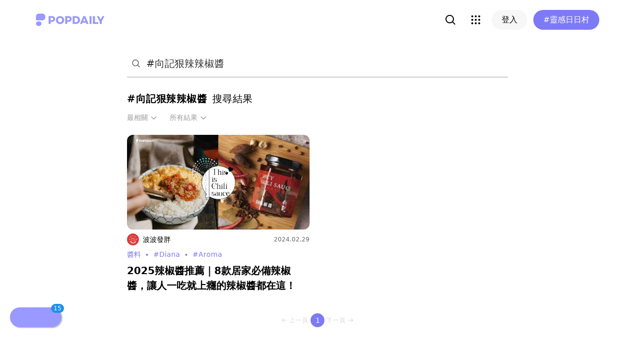

--- FILE ---
content_type: text/html; charset=utf-8
request_url: https://www.popdaily.com.tw/search/%23%E5%90%91%E8%A8%98%E7%8B%A0%E8%BE%A3%E8%BE%A3%E6%A4%92%E9%86%AC?filter=ALL&sort=RELEVANT
body_size: 36614
content:
<!DOCTYPE html><html lang="zh" dir="ltr"><head><link rel="dns-prefetch" href="https://www.popdaily.com.tw"/><link rel="dns-prefetch" href="https://static.popdaily.com.tw"/><link rel="dns-prefetch" href="//fonts.googleapis.com"/><link rel="shortcut icon" href="https://static.popdaily.com.tw/statics/favicons/202105favicon.png"/><meta name="viewport" content="initial-scale=1.0, width=device-width, maximum-scale=1.0, user-scalable=1, viewport-fit=cover"/><meta name="agd-partner-manual-verification"/><meta name="ahrefs-site-verification" content="f9bc7122d9782937c96d6d0beddc55335a624889c645eef2263008fad2f10275"/><meta charSet="utf-8"/><meta name="theme-color" content="#ffffff"/><meta name="application-name" content="PopDaily"/><meta name="dailymotion-domain-verification" content="dm4evxpwmstww0lxf"/><meta property="og:url" content="https://www.popdaily.com.tw/search/%23%E5%90%91%E8%A8%98%E7%8B%A0%E8%BE%A3%E8%BE%A3%E6%A4%92%E9%86%AC?filter=ALL&amp;sort=RELEVANT"/><meta property="og:site_name" content="PopDaily"/><meta property="og:locale" content="zh_TW"/><meta property="fb:app_id" content="1064594546929511"/><meta property="al:ios:app_name" content="PopDaily 波波黛莉的異想世界"/><meta property="al:ios:app_store_id" content="1410055224"/><meta property="al:ios:url" content="popdaily://search/%23%E5%90%91%E8%A8%98%E7%8B%A0%E8%BE%A3%E8%BE%A3%E6%A4%92%E9%86%AC?filter=ALL&amp;sort=RELEVANT"/><meta property="al:android:app_name" content="PopDaily 波波黛莉的異想世界"/><meta property="al:android:package" content="com.popdaily"/><meta property="al:web:should_fallback" content="true"/><meta property="og:type" content="website"/><meta property="og:title" content="PopDaily 波波黛莉的異想世界"/><meta property="og:description" content="PopDaily 波波黛莉的異想世界，女孩的吃喝玩樂、購物生活都在這：）"/><meta property="og:image" content="https://static.popdaily.com.tw/statics/images/og.jpg"/><meta property="og:image:width" content="1560"/><meta property="og:image:height" content="820"/><meta property="twitter:title" content="PopDaily 波波黛莉的異想世界"/><meta property="twitter:description" content="PopDaily 波波黛莉的異想世界，女孩的吃喝玩樂、購物生活都在這：）"/><meta property="twitter:image" content="https://static.popdaily.com.tw/statics/images/og.jpg"/><link rel="stylesheet" href="https://fonts.googleapis.com/css?family=Roboto:400,500,700&amp;display=swap" media="print"/><link rel="stylesheet" href="https://fonts.googleapis.com/css?family=Noto+Sans:400,700&amp;display=swap" media="print"/><script type="application/ld+json">{"@context":"https://schema.org","@type":"WebSite","url":"https://www.popdaily.com.tw/","potentialAction":{"@type":"SearchAction","target":"https://www.popdaily.com.tw/search/{search_term_string}","query-input":"required name=search_term_string"}}</script><script type="application/ld+json">{"@context":"https://schema.org","@type":"Organization","legalName":"PopDaily 波波黛莉的異想世界 - 台灣","url":"https://www.popdaily.com.tw","logo":"https://static.popdaily.com.tw/statics/images/popdaily-logo.svg","contactPoint":{"@type":"ContactPoint","telephone":"+886-2-87730883","contactType":"customer service","areaServed":"TW","availableLanguage":["Chinese"]},"sameAs":["https://www.facebook.com/PopDailyTW/","https://www.youtube.com/channel/UCa40JCy-ESpqENGHBmml7KA","https://www.instagram.com/popdaily/"]}</script><meta data-component="DefaultHead" data-debug="STATIC_DABLE_IO_DETECTION" data-next-side-isamp="FALSE" data-server-side-isamp="FALSE" data-isamp="FALSE" data-source="SERVER" data-dable-css-loaded="TRUE"/><title>「#向記狠辣辣椒醬」精選Top10懶人包｜波波黛莉</title><meta name="description" content="2025辣椒醬推薦｜8款居家必備辣椒醬，讓人一吃就上癮的辣椒醬都在這！"/><link rel="canonical" href="https://www.popdaily.com.tw/search/%23%E5%90%91%E8%A8%98%E7%8B%A0%E8%BE%A3%E8%BE%A3%E6%A4%92%E9%86%AC?filter=ALL&amp;sort=RELEVANT"/><link type="application/rss+xml" rel="alternate" title="「#向記狠辣辣椒醬」精選Top10懶人包｜波波黛莉" href="/api/v2/search/rss"/><script type="application/ld+json">{"@context":"https://schema.org","@type":"WebPage","name":"「#向記狠辣辣椒醬」精選Top10懶人包｜波波黛莉","description":"2025辣椒醬推薦｜8款居家必備辣椒醬，讓人一吃就上癮的辣椒醬都在這！","keywords":["Diana","Aroma","向記狠辣辣椒醬","寧記辣椒大王","居家辣椒醬","扒扒飯辣椒醬","杜甲蕃椒醬","灣沏辣","老干媽香辣脆油辣椒","辣椒醬","辣椒醬推薦","醫生健康日記鵝油辣椒","醬料"],"dateCreated":"2024-02-29T04:14:36.000Z","datePublished":"2024-02-29T04:14:36.000Z","dateModified":"2025-01-14T06:08:46.000Z","primaryImageOfPage":{"@type":"ImageObject","contentUrl":"https://static.popdaily.com.tw/u/202501/6d1d964d-59b4-4e2d-b69d-b6da0b510347.jpg"}}</script><script type="application/ld+json">{"@context":"https://schema.org","@type":"ItemList","itemListElement":[[{"@type":"ListItem","name":"2025辣椒醬推薦｜8款居家必備辣椒醬，讓人一吃就上癮的辣椒醬都在這！","image":"https://static.popdaily.com.tw/u/202501/6d1d964d-59b4-4e2d-b69d-b6da0b510347.jpg","url":"https://www.popdaily.com.tw/food/1348641","position":1}]]}</script><script type="application/ld+json">{"@context":"https://schema.org","@type":"BreadcrumbList","itemListElement":[{"@type":"ListItem","position":1,"name":"PopDaily 波波黛莉的異想世界","item":"https://www.popdaily.com.tw"},{"@type":"ListItem","position":2,"name":"你正在PopDaily搜尋","item":"https://www.popdaily.com.tw/search"},{"@type":"ListItem","position":3,"name":"#向記狠辣辣椒醬","item":"https://www.popdaily.com.tw/search/#向記狠辣辣椒醬"}]}</script><link rel="stylesheet" href="/statics/css/reset.min.css"/><meta name="next-head-count" content="43"/><link rel="amphtml" href="/search/%23%E5%90%91%E8%A8%98%E7%8B%A0%E8%BE%A3%E8%BE%A3%E6%A4%92%E9%86%AC?filter=ALL&amp;sort=RELEVANT&amp=1"/><link rel="preload" href="https://static.popdaily.com.tw/_next/static/css/styles.ab552bce.chunk.css" as="style"/><link rel="stylesheet" href="https://static.popdaily.com.tw/_next/static/css/styles.ab552bce.chunk.css" data-n-p=""/><noscript data-n-css=""></noscript><link rel="preload" href="https://static.popdaily.com.tw/_next/static/chunks/main-6657e7c097776cda6550.js" as="script"/><link rel="preload" href="https://static.popdaily.com.tw/_next/static/chunks/webpack-8cd40f85cbe1bce6f8b9.js" as="script"/><link rel="preload" href="https://static.popdaily.com.tw/_next/static/chunks/framework.ac0b14255009e9206045.js" as="script"/><link rel="preload" href="https://static.popdaily.com.tw/_next/static/chunks/962438cc.fa278eff594681a25d3b.js" as="script"/><link rel="preload" href="https://static.popdaily.com.tw/_next/static/chunks/ee759108.2e757d5645346339665f.js" as="script"/><link rel="preload" href="https://static.popdaily.com.tw/_next/static/chunks/commons.a2556ffe5f599441f20d.js" as="script"/><link rel="preload" href="https://static.popdaily.com.tw/_next/static/chunks/3e2006ba7a61388456aba42a9339be8fce3f3449.e4bcaaa9765aaf52c009.js" as="script"/><link rel="preload" href="https://static.popdaily.com.tw/_next/static/chunks/eb868af0890f79abc52f7d105a2884f9d1a90726.2f11fee125776e8e0df1.js" as="script"/><link rel="preload" href="https://static.popdaily.com.tw/_next/static/chunks/92c9d0c5572da0ac6aadd26d34d0c58d89887624.2295795c5e3e35b69c4a.js" as="script"/><link rel="preload" href="https://static.popdaily.com.tw/_next/static/chunks/e43b76f59525391920dbd2ec5ba7798cd022e815.520f8b4d0b6690922a5f.js" as="script"/><link rel="preload" href="https://static.popdaily.com.tw/_next/static/chunks/11ae85dc0c13180e587cc9a387f418f3749a3485.d3e12e1cd550f352a1db.js" as="script"/><link rel="preload" href="https://static.popdaily.com.tw/_next/static/chunks/979636038a1fa223bbf584e60729fae4d689bbae.37f5b7f9dd232b2e7aa6.js" as="script"/><link rel="preload" href="https://static.popdaily.com.tw/_next/static/chunks/7f115c52912b6f375c36010d813d6de62a2bf284.3f38a2944dde4c915df1.js" as="script"/><link rel="preload" href="https://static.popdaily.com.tw/_next/static/chunks/342baba932351b1e44c13c1df6d251aaed4c33da.092faa7c4576748cc576.js" as="script"/><link rel="preload" href="https://static.popdaily.com.tw/_next/static/chunks/773bc2f660cc9db4bf4f30a4d4c665394d318bbf.00abff46d653472c6195.js" as="script"/><link rel="preload" href="https://static.popdaily.com.tw/_next/static/chunks/c38c03ced2cd6cd275f350ad68f22612d5d740c3.b8c24f3e7e5a83d2e79a.js" as="script"/><link rel="preload" href="https://static.popdaily.com.tw/_next/static/chunks/f647831cc54b1e12f76d6736277ba056eb3ee6a6.64a714ba20fb78272e45.js" as="script"/><link rel="preload" href="https://static.popdaily.com.tw/_next/static/chunks/08cacea111fa6fbe53105f43aec9c574af6c0b46.1b3fccad8acb43829284.js" as="script"/><link rel="preload" href="https://static.popdaily.com.tw/_next/static/chunks/3dd9391fc016551fcf23387d4d141fbf9134cf5f.f8fa1e1fc3515c843779.js" as="script"/><link rel="preload" href="https://static.popdaily.com.tw/_next/static/chunks/8764aea244c622a0157f9491e5f453c9d6ed3716.54e0a6405cc3b228d386.js" as="script"/><link rel="preload" href="https://static.popdaily.com.tw/_next/static/chunks/ed4e79ed9043a00423232d5543bb364d8486ae76.3a00a5dfb369af67b982.js" as="script"/><link rel="preload" href="https://static.popdaily.com.tw/_next/static/chunks/pages/_app-3262b0b99f493b9fbc73.js" as="script"/><link rel="preload" href="https://static.popdaily.com.tw/_next/static/chunks/bc26bf1d0f010b14341279ff85fd876593b640db.2a1692abbf869022edd1.js" as="script"/><link rel="preload" href="https://static.popdaily.com.tw/_next/static/chunks/279fc3e2cb3912600f127cf1183362e8ac873056.c9ea7e1dee43d846234c.js" as="script"/><link rel="preload" href="https://static.popdaily.com.tw/_next/static/chunks/6ad6845375703a92b325d0a2f79685ed14938504.f9c969d5d780b33fec6a.js" as="script"/><link rel="preload" href="https://static.popdaily.com.tw/_next/static/chunks/096ae73fec3a957f9bbd3800e3733c35ccbf711a.9419603dae26a5d29f57.js" as="script"/><link rel="preload" href="https://static.popdaily.com.tw/_next/static/chunks/4f34923bc73bbe5ed24f3393ffe8d7961870864f.be8f10b3e6ea6da1a59c.js" as="script"/><link rel="preload" href="https://static.popdaily.com.tw/_next/static/chunks/62b5e47437be4a7112155448964f968a7cc02484.37cd3efc78f221cb7079.js" as="script"/><link rel="preload" href="https://static.popdaily.com.tw/_next/static/chunks/6d14129d171b52fb0f25b7941762ea145bdf1d9a.1757fc22e02cccacd160.js" as="script"/><link rel="preload" href="https://static.popdaily.com.tw/_next/static/chunks/efeae2d809ef93999470033cb4460a1e702b31f9.b4e75be4067074639f9e.js" as="script"/><link rel="preload" href="https://static.popdaily.com.tw/_next/static/chunks/c159a05ce15aba1c78fd1e43573dea4d1b90dfa6.ae6a3df809f532cfa0a3.js" as="script"/><link rel="preload" href="https://static.popdaily.com.tw/_next/static/chunks/styles.95e19830f71122f060f9.js" as="script"/><link rel="preload" href="https://static.popdaily.com.tw/_next/static/chunks/pages/search/%5Bkeyword%5D-98d07e53f312165b6858.js" as="script"/><style id="__jsx-1314520290">.layout-content.jsx-1314520290{background-color:#ffffff;width:100%;min-height:100vh;box-sizing:border-box;}.layout-content.jsx-1314520290 .content.jsx-1314520290{width:100%;-webkit-flex:1;-ms-flex:1;flex:1;box-sizing:border-box;}@media only screen and (max-width:500px){.layout-content.jsx-1314520290 .content.jsx-1314520290{padding-top:0;}}.layout-content.jsx-1314520290 .content.jsx-1314520290 .ad{padding:0;margin:0 auto;box-sizing:border-box;}.layout-content.jsx-1314520290 .content.jsx-1314520290 .ad:empty{display:none;}.layout-content.jsx-1314520290 .content.jsx-1314520290 .content__block{margin-right:auto;margin-left:auto;}@media (min-width:576px){.layout-content.jsx-1314520290 .content.jsx-1314520290 .content__block{max-width:576px;}}@media (min-width:768px){.layout-content.jsx-1314520290 .content.jsx-1314520290 .content__block{max-width:768px;}}@media (min-width:992px){.layout-content.jsx-1314520290 .content.jsx-1314520290 .content__block{max-width:992px;}}@media (min-width:1216px){.layout-content.jsx-1314520290 .content.jsx-1314520290 .content__block{max-width:1216px;}}.layout-content.jsx-1314520290 .content.jsx-1314520290 .content__block.content__block--fullWidth > div{background-color:#fff;margin-bottom:15px;}.layout-content.jsx-1314520290 .content.jsx-1314520290 .content__block.content__block--radius{padding-right:15px;padding-left:15px;}.layout-content.jsx-1314520290 .content.jsx-1314520290 .content__block.content__block--radius > div{border-radius:4px;margin-bottom:15px;background:#fff;}.layout-content.jsx-1314520290 .Toastify__toast{padding:14px 12px;border-radius:8px;overflow:hidden;min-height:unset;color:#fff;}.layout-content.jsx-1314520290 .Toastify__toast::before{content:'';display:inline-block;width:20px;height:20px;margin-right:8px;background-size:contain;background-position:center;background-repeat:no-repeat;}.layout-content.jsx-1314520290 .Toastify__toast--default{background-color:rgba(51,51,51,0.98);}.layout-content.jsx-1314520290 .Toastify__toast--default::before{background-image:url("https://static.popdaily.com.tw/statics/images/toast/default.png");}.layout-content.jsx-1314520290 .Toastify__toast--success{background-color:rgba(0,209,181,0.98);}.layout-content.jsx-1314520290 .Toastify__toast--success::before{background-image:url("https://static.popdaily.com.tw/statics/images/toast/success.png");}.layout-content.jsx-1314520290 .Toastify__toast--error{background-color:rgba(234,98,98,0.98);}.layout-content.jsx-1314520290 .Toastify__toast--error::before{background-image:url("https://static.popdaily.com.tw/statics/images/toast/error.png");}.layout-content.jsx-1314520290 .toastStyle{bottom:80px;padding:0 16px;}.layout-content.jsx-1314520290 .toastBodyStyle{font-family:'GenJyuuGothic','Microsoft YaHei','Microsoft JhengHei','Helvetica','Arial',sans-serif;line-height:20px;font-size:14px;}.layout-content.jsx-1314520290 .toast__zoomIn{-webkit-animation-name:zoomIn-jsx-1314520290;animation-name:zoomIn-jsx-1314520290;}@-webkit-keyframes zoomIn-jsx-1314520290{from{opacity:0;-webkit-transform:scale3d(0.8,0.8,0.8);-ms-transform:scale3d(0.8,0.8,0.8);transform:scale3d(0.8,0.8,0.8);}50%{opacity:1;}}@keyframes zoomIn-jsx-1314520290{from{opacity:0;-webkit-transform:scale3d(0.8,0.8,0.8);-ms-transform:scale3d(0.8,0.8,0.8);transform:scale3d(0.8,0.8,0.8);}50%{opacity:1;}}.layout-content.jsx-1314520290 .toast__zoomOut{-webkit-animation-name:zoomOut-jsx-1314520290;animation-name:zoomOut-jsx-1314520290;}@-webkit-keyframes zoomOut-jsx-1314520290{from{opacity:1;}50%{opacity:0;-webkit-transform:scale3d(0.8,0.8,0.8);-ms-transform:scale3d(0.8,0.8,0.8);transform:scale3d(0.8,0.8,0.8);}to{opacity:0;}}@keyframes zoomOut-jsx-1314520290{from{opacity:1;}50%{opacity:0;-webkit-transform:scale3d(0.8,0.8,0.8);-ms-transform:scale3d(0.8,0.8,0.8);transform:scale3d(0.8,0.8,0.8);}to{opacity:0;}}.layout-content.jsx-1314520290 .loadStop{text-align:center;color:#999;width:100%;padding-top:30px;padding-bottom:100px;padding-bottom:calc(100px + constant(safe-area-inset-bottom));padding-bottom:calc(100px + env(safe-area-inset-bottom));}body *{box-sizing:border-box;}.httpStatusError{display:-webkit-box;display:-webkit-flex;display:-ms-flexbox;display:flex;-webkit-flex-flow:column;-ms-flex-flow:column;flex-flow:column;-webkit-box-pack:start;-webkit-justify-content:flex-start;-ms-flex-pack:start;justify-content:flex-start;-webkit-align-items:center;-webkit-box-align:center;-ms-flex-align:center;align-items:center;margin:0 auto;padding:16px 0;}.httpStatusError img{display:block;width:100%;max-width:300px;margin:0 auto;}@media only screen and (max-width:600px){.httpStatusError img{min-width:350px;}}@media only screen and (min-width:768px){.httpStatusError img{min-width:400px;}}@media only screen and (min-width:992px){.httpStatusError img{min-width:450px;}}@media only screen and (min-width:1200px){.httpStatusError img{min-width:500px;}}.httpStatusError p{font-family:"Noto sans","Roboto","Helvetica Neue",Helvetica,Arial,"Noto Sans TC","Microsoft JhengHei","PingFang TC",sans-serif;font-style:normal;font-weight:500;font-size:16px;line-height:24px;text-align:center;color:#414141;margin-top:16px;}.httpStatusError p:empty{display:none;}</style><style id="jss-server-side"></style><style data-styled="" data-styled-version="5.1.1">.kHYxAc{--bg-opacity:0.98;background-color:rgba(125,122,244,var(--bg-opacity));--text-opacity:1;color:rgba(255,255,255,var(--text-opacity));position:-webkit-sticky;position:sticky;top:0;z-index:1001;-webkit-backdrop-filter:blur(4px);backdrop-filter:blur(4px);padding:10px 16px 8px 12px;height:var(--download-bar-height);display:grid;grid-template:'close slogan href' auto '_ logo href' auto / auto 1fr auto;-webkit-align-items:center;-webkit-box-align:center;-ms-flex-align:center;align-items:center;grid-gap:2px 8px;}/*!sc*/
@media (min-width:768px){.kHYxAc{display:none;}}/*!sc*/
data-styled.g3[id="Container-sc-7kvwog-0"]{content:"kHYxAc,"}/*!sc*/
.fbILTH{font-weight:500;line-height:1;border:none;cursor:pointer;white-space:nowrap;-webkit-user-select:none;-moz-user-select:none;-ms-user-select:none;user-select:none;display:-webkit-inline-box;display:-webkit-inline-flex;display:-ms-inline-flexbox;display:inline-flex;-webkit-box-pack:center;-webkit-justify-content:center;-ms-flex-pack:center;justify-content:center;-webkit-align-items:center;-webkit-box-align:center;-ms-flex-align:center;align-items:center;border-radius:28px;-webkit-transition:0.1s;transition:0.1s;--bg-opacity:1;background-color:rgba(247,247,247,var(--bg-opacity));--text-opacity:1;color:rgba(0,0,0,var(--text-opacity));font-size:14px;padding:0 12px;height:32px;--text-opacity:1;color:rgba(125,122,244,var(--text-opacity));grid-area:href;}/*!sc*/
.fbILTH[disabled]{opacity:0.3;}/*!sc*/
.fbILTH:hover{--text-opacity:0.6;}/*!sc*/
.fbILTH:active{--text-opacity:0.6;background-color:#e6e6e6;}/*!sc*/
.fbILTH > svg{width:16px;height:16px;margin-right:4px;}/*!sc*/
data-styled.g4[id="StyledButton-sc-7kvwog-1"]{content:"fbILTH,"}/*!sc*/
.kdFOPt{font-size:18px;grid-area:slogan;line-height:24px;font-weight:bold;}/*!sc*/
data-styled.g5[id="Slogan-sc-7kvwog-2"]{content:"kdFOPt,"}/*!sc*/
.kMCuru{font-size:12px;grid-area:logo;line-height:16px;}/*!sc*/
data-styled.g6[id="Popdaily-sc-7kvwog-3"]{content:"kMCuru,"}/*!sc*/
.fvErMY{position:absolute;right:80px;bottom:0;z-index:-1;}/*!sc*/
data-styled.g7[id="StyledBeansIcon-sc-7kvwog-4"]{content:"fvErMY,"}/*!sc*/
.eUZFBm{width:40px;height:40px;padding:13px;margin:-13px;}/*!sc*/
data-styled.g8[id="CloseButton-sc-7kvwog-5"]{content:"eUZFBm,"}/*!sc*/
.knUgQh{width:40px;height:40px;border-radius:1em;position:relative;display:-webkit-box;display:-webkit-flex;display:-ms-flexbox;display:flex;-webkit-box-pack:center;-webkit-justify-content:center;-ms-flex-pack:center;justify-content:center;-webkit-align-items:center;-webkit-box-align:center;-ms-flex-align:center;align-items:center;}/*!sc*/
.knUgQh:hover{--bg-opacity:1;background-color:rgba(247,247,247,var(--bg-opacity));}/*!sc*/
data-styled.g9[id="IconButton-apjy3v-0"]{content:"knUgQh,"}/*!sc*/
.lghfKA{position:relative;}/*!sc*/
data-styled.g31[id="Container-sc-1yacp6y-0"]{content:"lghfKA,"}/*!sc*/
.kNvomJ{font-weight:500;line-height:1;border:none;cursor:pointer;white-space:nowrap;-webkit-user-select:none;-moz-user-select:none;-ms-user-select:none;user-select:none;display:-webkit-inline-box;display:-webkit-inline-flex;display:-ms-inline-flexbox;display:inline-flex;-webkit-box-pack:center;-webkit-justify-content:center;-ms-flex-pack:center;justify-content:center;-webkit-align-items:center;-webkit-box-align:center;-ms-flex-align:center;align-items:center;border-radius:28px;-webkit-transition:0.1s;transition:0.1s;--bg-opacity:1;background-color:rgba(247,247,247,var(--bg-opacity));--text-opacity:1;color:rgba(0,0,0,var(--text-opacity));font-size:16px;padding:0 20px;height:40px;--bg-opacity:1;background-color:rgba(125,122,244,var(--bg-opacity));--text-opacity:1;color:rgba(255,255,255,var(--text-opacity));padding:0 12px;margin-left:12px;}/*!sc*/
.kNvomJ[disabled]{opacity:0.3;}/*!sc*/
.kNvomJ:hover{--text-opacity:0.6;}/*!sc*/
.kNvomJ:active{--text-opacity:0.6;background-color:#e6e6e6;}/*!sc*/
.kNvomJ > svg{width:20px;height:20px;margin-right:4px;}/*!sc*/
.kNvomJ:active{--bg-opacity:1;background-color:rgba(96,86,219,var(--bg-opacity));}/*!sc*/
@media (min-width:768px){.kNvomJ{padding:0 20px;}}/*!sc*/
data-styled.g40[id="StyledButton-dv800z-0"]{content:"kNvomJ,"}/*!sc*/
.bXAoob{display:inline;}/*!sc*/
@media (min-width:768px){.bXAoob{display:none;}}/*!sc*/
data-styled.g41[id="MobileText-dv800z-1"]{content:"bXAoob,"}/*!sc*/
.gYEiBm{display:none;}/*!sc*/
@media (min-width:768px){.gYEiBm{display:inline;}}/*!sc*/
data-styled.g42[id="DesktopText-dv800z-2"]{content:"gYEiBm,"}/*!sc*/
.bCyTqL{--bg-opacity:1;background-color:rgba(255,255,255,var(--bg-opacity));left:0;z-index:1000;--header-height:0px;--is-header-visible:0;-webkit-transition:top 0.3s ease;transition:top 0.3s ease;will-change:top;top:calc(var(--header-height) * var(--is-header-visible) + var(--download-bar-height));position:-webkit-sticky;position:sticky;}/*!sc*/
@media (min-width:768px){.bCyTqL{top:0;}}/*!sc*/
data-styled.g58[id="Background-u4eoc-0"]{content:"bCyTqL,"}/*!sc*/
.MBjJp{font-size:16px;max-width:1168px;margin:0 auto;display:-webkit-box;display:-webkit-flex;display:-ms-flexbox;display:flex;-webkit-align-items:center;-webkit-box-align:center;-ms-flex-align:center;align-items:center;padding-left:1rem;padding-right:1rem;height:48px;}/*!sc*/
@media (min-width:768px){.MBjJp{height:80px;}}/*!sc*/
.MBjJp .Button-v2d08m-0{font-size:14px;padding:0 12px;height:32px;}/*!sc*/
.MBjJp .Button-v2d08m-0 > svg{width:16px;height:16px;margin-right:4px;}/*!sc*/
@media (min-width:768px){.MBjJp .Button-v2d08m-0{font-size:16px;padding:0 20px;height:40px;}.MBjJp .Button-v2d08m-0 > svg{width:20px;height:20px;margin-right:4px;}}/*!sc*/
data-styled.g59[id="Container-u4eoc-1"]{content:"MBjJp,"}/*!sc*/
.iWjvhx{margin-right:22px;}/*!sc*/
data-styled.g60[id="LogoContainer-u4eoc-2"]{content:"iWjvhx,"}/*!sc*/
.fRQtqw{font-weight:500;line-height:1;border:none;cursor:pointer;white-space:nowrap;-webkit-user-select:none;-moz-user-select:none;-ms-user-select:none;user-select:none;display:-webkit-inline-box;display:-webkit-inline-flex;display:-ms-inline-flexbox;display:inline-flex;-webkit-box-pack:center;-webkit-justify-content:center;-ms-flex-pack:center;justify-content:center;-webkit-align-items:center;-webkit-box-align:center;-ms-flex-align:center;align-items:center;border-radius:28px;-webkit-transition:0.1s;transition:0.1s;--bg-opacity:1;background-color:rgba(247,247,247,var(--bg-opacity));--text-opacity:1;color:rgba(0,0,0,var(--text-opacity));font-size:16px;padding:0 20px;height:40px;display:none;}/*!sc*/
.fRQtqw[disabled]{opacity:0.3;}/*!sc*/
.fRQtqw:hover{--text-opacity:0.6;}/*!sc*/
.fRQtqw:active{--text-opacity:0.6;background-color:#e6e6e6;}/*!sc*/
.fRQtqw > svg{width:20px;height:20px;margin-right:4px;}/*!sc*/
@media (min-width:768px){.fRQtqw{display:-webkit-inline-box;display:-webkit-inline-flex;display:-ms-inline-flexbox;display:inline-flex;}}/*!sc*/
data-styled.g62[id="LoginButton-u4eoc-4"]{content:"fRQtqw,"}/*!sc*/
.gdPHej{display:-webkit-box;display:-webkit-flex;display:-ms-flexbox;display:flex;-webkit-box-flex:1;-webkit-flex-grow:1;-ms-flex-positive:1;flex-grow:1;-webkit-box-pack:end;-webkit-justify-content:flex-end;-ms-flex-pack:end;justify-content:flex-end;-webkit-align-items:center;-webkit-box-align:center;-ms-flex-align:center;align-items:center;}/*!sc*/
.gdPHej > * + *{margin-left:8px;}/*!sc*/
@media (min-width:768px){.gdPHej > * + *{margin-left:12px;}}/*!sc*/
data-styled.g63[id="ButtonContainer-u4eoc-5"]{content:"gdPHej,"}/*!sc*/
.dGuUBt{display:none;}/*!sc*/
@media (min-width:768px){.dGuUBt{display:block;-webkit-flex-shrink:0;-ms-flex-negative:0;flex-shrink:0;width:100%;cursor:pointer;-webkit-transition-property:background-color,border-color,color,fill,stroke,opacity,box-shadow,-webkit-transform;-webkit-transition-property:background-color,border-color,color,fill,stroke,opacity,box-shadow,transform;transition-property:background-color,border-color,color,fill,stroke,opacity,box-shadow,transform;-webkit-transition-duration:500ms;transition-duration:500ms;margin-bottom:28px;width:368px;}.dGuUBt:hover{opacity:0.8;}}/*!sc*/
data-styled.g199[id="Container-sc-111mjqg-0"]{content:"dGuUBt,"}/*!sc*/
.cYeqMg{margin-bottom:0.5rem;height:24px;}/*!sc*/
.cYeqMg a{display:-webkit-box;display:-webkit-flex;display:-ms-flexbox;display:flex;-webkit-box-pack:justify;-webkit-justify-content:space-between;-ms-flex-pack:justify;justify-content:space-between;}/*!sc*/
.cYeqMg img{border-radius:9999px;width:24px;height:24px;}/*!sc*/
.cYeqMg .publisher{display:-webkit-box;display:-webkit-flex;display:-ms-flexbox;display:flex;}/*!sc*/
.cYeqMg .publisher .avatar{margin-right:0.5rem;}/*!sc*/
.cYeqMg .publisher .name{--text-opacity:1;color:rgba(0,0,0,var(--text-opacity));font-size:.875rem;font-weight:500;line-height:24px;}/*!sc*/
.cYeqMg .time{--text-opacity:1;color:rgba(102,102,102,var(--text-opacity));font-size:.75rem;line-height:24px;}/*!sc*/
data-styled.g200[id="PublishInfo-sc-111mjqg-1"]{content:"cYeqMg,"}/*!sc*/
.ewjZXk{margin-bottom:0.5rem;}/*!sc*/
.ewjZXk img{border-radius:12px;object-fit:cover;}/*!sc*/
data-styled.g201[id="ArticleImageContainer-sc-111mjqg-2"]{content:"ewjZXk,"}/*!sc*/
.ioxLsq{position:relative;padding-top:52%;}/*!sc*/
.ioxLsq img{width:100%;height:100%;object-fit:cover;position:absolute;top:0;bottom:0;right:0;left:0;}/*!sc*/
data-styled.g202[id="ArticleImage-sc-111mjqg-3"]{content:"ioxLsq,"}/*!sc*/
.cRQlDz{--text-opacity:1;color:rgba(125,122,244,var(--text-opacity));margin-bottom:0.5rem;max-height:20px;line-height:20px;overflow:hidden;text-overflow:ellipsis;white-space:nowrap;}/*!sc*/
.cRQlDz a{font-size:0.875rem;}/*!sc*/
.cRQlDz a:not(:last-child)::after{margin-left:0.5rem;margin-right:0.5rem;content:'∙';}/*!sc*/
data-styled.g203[id="Tags-sc-111mjqg-4"]{content:"cRQlDz,"}/*!sc*/
.gXOuxK{--text-opacity:1;color:rgba(0,0,0,var(--text-opacity));font-weight:600;margin-bottom:0.5rem;font-size:1rem;max-height:48px;overflow:hidden;text-overflow:ellipsis;display:-webkit-box;-webkit-line-clamp:3;-webkit-box-orient:vertical;}/*!sc*/
@media (min-width:768px){.gXOuxK{font-size:20px;max-height:84px;}}/*!sc*/
data-styled.g204[id="Text-sc-111mjqg-5"]{content:"gXOuxK,"}/*!sc*/
.dbUxXK{display:-webkit-box;display:-webkit-flex;display:-ms-flexbox;display:flex;width:100%;cursor:pointer;-webkit-transition-property:background-color,border-color,color,fill,stroke,opacity,box-shadow,-webkit-transform;-webkit-transition-property:background-color,border-color,color,fill,stroke,opacity,box-shadow,transform;transition-property:background-color,border-color,color,fill,stroke,opacity,box-shadow,transform;-webkit-transition-duration:500ms;transition-duration:500ms;margin-bottom:20px;}/*!sc*/
@media (min-width:768px){.dbUxXK{display:none;}}/*!sc*/
data-styled.g205[id="Container-sc-18b9nl7-0"]{content:"dbUxXK,"}/*!sc*/
.fYnVgV{margin-bottom:0.5rem;--text-opacity:1;color:rgba(102,102,102,var(--text-opacity));font-size:.75rem;}/*!sc*/
data-styled.g206[id="Publish-sc-18b9nl7-1"]{content:"fYnVgV,"}/*!sc*/
.kAOURT{margin-right:0.75rem;-webkit-flex-shrink:0;-ms-flex-negative:0;flex-shrink:0;width:80px;height:80px;}/*!sc*/
.kAOURT img{border-radius:12px;object-fit:cover;}/*!sc*/
data-styled.g207[id="ArticleImageContainer-sc-18b9nl7-2"]{content:"kAOURT,"}/*!sc*/
.bAvupd{width:80px;height:80px;}/*!sc*/
.bAvupd img{width:100%;height:100%;object-fit:cover;}/*!sc*/
data-styled.g208[id="ArticleImage-sc-18b9nl7-3"]{content:"bAvupd,"}/*!sc*/
.QJQUz{width:0;-webkit-box-flex:1;-webkit-flex-grow:1;-ms-flex-positive:1;flex-grow:1;}/*!sc*/
data-styled.g209[id="TextContainer-sc-18b9nl7-4"]{content:"QJQUz,"}/*!sc*/
.ewsDCR{--text-opacity:1;color:rgba(125,122,244,var(--text-opacity));margin-bottom:0.25rem;max-height:20px;line-height:20px;overflow:hidden;text-overflow:ellipsis;white-space:nowrap;}/*!sc*/
.ewsDCR a{font-size:.75rem;}/*!sc*/
.ewsDCR a:not(:last-child)::after{margin-left:0.5rem;margin-right:0.5rem;content:'∙';}/*!sc*/
@media(min-width:400 px){.ewsDCR a{font-size:0.875rem;}}/*!sc*/
data-styled.g210[id="Tags-sc-18b9nl7-5"]{content:"ewsDCR,"}/*!sc*/
.hXRkdn{--text-opacity:1;color:rgba(51,51,51,var(--text-opacity));font-size:1rem;font-weight:500;line-height:135%;max-height:66px;overflow:hidden;text-overflow:ellipsis;display:-webkit-box;-webkit-line-clamp:3;-webkit-box-orient:vertical;}/*!sc*/
data-styled.g211[id="Title-sc-18b9nl7-6"]{content:"hXRkdn,"}/*!sc*/
.uuaua{display:-webkit-box;display:-webkit-flex;display:-ms-flexbox;display:flex;-webkit-align-items:center;-webkit-box-align:center;-ms-flex-align:center;align-items:center;font-size:12px;line-height:1;-webkit-letter-spacing:1px;-moz-letter-spacing:1px;-ms-letter-spacing:1px;letter-spacing:1px;cursor:pointer;opacity:0.4;cursor:default;}/*!sc*/
.uuaua * + *{margin-left:4px;}/*!sc*/
.uuaua svg{width:12px;height:12px;display:none;}/*!sc*/
@media (min-width:768px){.uuaua svg{display:block;}}/*!sc*/
data-styled.g212[id="Container-ab5uy8-0"]{content:"uuaua,"}/*!sc*/
.gyLxeM{display:-webkit-box;display:-webkit-flex;display:-ms-flexbox;display:flex;-webkit-box-pack:center;-webkit-justify-content:center;-ms-flex-pack:center;justify-content:center;-webkit-align-items:center;-webkit-box-align:center;-ms-flex-align:center;align-items:center;border-radius:9999px;cursor:pointer;height:28px;width:28px;font-size:14px;--bg-opacity:1;background-color:rgba(125,122,244,var(--bg-opacity));--text-opacity:1;color:rgba(255,255,255,var(--text-opacity));}/*!sc*/
data-styled.g213[id="Container-sc-1y7pss9-0"]{content:"gyLxeM,"}/*!sc*/
.kaCGif{display:-webkit-box;display:-webkit-flex;display:-ms-flexbox;display:flex;-webkit-box-pack:center;-webkit-justify-content:center;-ms-flex-pack:center;justify-content:center;--text-opacity:1;color:rgba(153,153,153,var(--text-opacity));}/*!sc*/
.kaCGif * + *{margin-left:4px;}/*!sc*/
@media (min-width:768px){.kaCGif{display:none;}}/*!sc*/
data-styled.g215[id="MobileContainer-sc-1tgnr9l-1"]{content:"kaCGif,"}/*!sc*/
.dmkSvW{display:-webkit-box;display:-webkit-flex;display:-ms-flexbox;display:flex;-webkit-box-pack:center;-webkit-justify-content:center;-ms-flex-pack:center;justify-content:center;--text-opacity:1;color:rgba(153,153,153,var(--text-opacity));display:none;}/*!sc*/
.dmkSvW * + *{margin-left:4px;}/*!sc*/
@media (min-width:768px){.dmkSvW{display:-webkit-box;display:-webkit-flex;display:-ms-flexbox;display:flex;}}/*!sc*/
data-styled.g216[id="DesktopContainer-sc-1tgnr9l-2"]{content:"dmkSvW,"}/*!sc*/
.kXICxM{display:-webkit-box;display:-webkit-flex;display:-ms-flexbox;display:flex;width:100%;-webkit-align-items:center;-webkit-box-align:center;-ms-flex-align:center;align-items:center;padding:0 8px;height:56px;border-bottom:1px solid #999999;}/*!sc*/
data-styled.g217[id="Container-sc-9habej-0"]{content:"kXICxM,"}/*!sc*/
.kmBYJg{--text-opacity:1;color:rgba(102,102,102,var(--text-opacity));width:20px;height:20px;}/*!sc*/
data-styled.g218[id="StyledSearchIcon-sc-9habej-1"]{content:"kmBYJg,"}/*!sc*/
.irQLoQ{width:100%;margin-left:12px;}/*!sc*/
data-styled.g219[id="StyledForm-sc-9habej-2"]{content:"irQLoQ,"}/*!sc*/
.gjMynp{border-width:0;outline:0;display:block;width:100%;background-color:transparent;--text-opacity:1;color:rgba(51,51,51,var(--text-opacity));line-height:1.333;caret-color:#7D7AF4;font-size:20px;}/*!sc*/
.gjMynp::-webkit-input-placeholder{--placeholder-opacity:1;color:rgba(204,204,204,var(--placeholder-opacity));}/*!sc*/
.gjMynp::-moz-placeholder{--placeholder-opacity:1;color:rgba(204,204,204,var(--placeholder-opacity));}/*!sc*/
.gjMynp:-ms-input-placeholder{--placeholder-opacity:1;color:rgba(204,204,204,var(--placeholder-opacity));}/*!sc*/
.gjMynp::placeholder{--placeholder-opacity:1;color:rgba(204,204,204,var(--placeholder-opacity));}/*!sc*/
.gjMynp::-webkit-search-cancel-button{height:16px;width:16px;-webkit-appearance:none;background:url(/images/search/closeIcon.svg) no-repeat 50% 50%;background-size:cover;cursor:pointer;}/*!sc*/
data-styled.g220[id="StyledInput-sc-9habej-3"]{content:"gjMynp,"}/*!sc*/
.fpNCYP{--bg-opacity:1;background-color:rgba(255,255,255,var(--bg-opacity));padding-bottom:44px;}/*!sc*/
@media (min-width:768px){.fpNCYP{padding-bottom:111px;}}/*!sc*/
data-styled.g221[id="Layout-sc-7ufkma-0"]{content:"fpNCYP,"}/*!sc*/
.gkINNr{position:relative;width:100%;min-height:calc(100vh - 62px - 64px);padding:0 16px;margin:0 auto;}/*!sc*/
@media (min-width:768px){.gkINNr{position:relative;width:768px;min-height:calc(100vh - 260px + 80px);margin:0 auto;padding:0;}}/*!sc*/
data-styled.g222[id="Container-sc-7ufkma-1"]{content:"gkINNr,"}/*!sc*/
.cacCYG{position:relative;width:100%;height:64px;margin-top:20px;border-radius:8px;}/*!sc*/
data-styled.g223[id="InputArea-sc-7ufkma-2"]{content:"cacCYG,"}/*!sc*/
.fHeang{width:100%;box-sizing:border-box;}/*!sc*/
@media (min-width:768px){.fHeang{width:368px;}}/*!sc*/
data-styled.g227[id="CardWrapper-sc-7ufkma-6"]{content:"fHeang,"}/*!sc*/
.clsMpP{font-size:20px;line-height:31px;-webkit-letter-spacing:0.5px;-moz-letter-spacing:0.5px;-ms-letter-spacing:0.5px;letter-spacing:0.5px;margin-top:12px;}/*!sc*/
.clsMpP .keyword{font-weight:600;margin-right:10.5px;}/*!sc*/
@media (min-width:768px){.clsMpP{margin-top:20px;}}/*!sc*/
data-styled.g228[id="H1-sc-7ufkma-7"]{content:"clsMpP,"}/*!sc*/
.bhGRZb{display:-webkit-box;display:-webkit-flex;display:-ms-flexbox;display:flex;-webkit-flex-direction:row;-ms-flex-direction:row;flex-direction:row;-webkit-flex-wrap:wrap;-ms-flex-wrap:wrap;flex-wrap:wrap;-webkit-box-pack:justify;-webkit-justify-content:space-between;-ms-flex-pack:justify;justify-content:space-between;margin-top:12px;}/*!sc*/
@media (min-width:768px){.bhGRZb{margin-top:20px;}}/*!sc*/
data-styled.g229[id="ResultContainer-sc-7ufkma-8"]{content:"bhGRZb,"}/*!sc*/
.hbymVY{width:100%;}/*!sc*/
@media (min-width:768px){.hbymVY{width:100%;display:-webkit-box;display:-webkit-flex;display:-ms-flexbox;display:flex;-webkit-flex-direction:row;-ms-flex-direction:row;flex-direction:row;-webkit-flex-wrap:wrap;-ms-flex-wrap:wrap;flex-wrap:wrap;-webkit-box-pack:justify;-webkit-justify-content:space-between;-ms-flex-pack:justify;justify-content:space-between;}}/*!sc*/
data-styled.g231[id="LoaderBox-sc-7ufkma-10"]{content:"hbymVY,"}/*!sc*/
.WZlDk{margin-top:0;}/*!sc*/
@media (min-width:768px){.WZlDk{margin-top:13px;}}/*!sc*/
data-styled.g232[id="Footer-sc-7ufkma-11"]{content:"WZlDk,"}/*!sc*/
.hUTxsA{display:-webkit-box;display:-webkit-flex;display:-ms-flexbox;display:flex;-webkit-flex-direction:row;-ms-flex-direction:row;flex-direction:row;-webkit-box-pack:start;-webkit-justify-content:flex-start;-ms-flex-pack:start;justify-content:flex-start;-webkit-align-items:center;-webkit-box-align:center;-ms-flex-align:center;align-items:center;margin:12px auto 24px;}/*!sc*/
data-styled.g233[id="DropdownBar-sc-7ufkma-12"]{content:"hUTxsA,"}/*!sc*/
.deapHy{display:-webkit-box;display:-webkit-flex;display:-ms-flexbox;display:flex;-webkit-flex-direction:row;-ms-flex-direction:row;flex-direction:row;-webkit-box-pack:start;-webkit-justify-content:flex-start;-ms-flex-pack:start;justify-content:flex-start;-webkit-align-items:center;-webkit-box-align:center;-ms-flex-align:center;align-items:center;font-size:14px;font-weight:400;cursor:pointer;position:relative;}/*!sc*/
.deapHy > svg{margin-left:4px;}/*!sc*/
.deapHy:first-child{padding-right:24px;}/*!sc*/
data-styled.g234[id="DropdownAction-sc-7ufkma-13"]{content:"deapHy,"}/*!sc*/
.bLjFHa{position:absolute;top:32px;left:0;z-index:1;background-color:#ffffff;border-radius:8px;padding:12px;box-shadow:0 0 20px rgba(0,0,0,0.1);}/*!sc*/
data-styled.g235[id="PopBox-sc-7ufkma-14"]{content:"bLjFHa,"}/*!sc*/
.kVkxOv{width:144px;padding:8px 12px;font-size:14px;font-weight:500;color:#333333;}/*!sc*/
.kVkxOv:hover{background-color:rgba(102,102,255,0.08);border-radius:4px;}/*!sc*/
.kVkxOv.active{color:#6666ff;}/*!sc*/
data-styled.g236[id="PopItem-sc-7ufkma-15"]{content:"kVkxOv,"}/*!sc*/
:root{--download-bar-height:60px;}/*!sc*/
data-styled.g238[id="sc-global-iUXwoz1"]{content:"sc-global-iUXwoz1,"}/*!sc*/
</style></head><body><div id="__next"><script>window.showAD = true</script><div class="jsx-1314520290 Layout-sc-7ufkma-0 fpNCYP"><div class="Container-sc-7kvwog-0 kHYxAc"><svg width="75" height="66" viewBox="0 0 75 66" fill="none" xmlns="http://www.w3.org/2000/svg" class="StyledBeansIcon-sc-7kvwog-4 fvErMY"><g clip-path="url(#clip0)"><path d="M70.6197 33.032C69.6495 31.9517 68.0314 31.8884 66.9655 32.8817L56.8039 42.4448C55.738 43.4381 55.6677 45.0861 56.6379 46.1664C57.6081 47.2468 59.2262 47.3101 60.2921 46.3168L70.4537 36.7537C71.5196 35.7604 71.5899 34.1124 70.6197 33.032Z" fill="white" stroke="#3A3A3A" stroke-miterlimit="10"></path><path d="M68.2854 33.7256C68.2001 33.7492 68.146 33.7177 68.0607 33.7413C67.9754 33.765 67.8361 33.7571 67.8048 33.8123C67.7195 33.8359 67.603 33.9147 67.5717 33.9699C67.4552 34.0488 67.4239 34.1039 67.4155 34.2459C67.353 34.3563 67.3757 34.443 67.3132 34.5534C67.282 34.6086 67.3048 34.6953 67.2735 34.7505C67.3191 34.924 67.3419 35.0107 67.504 35.1053C67.5581 35.1369 67.6121 35.1684 67.6662 35.2C67.8283 35.2946 67.9364 35.3577 68.0757 35.3656C68.161 35.342 68.2463 35.3183 68.3004 35.3499C68.3857 35.3262 68.471 35.3026 68.5563 35.279C68.6728 35.2001 68.7581 35.1765 68.8747 35.0977C68.9912 35.0188 69.0225 34.9636 69.0309 34.8217C69.0622 34.7665 69.0707 34.6246 69.0479 34.5378C69.0791 34.4827 69.0563 34.3959 69.0335 34.3092C69.0108 34.2224 68.9339 34.1042 68.8571 33.9859C68.803 33.9543 68.749 33.9228 68.6949 33.8912C68.5328 33.7966 68.4247 33.7335 68.2854 33.7256Z" fill="#6567FF"></path><path d="M65.9869 38.0386C65.9159 38.2909 65.899 38.5747 65.828 38.827C65.7655 38.9374 65.7883 39.0242 65.8111 39.1109C65.8339 39.1976 65.8567 39.2844 65.9335 39.4027C65.9563 39.4894 66.0644 39.5525 66.1725 39.6156C66.2806 39.6787 66.3346 39.7102 66.4427 39.7733C66.4967 39.8049 66.582 39.7812 66.6361 39.8128C66.7754 39.8207 66.892 39.7418 66.9773 39.7182C67.0085 39.663 67.0938 39.6394 67.1251 39.5842C67.2416 39.5053 67.3041 39.395 67.3439 39.1978C67.4148 38.9455 67.4318 38.6617 67.5027 38.4094C67.5652 38.299 67.5425 38.2122 67.5197 38.1255C67.5281 37.9836 67.4513 37.8653 67.3973 37.8337C67.3745 37.747 67.2976 37.6287 67.1895 37.5656C67.0814 37.5025 67.0274 37.471 66.9193 37.4079C66.8653 37.3763 66.78 37.4 66.7259 37.3684C66.5866 37.3605 66.47 37.4394 66.3847 37.463C66.3535 37.5182 66.2682 37.5418 66.2369 37.597C66.0891 37.7311 66.0266 37.8414 65.9869 38.0386Z" fill="#6567FF"></path><path d="M65.0161 35.5626C64.7915 35.5783 64.6522 35.5704 64.4588 35.5309C64.3735 35.5546 64.2341 35.5467 64.1488 35.5703C64.0635 35.594 63.947 35.6728 63.9157 35.728C63.7992 35.8068 63.7679 35.862 63.7594 36.0039C63.6969 36.1143 63.7197 36.2011 63.6572 36.3114C63.68 36.3982 63.6488 36.4534 63.6715 36.5401C63.7171 36.7136 63.7399 36.8003 63.902 36.895C63.9561 36.9265 64.0101 36.9581 64.0642 36.9896C64.1723 37.0527 64.3116 37.0606 64.451 37.0685C64.6443 37.108 64.8149 37.0607 65.0083 37.1001C65.0936 37.0765 65.233 37.0844 65.3183 37.0607C65.4036 37.0371 65.5201 36.9583 65.5514 36.9031C65.6679 36.8242 65.6992 36.7691 65.7077 36.6271C65.7702 36.5167 65.7474 36.43 65.8099 36.3196C65.8099 36.3196 65.7871 36.2329 65.7643 36.1461C65.7187 35.9727 65.6959 35.8859 65.5338 35.7913C65.4797 35.7597 65.4257 35.7282 65.3717 35.6966C65.2636 35.6336 65.1555 35.5705 65.0161 35.5626Z" fill="#6567FF"></path><path d="M59.9085 41.0262C59.8916 41.31 59.8434 41.6491 59.8265 41.9329C59.8493 42.0197 59.8408 42.1616 59.8636 42.2483C59.8864 42.3351 59.9633 42.4534 60.0173 42.4849C60.0941 42.6032 60.1482 42.6347 60.2875 42.6427C60.3956 42.7057 60.4809 42.6821 60.589 42.7452C60.8136 42.7295 60.9842 42.6822 61.132 42.5482C61.1633 42.493 61.1946 42.4378 61.2258 42.3826C61.2883 42.2722 61.2968 42.1303 61.3052 41.9883C61.3222 41.7045 61.3704 41.3654 61.3873 41.0816C61.3645 40.9948 61.373 40.8529 61.3502 40.7662C61.3274 40.6794 61.2505 40.5612 61.1965 40.5296C61.1197 40.4113 61.0656 40.3798 60.9263 40.3719C60.8182 40.3088 60.7329 40.3324 60.6248 40.2693C60.4002 40.2851 60.2296 40.3323 60.0817 40.4664C60.0505 40.5216 60.0192 40.5767 59.988 40.6319C59.9255 40.7423 59.917 40.8842 59.9085 41.0262Z" fill="#6567FF"></path><path d="M64.2588 39.8202C64.182 39.7019 64.0511 39.5521 63.9742 39.4338C63.8974 39.3155 63.8434 39.284 63.7353 39.2209C63.6584 39.1026 63.6044 39.071 63.465 39.0631C63.357 39 63.2717 39.0237 63.1636 38.9606C63.0783 38.9842 62.9389 38.9763 62.8536 39C62.7683 39.0236 62.6518 39.1024 62.6205 39.1576C62.5893 39.2128 62.558 39.268 62.5268 39.3232C62.4642 39.4336 62.4558 39.5755 62.4473 39.7174C62.4701 39.8042 62.4389 39.8594 62.4616 39.9461C62.5072 40.1196 62.53 40.2063 62.6922 40.301C62.8002 40.3641 62.8771 40.4824 62.9539 40.6006C62.8999 40.5691 62.8771 40.4823 62.823 40.4508C62.8458 40.5375 62.8999 40.5691 62.9227 40.6558C62.9454 40.7426 63.0535 40.8057 63.1616 40.8688C63.2697 40.9318 63.3238 40.9634 63.4319 41.0265C63.5399 41.0896 63.6252 41.0659 63.7105 41.0423C63.7958 41.0187 63.8811 40.995 63.9977 40.9162C64.0289 40.861 64.1142 40.8373 64.1455 40.7822C64.2621 40.7033 64.3246 40.5929 64.3643 40.3958C64.3955 40.3406 64.3727 40.2539 64.404 40.1987C64.4125 40.0568 64.3356 39.9385 64.2588 39.8202Z" fill="#6567FF"></path><path d="M59.6026 43.3442C59.2074 43.4073 58.7894 43.3836 58.3713 43.3598C58.4254 43.3914 58.5107 43.3678 58.5647 43.3993C58.4566 43.3362 58.3713 43.3598 58.286 43.3835C58.2007 43.4071 58.1154 43.4308 57.9989 43.5096C57.9136 43.5333 57.8511 43.6436 57.7886 43.754C57.726 43.8644 57.6948 43.9196 57.6323 44.03C57.5926 44.2271 57.6069 44.4558 57.7378 44.6056C57.7918 44.6371 57.8146 44.7239 57.8687 44.7554C57.9455 44.8737 58.0536 44.9368 58.247 44.9762C58.5257 44.9921 58.7731 45.0631 59.083 45.0237C59.3077 45.0079 59.5011 45.0474 59.7257 45.0317C59.811 45.008 59.9503 45.0159 60.0356 44.9923C60.1209 44.9686 60.2375 44.8898 60.2687 44.8346C60.3853 44.7558 60.4166 44.7006 60.425 44.5587C60.4875 44.4483 60.4647 44.3615 60.5272 44.2512C60.5129 44.0225 60.4673 43.849 60.3365 43.6992C60.0434 43.4547 59.8273 43.3285 59.6026 43.3442Z" fill="#6567FF"></path><path d="M59.0816 42.2324C59.0901 42.0904 59.0673 42.0037 59.1298 41.8933C59.107 41.8066 59.1154 41.6647 59.0927 41.5779C59.0699 41.4912 58.993 41.3729 58.939 41.3413C58.8621 41.2231 58.8081 41.1915 58.6688 41.1836C58.5607 41.1205 58.4754 41.1442 58.3673 41.0811C58.282 41.1047 58.2279 41.0732 58.1426 41.0968C57.972 41.1441 57.8867 41.1677 57.793 41.3333C57.7617 41.3885 57.7305 41.4437 57.6992 41.4989C57.6367 41.6092 57.6282 41.7512 57.6198 41.8931C57.6113 42.035 57.6341 42.1218 57.5716 42.2322C57.5944 42.3189 57.5859 42.4608 57.6087 42.5476C57.6315 42.6343 57.7083 42.7526 57.7624 42.7841C57.8392 42.9024 57.8933 42.934 58.0326 42.9419C58.1407 43.005 58.226 42.9813 58.3341 43.0444C58.4194 43.0208 58.4734 43.0523 58.5587 43.0287C58.7293 42.9814 58.8146 42.9577 58.9084 42.7922C58.9396 42.737 58.9709 42.6818 59.0022 42.6266C59.0106 42.4847 59.0731 42.3743 59.0816 42.2324Z" fill="#6567FF"></path><path d="M72.3277 36.7462C72.1994 36.0838 71.403 35.8393 70.9284 36.2965L59.8487 46.7189C59.374 47.1762 59.5479 48.012 60.1821 48.1619C62.1615 48.7299 65.4283 47.4057 68.3304 44.6937C71.2012 42.0368 72.7353 38.82 72.3277 36.7462Z" fill="#AEB6FF" stroke="#3A3A3A" stroke-miterlimit="10"></path><path d="M67.1068 30.9815C65.1273 30.4135 61.8606 31.7377 58.9585 34.4497C56.1417 37.1381 54.5764 40.4102 54.984 42.484C55.1123 43.1463 55.9086 43.3909 56.3833 42.9336L67.463 32.5112C67.8836 32.0224 67.7098 31.1866 67.1068 30.9815Z" fill="#AEB6FF" stroke="#3A3A3A" stroke-miterlimit="10"></path><path d="M24.1212 29.6823C23.151 28.602 21.5329 28.5387 20.467 29.532L10.3282 39.1818C9.2623 40.1751 9.19199 41.8231 10.1622 42.9035C11.1324 43.9839 12.7505 44.0472 13.8164 43.0538L23.978 33.4908C25.0211 32.4107 25.0914 30.7627 24.1212 29.6823Z" fill="white" stroke="#3A3A3A" stroke-miterlimit="10"></path><path d="M21.8096 30.4625C21.7243 30.4861 21.6703 30.4546 21.585 30.4782C21.4997 30.5019 21.3603 30.4939 21.275 30.5176C21.1897 30.5412 21.0732 30.6201 21.0419 30.6753C20.9254 30.7541 20.8941 30.8093 20.8857 30.9512C20.8231 31.0616 20.8459 31.1483 20.7834 31.2587C20.8062 31.3454 20.775 31.4006 20.7978 31.4874C20.8433 31.6609 20.8661 31.7476 21.0283 31.8422C21.0823 31.8738 21.1364 31.9053 21.1904 31.9369C21.2985 32 21.4378 32.0079 21.5772 32.0158C21.6625 31.9921 21.7165 32.0237 21.8018 32C21.8871 31.9764 22.0265 31.9843 22.1118 31.9607C22.1971 31.937 22.3136 31.8582 22.3449 31.803C22.4614 31.7242 22.4927 31.669 22.5011 31.527C22.5636 31.4167 22.5409 31.3299 22.6034 31.2195C22.5806 31.1328 22.6118 31.0776 22.589 30.9909C22.5435 30.8174 22.5207 30.7307 22.3585 30.636C22.3045 30.6045 22.2504 30.5729 22.1964 30.5414C22.0883 30.4783 21.949 30.4704 21.8096 30.4625Z" fill="#6567FF"></path><path d="M19.4883 34.6884C19.4174 34.9408 19.4004 35.2246 19.3295 35.4769C19.267 35.5873 19.2897 35.674 19.3125 35.7608C19.3353 35.8475 19.3581 35.9343 19.435 36.0525C19.4577 36.1393 19.5658 36.2024 19.6739 36.2655C19.782 36.3286 19.8361 36.3601 19.9441 36.4232C19.9982 36.4547 20.0835 36.4311 20.1375 36.4627C20.2769 36.4706 20.3934 36.3917 20.4787 36.3681C20.51 36.3129 20.5953 36.2892 20.6265 36.2341C20.7431 36.1552 20.8056 36.0448 20.8453 35.8477C20.9163 35.5954 20.9332 35.3116 21.0042 35.0593C21.0667 34.9489 21.0439 34.8621 21.0211 34.7754C20.9983 34.6887 20.9755 34.6019 20.8987 34.4836C20.8759 34.3969 20.7678 34.3338 20.6597 34.2707C20.5516 34.2076 20.4976 34.1761 20.3895 34.113C20.3355 34.0814 20.2502 34.1051 20.1961 34.0735C20.0568 34.0656 19.9402 34.1444 19.8549 34.1681C19.8237 34.2233 19.7384 34.2469 19.7071 34.3021C19.5593 34.4361 19.4968 34.5465 19.4883 34.6884Z" fill="#6567FF"></path><path d="M18.4863 32.2676C18.2929 32.2282 18.1224 32.2755 17.929 32.236C17.8437 32.2597 17.7043 32.2518 17.619 32.2754C17.5337 32.2991 17.4172 32.3779 17.3859 32.4331C17.2694 32.5119 17.2381 32.5671 17.2296 32.709C17.1671 32.8194 17.1899 32.9061 17.1274 33.0165C17.1502 33.1033 17.119 33.1585 17.1417 33.2452C17.1873 33.4187 17.2101 33.5054 17.3722 33.6001C17.4263 33.6316 17.4803 33.6631 17.5344 33.6947C17.6425 33.7578 17.7818 33.7657 17.9212 33.7736C18.1145 33.813 18.2851 33.7658 18.4785 33.8052C18.5638 33.7816 18.7032 33.7895 18.7885 33.7658C18.8738 33.7422 18.9903 33.6634 19.0216 33.6082C19.1381 33.5293 19.1694 33.4741 19.1778 33.3322C19.2404 33.2218 19.2176 33.1351 19.2801 33.0247C19.2573 32.938 19.2885 32.8828 19.2657 32.796C19.2202 32.6226 19.1974 32.5358 19.0352 32.4412C18.9812 32.4096 18.9272 32.3781 18.8731 32.3466C18.8191 32.315 18.6257 32.2755 18.4863 32.2676Z" fill="#6567FF"></path><path d="M13.3788 37.7315C13.3618 38.0154 13.3137 38.3544 13.2967 38.6383C13.3195 38.725 13.3111 38.8669 13.3339 38.9537C13.3566 39.0404 13.4335 39.1587 13.4875 39.1902C13.5644 39.3085 13.6184 39.3401 13.7577 39.348C13.8658 39.4111 13.9511 39.3874 14.0592 39.4505C14.2839 39.4348 14.4545 39.3875 14.6023 39.2535C14.6335 39.1983 14.6648 39.1431 14.696 39.0879C14.7586 38.9775 14.767 38.8356 14.7755 38.6937C14.7924 38.4098 14.8406 38.0708 14.8575 37.7869C14.8347 37.7002 14.8432 37.5582 14.8204 37.4715C14.7976 37.3848 14.7208 37.2665 14.6667 37.2349C14.5899 37.1166 14.5358 37.0851 14.3965 37.0772C14.2884 37.0141 14.2031 37.0377 14.095 36.9746C13.8704 36.9904 13.6998 37.0377 13.552 37.1717C13.5207 37.2269 13.4895 37.2821 13.4582 37.3373C13.3957 37.4476 13.3872 37.5896 13.3788 37.7315Z" fill="#6567FF"></path><path d="M17.8142 36.5018C17.7374 36.3836 17.6065 36.2337 17.5297 36.1154C17.4529 35.9972 17.3448 35.9341 17.2907 35.9025C17.2139 35.7842 17.1598 35.7527 17.0205 35.7448C16.9124 35.6817 16.8271 35.7053 16.719 35.6422C16.6337 35.6659 16.4944 35.658 16.4091 35.6816C16.3238 35.7053 16.2072 35.7841 16.176 35.8393C16.1447 35.8945 16.1135 35.9497 16.0822 36.0048C16.0197 36.1152 16.0112 36.2572 16.0028 36.3991C16.0256 36.4858 15.9943 36.541 16.0171 36.6277C16.0627 36.8012 16.0855 36.888 16.2476 36.9826C16.3557 37.0457 16.4325 37.164 16.5094 37.2823C16.4553 37.2507 16.4325 37.164 16.3785 37.1324C16.4013 37.2192 16.4553 37.2507 16.4781 37.3375C16.5009 37.4242 16.609 37.4873 16.7171 37.5504C16.8252 37.6135 16.8792 37.645 16.9873 37.7081C17.0954 37.7712 17.1807 37.7476 17.266 37.7239C17.3513 37.7003 17.4366 37.6767 17.5531 37.5978C17.5844 37.5426 17.6697 37.519 17.7009 37.4638C17.8175 37.385 17.88 37.2746 17.9197 37.0775C17.951 37.0223 17.9282 36.9355 17.9594 36.8803C17.8826 36.7621 17.8911 36.6201 17.8142 36.5018Z" fill="#6567FF"></path><path d="M13.1581 40.0259C12.7628 40.0889 12.3448 40.0652 11.9267 40.0415C11.9808 40.073 12.0661 40.0494 12.1201 40.0809C12.012 40.0178 11.9267 40.0415 11.8414 40.0651C11.7561 40.0888 11.6708 40.1124 11.5543 40.1912C11.469 40.2149 11.4065 40.3253 11.344 40.4356C11.2815 40.546 11.2502 40.6012 11.1877 40.7116C11.148 40.9087 11.1623 41.1374 11.2932 41.2872C11.3472 41.3188 11.37 41.4055 11.4241 41.437C11.5009 41.5553 11.609 41.6184 11.8024 41.6579C12.0811 41.6737 12.3285 41.7447 12.6385 41.7053C12.8631 41.6896 13.0565 41.729 13.2811 41.7133C13.3664 41.6896 13.5058 41.6976 13.5911 41.6739C13.6764 41.6503 13.7929 41.5714 13.8242 41.5162C13.9407 41.4374 13.972 41.3822 13.9805 41.2403C14.043 41.1299 14.0202 41.0432 14.0827 40.9328C14.0684 40.7041 14.0228 40.5306 13.8919 40.3808C13.5448 40.1048 13.3827 40.0101 13.1581 40.0259Z" fill="#6567FF"></path><path d="M12.583 38.8825C12.5915 38.7406 12.5687 38.6538 12.6312 38.5435C12.6084 38.4567 12.6169 38.3148 12.5941 38.2281C12.5713 38.1413 12.4945 38.023 12.4404 37.9915C12.3636 37.8732 12.3096 37.8417 12.1702 37.8338C12.0621 37.7707 11.9768 37.7943 11.8687 37.7312C11.7834 37.7548 11.7294 37.7233 11.6441 37.7469C11.4735 37.7942 11.3882 37.8179 11.2944 37.9834C11.2632 38.0386 11.2319 38.0938 11.2007 38.149C11.1382 38.2594 11.1297 38.4013 11.1212 38.5432C11.1128 38.6852 11.1356 38.7719 11.0731 38.8823C11.0958 38.969 11.0874 39.111 11.1102 39.1977C11.133 39.2844 11.2098 39.4027 11.2638 39.4343C11.3407 39.5525 11.3947 39.5841 11.5341 39.592C11.6422 39.6551 11.7275 39.6315 11.8355 39.6945C11.9208 39.6709 11.9749 39.7025 12.0602 39.6788C12.2308 39.6315 12.3161 39.6079 12.4098 39.4423C12.4411 39.3871 12.4724 39.3319 12.5036 39.2767C12.5349 39.2216 12.5746 39.0244 12.583 38.8825Z" fill="#6567FF"></path><path d="M25.8291 33.3963C25.7009 32.734 24.9045 32.4894 24.4298 32.9467L13.3501 43.3691C12.8754 43.8263 13.0493 44.6622 13.6835 44.8121C15.663 45.3801 18.9297 44.0558 21.8319 41.3438C24.6715 38.7422 26.2368 35.4701 25.8291 33.3963Z" fill="#AEB6FF" stroke="#3A3A3A" stroke-miterlimit="10"></path><path d="M20.6311 27.7183C18.6517 27.1503 15.3849 28.4745 12.4828 31.1866C9.666 33.8749 8.10069 37.147 8.50832 39.2208C8.6366 39.8831 9.43294 40.1277 9.90762 39.6704L20.9873 29.2481C21.3852 28.6725 21.2653 27.8682 20.6311 27.7183Z" fill="#AEB6FF" stroke="#3A3A3A" stroke-miterlimit="10"></path><path d="M34.3 50.3108C32.8753 50.287 31.7157 51.4459 31.6851 52.8967L31.4899 66.9556C31.4593 68.4064 32.5916 69.5815 34.0163 69.6053C35.441 69.6292 36.6007 68.4703 36.6312 67.0194L36.8805 52.9921C36.8571 51.5097 35.7247 50.3347 34.3 50.3108Z" fill="white" stroke="#3A3A3A" stroke-miterlimit="10"></path><path d="M33.2432 52.5578C33.2119 52.613 33.1266 52.6366 33.0954 52.6918C32.9788 52.7706 32.9476 52.8258 32.9391 52.9678C32.8766 53.0781 32.8994 53.1649 32.8369 53.2753C32.8597 53.362 32.8512 53.5039 32.874 53.5907C32.8968 53.6774 32.9736 53.7957 33.0277 53.8272C33.0817 53.8588 33.1357 53.8903 33.1898 53.9219C33.2979 53.985 33.4372 53.9929 33.5766 54.0008C33.6619 53.9771 33.7159 54.0087 33.8012 53.985C33.9718 53.9377 34.0571 53.9141 34.1509 53.7485C34.1821 53.6933 34.2674 53.6697 34.2987 53.6145C34.4152 53.5357 34.4465 53.4805 34.455 53.3386C34.5175 53.2282 34.4947 53.1414 34.5572 53.0311C34.5344 52.9443 34.5428 52.8024 34.5201 52.7157C34.4973 52.6289 34.4204 52.5106 34.3664 52.4791C34.3123 52.4475 34.2583 52.416 34.2043 52.3844C34.0962 52.3213 33.9568 52.3134 33.8175 52.3055C33.7322 52.3292 33.6781 52.2976 33.5928 52.3213C33.4222 52.3686 33.3057 52.4474 33.2432 52.5578Z" fill="#6567FF"></path><path d="M34.6445 57.1946C34.7982 57.4311 34.9518 57.6677 35.1368 57.8491C35.1596 57.9358 35.2677 57.9989 35.3757 58.062C35.4838 58.1251 35.5379 58.1566 35.646 58.2197C35.7541 58.2828 35.8394 58.2592 35.9247 58.2355C36.01 58.2119 36.0952 58.1883 36.2118 58.1094C36.2431 58.0542 36.3284 58.0306 36.3596 57.9754C36.4762 57.8966 36.5387 57.7862 36.5784 57.5891C36.6096 57.5339 36.5869 57.4471 36.6181 57.392C36.6266 57.25 36.5497 57.1317 36.5269 57.045C36.3733 56.8084 36.2196 56.5719 36.0347 56.3905C36.0119 56.3037 35.9038 56.2407 35.7957 56.1776C35.6876 56.1145 35.6336 56.0829 35.5255 56.0198C35.4174 55.9567 35.3321 55.9804 35.2468 56.004C35.1615 56.0277 35.0762 56.0513 34.9596 56.1301C34.9284 56.1853 34.8431 56.209 34.8118 56.2642C34.6953 56.343 34.6328 56.4534 34.5931 56.6505C34.5618 56.7057 34.5846 56.7924 34.5533 56.8476C34.5221 56.9028 34.5677 57.0763 34.6445 57.1946Z" fill="#6567FF"></path><path d="M32.2411 56.2321C32.0933 56.3661 31.9454 56.5001 31.7976 56.6342C31.6811 56.713 31.6498 56.7682 31.6414 56.9101C31.5789 57.0205 31.6017 57.1072 31.5391 57.2176C31.5619 57.3044 31.5535 57.4463 31.5763 57.533C31.599 57.6198 31.6759 57.738 31.7299 57.7696C31.784 57.8011 31.838 57.8327 31.8921 57.8642C32.0002 57.9273 32.1395 57.9352 32.2788 57.9431C32.3641 57.9195 32.4182 57.951 32.5035 57.9274C32.6741 57.8801 32.7594 57.8565 32.8531 57.6909C33.0009 57.5569 33.1488 57.4229 33.2966 57.2888C33.4131 57.21 33.4444 57.1548 33.4528 57.0129C33.5153 56.9025 33.4925 56.8158 33.5551 56.7054C33.5323 56.6186 33.5407 56.4767 33.5179 56.39C33.4951 56.3032 33.4183 56.185 33.3643 56.1534C33.3102 56.1219 33.2562 56.0903 33.2021 56.0588C33.094 55.9957 32.9547 55.9878 32.8154 55.9799C32.7301 56.0035 32.676 55.972 32.5907 55.9956C32.4742 56.0744 32.3889 56.0981 32.2411 56.2321Z" fill="#6567FF"></path><path d="M32.5745 63.7701C32.8135 63.983 32.9672 64.2196 33.2062 64.4325C33.283 64.5508 33.337 64.5824 33.4764 64.5903C33.5845 64.6534 33.6698 64.6297 33.7779 64.6928C33.8632 64.6692 34.0025 64.6771 34.0878 64.6534C34.1731 64.6298 34.2896 64.551 34.3209 64.4958C34.3522 64.4406 34.3834 64.3854 34.4147 64.3302C34.4772 64.2198 34.4856 64.0779 34.4941 63.936C34.4798 63.7073 34.4342 63.5338 34.3033 63.384C34.0643 63.1711 33.9107 62.9345 33.6717 62.7216C33.5949 62.6033 33.5408 62.5717 33.4015 62.5638C33.2934 62.5007 33.2081 62.5244 33.1 62.4613C33.0147 62.4849 32.8754 62.477 32.7901 62.5007C32.7048 62.5243 32.5882 62.6031 32.5569 62.6583C32.5257 62.7135 32.4944 62.7687 32.4632 62.8239C32.4007 62.9343 32.3922 63.0762 32.3838 63.2181C32.344 63.4152 32.4437 63.6203 32.5745 63.7701Z" fill="#6567FF"></path><path d="M34.7481 59.6782C34.5547 59.6388 34.4153 59.6309 34.276 59.623C34.1907 59.6466 34.0514 59.6387 33.9973 59.6072C33.912 59.6308 33.7727 59.6229 33.6874 59.6466C33.6021 59.6702 33.4855 59.749 33.4543 59.8042C33.3377 59.8831 33.3065 59.9382 33.298 60.0802C33.2355 60.1906 33.2583 60.2773 33.1958 60.3877C33.2186 60.4744 33.1873 60.5296 33.2101 60.6163C33.2557 60.7898 33.2785 60.8766 33.4406 60.9712C33.4946 61.0027 33.5487 61.0343 33.6027 61.0658C33.7108 61.1289 33.8502 61.1368 33.9895 61.1447C34.1288 61.1526 34.2141 61.129 34.3535 61.1369C34.2994 61.1054 34.2141 61.129 34.1601 61.0975C34.2141 61.129 34.2994 61.1054 34.3535 61.1369C34.4616 61.2 34.5469 61.1764 34.6322 61.1527C34.7175 61.1291 34.8028 61.1054 34.9193 61.0266C35.0274 61.0897 35.144 61.0109 35.2065 60.9005C35.269 60.7901 35.3002 60.7349 35.3628 60.6245C35.394 60.5693 35.3712 60.4826 35.4025 60.4274C35.4109 60.2855 35.3341 60.1672 35.3113 60.0804C35.2573 60.0489 35.2345 59.9622 35.1804 59.9306C35.0496 59.7808 34.9415 59.7177 34.7481 59.6782Z" fill="#6567FF"></path><path d="M34.0911 65.5368C33.8182 65.8916 33.5226 66.1597 33.227 66.4277C33.1104 66.5065 33.0792 66.5617 33.0707 66.7037C33.0082 66.814 33.031 66.9008 32.9685 67.0112C32.9828 67.2398 33.0284 67.4133 33.1593 67.5631C33.2902 67.713 33.5064 67.8392 33.731 67.8234C33.8163 67.7998 33.8703 67.8313 33.9556 67.8077C34.1262 67.7604 34.2115 67.7368 34.3053 67.5712C34.6009 67.3031 34.9278 66.9799 35.1694 66.6803C35.2859 66.6015 35.3172 66.5463 35.3256 66.4044C35.3881 66.294 35.3653 66.2072 35.4279 66.0969C35.4135 65.8682 35.3679 65.6947 35.2371 65.5449C35.1062 65.395 34.89 65.2689 34.6654 65.2846C34.5801 65.3082 34.526 65.2767 34.4407 65.3003C34.2701 65.3476 34.1536 65.4265 34.0911 65.5368Z" fill="#6567FF"></path><path d="M32.908 65.2134C32.8312 65.0951 32.7771 65.0635 32.7003 64.9452C32.6235 64.827 32.5694 64.7954 32.4301 64.7875C32.322 64.7244 32.2367 64.7481 32.1286 64.685C32.0433 64.7086 31.904 64.7007 31.8187 64.7243C31.7334 64.748 31.6168 64.8268 31.5856 64.882C31.5543 64.9372 31.523 64.9924 31.4918 65.0476C31.4293 65.158 31.4208 65.2999 31.4124 65.4418C31.4351 65.5286 31.4039 65.5837 31.4267 65.6705C31.4723 65.844 31.4951 65.9307 31.6572 66.0253C31.734 66.1436 31.7881 66.1752 31.8649 66.2935C31.9417 66.4117 31.9958 66.4433 32.1351 66.4512C32.2432 66.5143 32.3285 66.4906 32.4366 66.5537C32.5219 66.5301 32.6612 66.538 32.7465 66.5144C32.7238 66.4276 32.8091 66.404 32.8716 66.2936C32.9028 66.2384 32.9341 66.1832 32.9653 66.128C33.0278 66.0176 33.0363 65.8757 33.0448 65.7338C33.022 65.647 33.0532 65.5919 33.0304 65.5051C33.0076 65.4184 32.9849 65.3316 32.908 65.2134Z" fill="#6567FF"></path><path d="M38.1339 51.6676C37.5934 51.3521 36.8713 51.7384 36.8603 52.3928L36.6742 67.7054C36.6631 68.3599 37.3657 68.77 37.9172 68.431C39.6883 67.3353 41.0602 64.0238 41.0725 60.0655C41.0849 56.1073 39.8861 52.7639 38.1339 51.6676Z" fill="#AEB6FF" stroke="#3A3A3A" stroke-miterlimit="10"></path><path d="M30.4218 51.5718C28.6507 52.6676 27.2788 55.9791 27.2665 59.9373C27.2001 63.8641 28.4529 67.239 30.2051 68.3353C30.7456 68.6507 31.4677 68.2645 31.4787 67.61L31.6648 52.2974C31.6759 51.643 30.9733 51.2328 30.4218 51.5718Z" fill="#AEB6FF" stroke="#3A3A3A" stroke-miterlimit="10"></path></g><path d="M56.3121 17.4134H55.6768V17.2849C55.6768 17.2207 55.6768 17.1564 55.6768 17.0921C55.6768 13.044 55.6768 10.9878 54.724 10.024C53.7711 9.06012 51.7383 8.99586 47.7363 8.99586C47.6728 8.99586 47.6093 8.99586 47.5458 8.99586H47.4187V8.3533H47.5458C47.6093 8.3533 47.6728 8.3533 47.7363 8.3533C51.7383 8.3533 53.7711 8.3533 54.724 7.38946C55.6768 6.42562 55.6768 4.36942 55.6768 0.321281C55.6768 0.257025 55.6768 0.192769 55.6768 0.128512V0H56.3121V0.128512C56.3121 0.192769 56.3121 0.257025 56.3121 0.321281C56.3121 4.36942 56.3121 6.42562 57.2649 7.38946C58.2178 8.3533 60.2505 8.3533 64.2525 8.3533C64.3161 8.3533 64.3796 8.3533 64.4431 8.3533H64.5702V8.99586H64.4431C64.3796 8.99586 64.3161 8.99586 64.2525 8.99586C60.2505 8.99586 58.2178 8.99586 57.2649 9.95971C56.3121 10.9235 56.3121 12.9797 56.3121 17.0279C56.3121 17.0921 56.3121 17.1564 56.3121 17.2207V17.4134ZM53.5805 8.67458C54.2793 8.86735 54.7875 9.12438 55.2322 9.50991C55.6133 9.89545 55.8674 10.4738 56.058 11.1806C56.2485 10.4738 56.5026 9.95971 56.8838 9.50991C57.2649 9.12438 57.8366 8.86735 58.5354 8.67458C57.8366 8.48182 57.3284 8.22479 56.8838 7.83925C56.5026 7.45372 56.2485 6.87541 56.058 6.16859C55.8674 6.87541 55.6133 7.38946 55.2322 7.83925C54.7875 8.28905 54.2793 8.54607 53.5805 8.67458Z" fill="white" fill-opacity="0.6"></path><defs><clipPath id="clip0"><rect width="51.6285" height="57.3846" fill="white" transform="matrix(-0.49277 0.87016 -0.86363 -0.504126 75 35.075)"></rect></clipPath></defs></svg><button class="CloseButton-sc-7kvwog-5 eUZFBm"><svg width="14" height="14" viewBox="0 0 24 24" fill="none"><path fill-rule="evenodd" clip-rule="evenodd" d="M4.293 4.293a1 1 0 011.414 0L12 10.586l6.293-6.293a1 1 0 111.414 1.414L13.414 12l6.293 6.293a1 1 0 01-1.414 1.414L12 13.414l-6.293 6.293a1 1 0 01-1.414-1.414L10.586 12 4.293 5.707a1 1 0 010-1.414z" fill="currentColor"></path></svg></button><div class="Slogan-sc-7kvwog-2 kdFOPt">上萬女孩的話題中心❤</div><div class="Popdaily-sc-7kvwog-3 kMCuru">PopDaily 波波黛莉的異想世界</div><a href="https://poplink.popdaily.com.tw/mwehbig" class="Button-v2d08m-0 StyledButton-sc-7kvwog-1 fbILTH">開啟IG</a></div><div class="Background-u4eoc-0 bCyTqL"><div class="Container-u4eoc-1 MBjJp"><a href="/" class="LogoContainer-u4eoc-2 iWjvhx"><svg width="139" height="26" viewBox="0 0 139 26" xmlns="http://www.w3.org/2000/svg"><path fill-rule="evenodd" clip-rule="evenodd" d="M6.18113 0.501465H13.5709C16.7059 0.501465 19.2481 3.01629 19.2505 6.12001V8.37177C19.2505 11.4755 16.7084 13.9903 13.5709 13.9903H0.501526V6.12001C0.501526 3.01629 3.04368 0.501465 6.18113 0.501465ZM5.03203 16.2372H7.11553C9.61865 16.2372 11.646 18.2427 11.646 20.719V20.7479C11.646 23.2241 9.61865 25.2297 7.11553 25.2297H5.03203C2.52891 25.2297 0.501526 23.2241 0.501526 20.7479V20.719C0.501526 18.2427 2.52891 16.2372 5.03203 16.2372ZM39.0439 11.1161C39.0439 14.8135 36.775 16.9639 32.83 16.9639H30.0756V21.3106H26.0452V5.60373H32.83C36.775 5.60373 39.0439 7.62139 39.0439 11.1161ZM35.2087 11.2512C35.2087 9.70421 34.2621 8.87639 32.63 8.87639H30.0732V13.6937H32.63C34.2621 13.6937 35.2087 12.8417 35.2087 11.2512ZM49.0804 21.4915C53.8622 21.4915 57.4314 18.0402 57.4314 13.4474C57.4314 8.89802 53.8622 5.49262 49.0804 5.49262C44.2986 5.49262 40.7293 8.8763 40.7293 13.4474C40.7293 18.0402 44.2986 21.4915 49.0804 21.4915ZM49.1243 17.9944C46.8334 17.9944 44.8719 16.0226 44.8719 13.4691C44.8719 10.9133 46.8115 8.98732 49.1243 8.98732C51.4371 8.98732 53.2888 10.9157 53.2888 13.4691C53.2888 16.0226 51.4371 17.9944 49.1243 17.9944ZM72.4333 11.1161C72.4333 14.8135 70.1644 16.9639 66.2194 16.9639H63.465V21.3106H59.4322V5.60373H66.217C70.1644 5.60373 72.4333 7.62139 72.4333 11.1161ZM68.6005 11.2512C68.6005 9.70421 67.6539 8.87639 66.0218 8.87639H63.465V13.6937H66.0218C67.6539 13.6937 68.6005 12.8417 68.6005 11.2512ZM80.9161 21.313C85.9174 21.313 89.2891 18.1296 89.2891 13.4475C89.2891 8.78468 85.9613 5.60373 81.0698 5.60373H74.4167V21.313H80.9161ZM80.9819 8.94155C83.4289 8.94155 85.1684 10.7806 85.1684 13.4909C85.1684 16.1795 83.5168 17.9945 81.182 17.9945H78.4495V8.94155H80.9819ZM101.163 18.6968H94.488L93.4096 21.3106H89.2671L95.8981 5.60373H100.041L106.518 21.3106H102.222L101.163 18.6968ZM100.08 15.5593L97.8572 9.7935L95.5907 15.5593H100.08ZM112.471 21.3106V5.60373H108.438V21.3106H112.471ZM119.393 5.60373V17.8159H125.936V21.3106H115.362V5.60373H119.393ZM132.948 21.313V16.293L138.522 5.60373H134.489L130.92 12.3494L127.263 5.60373H123.23L128.915 16.404V21.313H132.948Z" fill="#9999FF"></path></svg></a><div class="ButtonContainer-u4eoc-5 gdPHej"><a href="/search" class="IconButton-apjy3v-0 knUgQh"><svg width="24" height="24" viewBox="0 0 24 24"><path d="M18.176 15.7618L22.5 20c.3905.3905.3905 1.0237 0 1.4142-.3905.3905-1.0237.3905-1.4142 0l-4.324-4.2382C15.3145 18.3183 13.4869 19 11.5 19 6.80558 19 3 15.1944 3 10.5 3 5.80558 6.80558 2 11.5 2c4.6944 0 8.5 3.80558 8.5 8.5 0 1.9869-.6817 3.8145-1.824 5.2618zm-2.0162-.7301C17.2986 13.8609 18 12.2624 18 10.5 18 6.91015 15.0899 4 11.5 4 7.91015 4 5 6.91015 5 10.5c0 3.5899 2.91015 6.5 6.5 6.5 1.7624 0 3.3609-.7014 4.5317-1.8402.0192-.023.0396-.0453.0612-.0669.0216-.0216.0439-.042.0669-.0612z" fill="currentColor"></path></svg></a><div class="Container-sc-1yacp6y-0 lghfKA"><button class="IconButton-apjy3v-0 knUgQh"><svg width="24" height="24"><path d="M7 5c0 1.10457-.89543 2-2 2s-2-.89543-2-2 .89543-2 2-2 2 .89543 2 2zM7 12c0 1.1046-.89543 2-2 2s-2-.8954-2-2 .89543-2 2-2 2 .8954 2 2zM7 19c0 1.1046-.89543 2-2 2s-2-.8954-2-2 .89543-2 2-2 2 .8954 2 2zM14 5c0 1.10457-.8954 2-2 2s-2-.89543-2-2 .8954-2 2-2 2 .89543 2 2zM14 12c0 1.1046-.8954 2-2 2s-2-.8954-2-2 .8954-2 2-2 2 .8954 2 2zM14 19c0 1.1046-.8954 2-2 2s-2-.8954-2-2 .8954-2 2-2 2 .8954 2 2zM21 5c0 1.10457-.8954 2-2 2s-2-.89543-2-2 .8954-2 2-2 2 .89543 2 2zM21 12c0 1.1046-.8954 2-2 2s-2-.8954-2-2 .8954-2 2-2 2 .8954 2 2zM21 19c0 1.1046-.8954 2-2 2s-2-.8954-2-2 .8954-2 2-2 2 .8954 2 2z" fill="currentColor"></path></svg></button></div><a href="/login" class="Button-v2d08m-0 LoginButton-u4eoc-4 fRQtqw">登入</a><a target="_blank" class="Button-v2d08m-0 StyledButton-dv800z-0 kNvomJ"><span class="MobileText-dv800z-1 bXAoob">選物</span><span class="DesktopText-dv800z-2 gYEiBm">#靈感日日村</span></a></div></div></div><div id="headerMenuRoot"></div><div id="notifyPopperRoot"></div><main class="jsx-1314520290"><div class="jsx-1314520290 content"><div class="Container-sc-7ufkma-1 gkINNr"><div class="InputArea-sc-7ufkma-2 cacCYG"><div class="Container-sc-9habej-0 kXICxM"><svg width="24" height="24" viewBox="0 0 24 24" class="StyledSearchIcon-sc-9habej-1 kmBYJg"><path d="M18.176 15.7618L22.5 20c.3905.3905.3905 1.0237 0 1.4142-.3905.3905-1.0237.3905-1.4142 0l-4.324-4.2382C15.3145 18.3183 13.4869 19 11.5 19 6.80558 19 3 15.1944 3 10.5 3 5.80558 6.80558 2 11.5 2c4.6944 0 8.5 3.80558 8.5 8.5 0 1.9869-.6817 3.8145-1.824 5.2618zm-2.0162-.7301C17.2986 13.8609 18 12.2624 18 10.5 18 6.91015 15.0899 4 11.5 4 7.91015 4 5 6.91015 5 10.5c0 3.5899 2.91015 6.5 6.5 6.5 1.7624 0 3.3609-.7014 4.5317-1.8402.0192-.023.0396-.0453.0612-.0669.0216-.0216.0439-.042.0669-.0612z" fill="currentColor"></path></svg><form action="/search" target="_top" class="StyledForm-sc-9habej-2 irQLoQ"><input type="search" name="keyword" value="#向記狠辣辣椒醬" placeholder="女孩們都在搜尋「美妝」" autoComplete="off" class="StyledInput-sc-9habej-3 gjMynp"/></form></div></div><h1 class="H1-sc-7ufkma-7 clsMpP"><span class="keyword">#向記狠辣辣椒醬</span><span>搜尋結果</span></h1><div class="DropdownBar-sc-7ufkma-12 hUTxsA"><div style="color:#999999" class="DropdownAction-sc-7ufkma-13 deapHy"><span>最相關</span><svg width="16" height="16" viewBox="0 0 24 24" fill="#333333"><path d="M4.29289 7.79289c-.39052.39053-.39052 1.02369 0 1.41422l7.00001 6.99999c.3905.3905 1.0237.3905 1.4142 0l7-6.99999c.3905-.39053.3905-1.02369 0-1.41422-.3905-.39052-1.0237-.39052-1.4142 0L12 14.0858 5.70711 7.79289c-.39053-.39052-1.02369-.39052-1.41422 0z" fill="currentColor"></path></svg><div style="display:none" class="PopBox-sc-7ufkma-14 bLjFHa"><div class="PopItem-sc-7ufkma-15 kVkxOv active">最相關</div><div class="PopItem-sc-7ufkma-15 kVkxOv">最新</div><div class="PopItem-sc-7ufkma-15 kVkxOv">最熱門</div></div></div><div style="color:#999999" class="DropdownAction-sc-7ufkma-13 deapHy"><span>所有結果</span><svg width="16" height="16" viewBox="0 0 24 24" fill="#333333"><path d="M4.29289 7.79289c-.39052.39053-.39052 1.02369 0 1.41422l7.00001 6.99999c.3905.3905 1.0237.3905 1.4142 0l7-6.99999c.3905-.39053.3905-1.02369 0-1.41422-.3905-.39052-1.0237-.39052-1.4142 0L12 14.0858 5.70711 7.79289c-.39053-.39052-1.02369-.39052-1.41422 0z" fill="currentColor"></path></svg><div style="display:none" class="PopBox-sc-7ufkma-14 bLjFHa"><div class="PopItem-sc-7ufkma-15 kVkxOv active">所有結果</div><div class="PopItem-sc-7ufkma-15 kVkxOv">僅限創作者文章</div><div class="PopItem-sc-7ufkma-15 kVkxOv">僅限官方文章</div></div></div></div><div class="ResultContainer-sc-7ufkma-8 bhGRZb"><div class="CardWrapper-sc-7ufkma-6 fHeang"><div id="article-6371c0b2a29231538538fdb2"><div class="Container-sc-111mjqg-0 dGuUBt"><div class="ArticleImageContainer-sc-111mjqg-2 ewjZXk"><a href="https://www.popdaily.com.tw/food/1348641?fromPage.pageName=web-search&amp;fromPage.pageComponent=result-list" target="_blank" rel="noreferrer"><a><div class="ArticleImage-sc-111mjqg-3 ioxLsq"><img src="https://static.popdaily.com.tw/u/202501/6d1d964d-59b4-4e2d-b69d-b6da0b510347.jpg"/></div></a></a></div><div class="PublishInfo-sc-111mjqg-1 cYeqMg"><a href="/user/248"><div class="publisher"><div class="avatar"><img src="https://static.popdaily.com.tw/u/201808/f9d008be-268b-4eec-afa5-188c26b974f4.jpg" width="24" height="24"/></div><p class="name">波波發胖</p></div><p class="time" data-datetime="2024-02-29T04:14:36Z">2024.02.29</p></a></div><div class="Tags-sc-111mjqg-4 cRQlDz"><a href="https://www.popdaily.com.tw/tag/%E9%86%AC%E6%96%99">醬料</a><a href="https://www.popdaily.com.tw/search/%23Diana?filter=ALL&amp;sort=RELEVANT">#Diana</a><a href="https://www.popdaily.com.tw/search/%23Aroma?filter=ALL&amp;sort=RELEVANT">#Aroma</a></div><a href="https://www.popdaily.com.tw/food/1348641?fromPage.pageName=web-search&amp;fromPage.pageComponent=result-list" target="_blank" rel="noreferrer"><a><h2 class="Text-sc-111mjqg-5 gXOuxK">2025辣椒醬推薦｜8款居家必備辣椒醬，讓人一吃就上癮的辣椒醬都在這！</h2></a></a></div><div class="Container-sc-18b9nl7-0 dbUxXK"><div class="ArticleImageContainer-sc-18b9nl7-2 kAOURT"><a href="https://www.popdaily.com.tw/food/1348641?fromPage.pageName=web-search&amp;fromPage.pageComponent=result-list" target="_blank" rel="noreferrer"><a><div class="ArticleImage-sc-18b9nl7-3 bAvupd"><img src="https://static.popdaily.com.tw/u/202501/6d1d964d-59b4-4e2d-b69d-b6da0b510347.jpg"/></div></a></a></div><div class="TextContainer-sc-18b9nl7-4 QJQUz"><div class="Tags-sc-18b9nl7-5 ewsDCR"><a href="https://www.popdaily.com.tw/tag/%E9%86%AC%E6%96%99">醬料</a><a href="https://www.popdaily.com.tw/search/%23Diana?filter=ALL&amp;sort=RELEVANT">#Diana</a><a href="https://www.popdaily.com.tw/search/%23Aroma?filter=ALL&amp;sort=RELEVANT">#Aroma</a></div><a href="https://www.popdaily.com.tw/food/1348641?fromPage.pageName=web-search&amp;fromPage.pageComponent=result-list" target="_blank" rel="noreferrer"><a><h2 class="Title-sc-18b9nl7-6 hXRkdn">2025辣椒醬推薦｜8款居家必備辣椒醬，讓人一吃就上癮的辣椒醬都在這！</h2></a></a><a href="/user/248" class="Publish-sc-18b9nl7-1 fYnVgV"><span data-datetime="2024-02-29T04:14:36Z">2024.02.29</span><span>・</span><span>波波發胖</span></a></div></div></div></div></div><section class="Footer-sc-7ufkma-11 WZlDk"><div class="Container-sc-1tgnr9l-0 MobileContainer-sc-1tgnr9l-1 kaCGif"><a class="Container-ab5uy8-0 uuaua"><svg width="16" height="16" viewBox="0 0 24 24" fill="none"><path fill-rule="evenodd" clip-rule="evenodd" d="M2.293 12.707a1 1 0 010-1.414l7-7a1 1 0 011.414 1.414L5.414 11H21a1 1 0 110 2H5.414l5.293 5.293a1 1 0 01-1.414 1.414l-7-7z" fill="currentColor"></path></svg><span>上一頁</span></a><a href="https://www.popdaily.com.tw/search/%23%E5%90%91%E8%A8%98%E7%8B%A0%E8%BE%A3%E8%BE%A3%E6%A4%92%E9%86%AC?filter=ALL&amp;sort=RELEVANT" class="Container-sc-1y7pss9-0 gyLxeM">1</a><a class="Container-ab5uy8-0 uuaua"><span>下一頁</span><svg width="16" height="16" viewBox="0 0 24 24" fill="none"><path fill-rule="evenodd" clip-rule="evenodd" d="M21.707 12.707a1 1 0 000-1.414l-7-7a1 1 0 10-1.414 1.414L18.586 11H3a1 1 0 100 2h15.586l-5.293 5.293a1 1 0 001.414 1.414l7-7z" fill="currentColor"></path></svg></a></div><div class="Container-sc-1tgnr9l-0 DesktopContainer-sc-1tgnr9l-2 dmkSvW"><a class="Container-ab5uy8-0 uuaua"><svg width="16" height="16" viewBox="0 0 24 24" fill="none"><path fill-rule="evenodd" clip-rule="evenodd" d="M2.293 12.707a1 1 0 010-1.414l7-7a1 1 0 011.414 1.414L5.414 11H21a1 1 0 110 2H5.414l5.293 5.293a1 1 0 01-1.414 1.414l-7-7z" fill="currentColor"></path></svg><span>上一頁</span></a><a href="https://www.popdaily.com.tw/search/%23%E5%90%91%E8%A8%98%E7%8B%A0%E8%BE%A3%E8%BE%A3%E6%A4%92%E9%86%AC?filter=ALL&amp;sort=RELEVANT" class="Container-sc-1y7pss9-0 gyLxeM">1</a><a class="Container-ab5uy8-0 uuaua"><span>下一頁</span><svg width="16" height="16" viewBox="0 0 24 24" fill="none"><path fill-rule="evenodd" clip-rule="evenodd" d="M21.707 12.707a1 1 0 000-1.414l-7-7a1 1 0 10-1.414 1.414L18.586 11H3a1 1 0 100 2h15.586l-5.293 5.293a1 1 0 001.414 1.414l7-7z" fill="currentColor"></path></svg></a></div></section><div class="LoaderBox-sc-7ufkma-10 hbymVY"></div></div></div></main><div class="Toastify"></div></div><script>window.dataLayer = window.dataLayer || []</script><noscript><iframe src="https://www.googletagmanager.com/ns.html?id=GTM-N6NNZ59" style="display:none"></iframe><iframe src="https://www.googletagmanager.com/ns.html?id=GTM-KTNB2MJT" style="display:none;visibility:hidden"></iframe></noscript><script type="text/javascript">
          window.googletag = window.googletag || { cmd: [] };
          googletag.cmd.push(function () {
            googletag.pubads().enableSingleRequest();
            googletag.pubads().collapseEmptyDivs();
            googletag.enableServices();
          });</script></div><script id="__NEXT_DATA__" type="application/json">{"props":{"initialProps":{"initialI18nStore":{"zh":{"addTopic":{"label":"建立新收藏清單","drawer":{"closeLabel":"關閉","title":"建立收藏清單","inputTitle":"名稱","inputTitlePlaceholder":"請輸入妳的收藏清單名稱","inputDescription":"敘述","inputDescriptionPlaceholder":"介紹一下妳的收藏清單吧","inputPrivate":"將收藏清單設為隱私","submitLabel":"建立"}},"alert":{"R18AlertTitle":"您即將進入之看板內容需滿18歲方可瀏覽。","R18AlertDescription":"根據「兒童及少年福利與權益保障法」規定提醒您，您即將進入之看版內可能包含兒童、青少年不宜之成人限制級內容。若您尚未年滿十八歲，請點選離開。若您已滿十八歲，亦不可將本區之內容派發、傳閱、出售、出租、交給或借予年齡未滿18歲的人士瀏覽，或將本網站內容向該人士出示、播放或放映。 ","R18AlertNO":"離開","R18AlertYES":"是，我已滿18歲"},"common":{"en":"美國","zh":"台灣","jp":"日本","hk":"香港","my":"馬來西亞","PopDaily":"PopDaily","官方文章":"官方文章","發現你的生活靈感":"發現你的生活靈感","publisherName":"PopDaily 波波黛莉的異想世界 - {{locales}}","制裁文章":"制裁文章","複製連結":"複製連結","檢舉":"檢舉","錯誤回報":"錯誤回報","追蹤":"追蹤","刪除":"刪除","關閉":"關閉","用戶貼文":"用戶貼文","到底囉":"到底囉","本月收益":"本月收益","本月人氣":"本月人氣","本日人氣":"本日人氣","拍起來":"拍起來","唉唷不錯":"唉唷不錯","滿喜歡的":"滿喜歡的","還想再去":"還想再去","爆讚好吃":"爆讚好吃","我的天哪":"我的天哪","給店家拍拍手":"給店家拍拍手","說說你在這個地點的親身經驗":"說說你在這個地點的親身經驗","提交":"提交","全年無休":"全年無休","24 小時":"24 小時","相關評論":"相關評論","則評論":"則評論","展開全部評論":"展開全部評論","圖片來源：":"圖片來源：","看地圖":"看地圖","均消":"均消","每人":"每人","地址":"地址","時間":"時間","電話":"電話","提醒":"提醒","價格":"價格","波波推薦":"波波推薦","發文打卡，你也會在這出現喔！":"發文打卡，你也會在這出現喔！","SeeMorePopDailyArticle":"更多 PopDaily 文章","編輯":"編輯","此操作請先登入會員":"此操作請先登入會員","寫評論":"寫評論","收藏":"收藏","讚":"讚","回覆":"回覆","回覆內容":"回覆內容","請先登入":"請先登入","此操作需要登入才能使用喔！":"此操作需要登入才能使用喔！","取消":"取消","確定":"確定","你按到什麼了？找不到這頁。":"你按到什麼了？找不到這頁。","文章管理":"文章管理","發佈筆記":"發佈筆記","建立文章":"建立文章","數據總覽":"數據總覽","我的收益":"我的收益","幫助中心":"幫助中心","點我解鎖，查看附近精選地點":"點我解鎖，查看附近精選地點","網路資料":"網路資料","此處的內容為網路擷取資料，可能出現時效問題或是錯誤，僅提供參考。":"此處的內容為網路擷取資料，可能出現時效問題或是錯誤，僅提供參考。","已複製至剪貼簿":"已複製至剪貼簿","是否檢舉此回覆?":"是否檢舉此回覆?","是否檢舉此地點?":"是否檢舉此地點?","是否檢舉此文章?":"是否檢舉此文章?","你確定要刪除此則回覆嗎？":"你確定要刪除此則回覆嗎？","檢舉成功":"舉報成功，我們會僅快審核處理。","defaultAuthorName":"波波使用者","place":{"comments":{"empty":"目前無任何評論\n趕快來當第一位"}},"刪除成功":"刪除成功","評論送出成功":"評論送出成功","回覆送出成功":"回覆送出成功","searchSlogan":"女孩們都在搜尋「美食」","forbidden":{"alert":{"title":"動作已被封鎖","message":"未遵守《社群守則》或《服務條款》的帳號可能會無預警遭到停用，建議詳閱以上規則檢查您所有建立的內容，多次違規可能會被永久停權。 如果您認為有些地方出錯了，可至問題回報區提出。","sureButtonTitle":"前往問題回報","cancelButtonTitle":"了解"}}},"creator":{"post-list":{"status":{"published":"已發佈","scheduled":"排程中","draft":"草稿"},"category":{"all":"全部"},"search":{"placeholder":"搜尋"},"column":{"status":"狀態","updateTime":"更新時間","publishTime":"發佈時間","title":"文章標題","category":"分類","viewCount":"瀏覽數","likeCount":"愛心數","savedCount":"收藏數","commentCount":"留言數"},"messages":{"noData":"好像沒有你發的文章誒\u003c1/\u003e調整時間與分類再試試看"}}},"downloadBar":{"slogan":["折扣熱訊即時報！","不定期送你小禮物","追蹤你喜愛的主題 (*≧▽≦)","上萬女孩們的話題中心❤️","驚喜好康享不完！","下載 APP 免廣告看文章"],"popdaily":"PopDaily 波波黛莉","openApp":"開啟 APP"},"editor":{"header":{"title":"","title_new":"建立文章","title_edit":"編輯文章"},"titleInput":{"placeholder":"這裡輸入標題","hint":"小提示：建議標題字數在 28~32 字之間，有助於 SEO 優化喔！"},"contentInput":{"placeholder":"你今天要說什麼？"},"socialMediaTitleInput":{"heading":"社群封面標題","placeholder":"請輸入標題","hint":"這段文字會顯示於社群上文章預覽的標題，正確、合理的文案表達可以協助你的文章在 Facebook 等第三方社群吸引讀者的點擊。"},"socialMediaDescriptionInput":{"heading":"社群封面描述","placeholder":"請輸入內容","hint":"這段文字會顯示於社群上文章預覽的說明，好的說明能讓讀者了解你的內容，讓你的文章更容易在 Facebook 等第三方社群吸引注意。"},"socialMediaImageInput":{"heading":"社群封面圖片","description":"這張圖片會應用在 Facebook 等其他第三方社群平台的預覽封面。"},"category":{"label":"分類","unselectedHint":"未選擇"},"checkIn":{"searchLocation":"打卡地點","selectLocationToHelpSearch":"選擇地點幫助搜尋","cancel":"取消","locationSearchInputPlaceholder":"輸入地址或地點名稱","suggestedLocations":"建議地點","change":"變更","selectLocation":"選擇打卡地點","remove":"移除","noMatchNames":"沒有符合的名稱","trySearchOtherLocations":"試試搜尋其他地點","noMoreSearchResult":"到底囉"},"errors":{"notAllow":"你不是創作者或你不是此篇文章的創作者唷！","publish":{"forbidden":"Hello, 你沒有創作者的權限唷，請幫忙確認登入的帳號 😀","missing":"Hello，我們系統發生錯誤了，無法發佈你的文章 😀","missing_field":"Hello，我們系統有發生錯誤，無法發佈你的文章 😀","unauthorized":"Hello，我們系統有錯誤，無法發佈你的文章 😀","db_operation_fail":"Hello，我們系統有錯誤出現了，無法發佈你的文章 😀","gcs_operation_fail":"Hello，我們系統發生錯誤，無法發佈你的文章 😀","image_processing_fail":"Hello，我們系統發生錯誤了，無法發佈你的文章 😀","unexpected":"Hello，我們系統有錯誤出現，無法發佈你的文章 😀"},"account":{"noUserName":"建立文章前請先設定個人暱稱"}},"warnings":{"imageRequired":{"title":"請上傳圖片","message":"上傳圖片通常可以吸引更多觀眾。"},"contentRequired":{"title":"請輸入內容","message":{"publish":"輸入內容讓文章更完整。","preview":"填寫後可以更精準預覽畫面。"}},"categoryRequired":{"title":"請選擇分類","message":{"publish":"讓我們幫助你找到觀眾。","preview":"填寫後可以更精準預覽畫面。"}},"titleRequired":{"title":"請輸入標題","message":{"publish":"輸入標題讓文章更完整。","preview":"填寫後可以更精準預覽畫面。"}},"titleLengthLimited":{"title":"請輸入 60 字以內的標題","message":{"publish":"縮短標題的長度。","preview":"填寫後可以更精準預覽畫面。"}},"overallRequired":{"title":"請返回輸入完整內容","message":"沒有內容不知道要看什麼啦～"},"inValidScheduleTime":{"title":"","message":"請選擇至少當前五分鐘後的時間"}},"aside":{"publish/schedule":"發佈 / 排程","publish/setting":"發佈 / 設定","preview":"文章預覽","publish":"發佈文章","schedule":"排程文章"},"autosave":{"label_idle":"尚未儲存","label_pending":"儲存中","label_succeeded":"已儲存變更","label_failed":"儲存失敗"},"moreSettings":"更多設定","default":"預設","toolbar":{"heading2":"副標","paragraph":"內文","quote":"引言","bold":"粗體","marker":"螢光筆","link":"超連結","image":"插入照片","delimiter":"分隔線"},"publish":{"publishTime":"發佈時間","publishNow":"直接發佈","schedulePublish":"排程"},"account":{"label":"發文帳號"},"editorjs":{"ui":{"blockTunes":{"toggler":{"Click to tune":"刪除或移動區塊","or drag to move":"拖曳來移動區塊"}},"inlineToolbar":{"converter":{"Convert to":"轉成"}},"toolbar":{"toolbox":{"Add":"新增"}}},"toolNames":{"Text":"內文","Link":"超連結","Bold":"粗體","Italic":"斜體","Heading":"副標","Image":"圖片","List":"列表","Quote":"引言","Delimiter":"分隔線","Marker":"螢光筆"},"tools":{"link":{"Add a link":"新增超連結"},"stub":{"The block can not be displayed correctly.":"該區塊無法正常顯示"},"hashtag":{"wrapWithSpaceWarning":"#Hashtag 中間不可包含空格！","unwrapWithSpaceWarning":"移除 #Hashtag 時請不要選取到空格！"}},"blockTunes":{"delete":{"Delete":"刪除"},"moveUp":{"Move up":"往上移"},"moveDown":{"Move down":"往下移"}}},"mobileAlert":"使用桌機版編輯文章可以享有最佳的使用體驗喔！"},"embed":{"article":{"invalidUrl":"錯誤：網址無效或文章不存在！"}},"error":{"PopDaily":"PopDaily","goBackToIndex":"點擊這裡回首頁","noInputError":"請選擇檔案","imageLimitError":"超過選擇上限. 你一次只能上傳{{limit}張圖片.","imageTypeError":"{{fileName}} 檔案格式不支援.","fileSizeMinimumError":"{{fileName}} 檔案大小低於限制{{size}}.","fileSizeExceedsError":"{{fileName}} 檔案大小超過限制{{size}}.","error_post":"現在沒有內容啦～","error_unknown":"發生不明錯誤，請 Email 我們，我們會盡快修復！","error_404":"你好像走丟了？","error_502":"Bad Gateway"},"header":{"explore":"探索","website":"文章","becomeCreator":"成為創作者","login":"登入","register/login":"註冊 / 登入","menu":{"personal":"個人頁","setting":"設定","backstage":"我的後台","newArticle":"寫新文章","area":"地區","taiwan":"台灣","malaysiaMandarin":"馬來西亞 (简体中文)","about":"關於PopDaily","privacy":"隱私與守則","contactUs":"聯絡我們","report":"常見問題與回報","cooperation":"業務合作","copyrightReport":"版權回報","recruitment":"波波徵才","signOut":"登出","openApp":"開啟 PopDaily App","notify":"通知中心"},"location":{"creator":"我的後台"},"defaultUserName":"暱稱未設定","popSelect":{"desktop":"#靈感日日村","mobile":"選物"}},"imageInput":{"userErrorMessage":{"tooManySelectedFiles":"最多只能上傳 {{max}} 張圖片","invalidFileType":"圖片格式僅支援 jpg、jpeg、png。","invalidFileSize":"圖片不得超過 {{max}}MB"},"envErrorMessage":{"upload":{"forbidden":"Hello, 你沒有創作者的權限唷，請幫忙確認登入的帳號 😀","missing":"Hello, 我們系統發生錯誤了，請再試試看噢 😀","missing_field":"Hello, 我們系統有錯誤發生，請再試試看噢 😀","unauthorized":"Hello, 我們系統有錯誤，請再試試看噢 😀","db_operation_fail":"Hello, 我們系統有錯誤出現了，請再試試看噢 😀","gcs_operation_fail":"Hello, 我們系統發生錯誤，請再試試看噢 😀","image_processing_fail":"Hello, 我們系統出現錯誤了，請再試試看噢 😀","unexpected":"Hello, 我們系統有錯誤出現，請再試試看噢 😀","network":"Hello，網路好像有些問題，請再試試看噢 😀","httpStatusCodeOnly":"Hello, 我們系統有錯誤發生了 ({{statusCode}})，請再試試看噢 😀"},"edit":{"forbidden":"Hello, 你沒有創作者的權限唷，請幫忙確認登入的帳號 😀","missing":"Hello, 我們圖片裁切發生錯誤了，請再試試看噢 😀","missing_field":"Hello, 我們圖片裁切有錯誤發生，請再試試看噢 😀","unauthorized":"Hello, 我們圖片裁切有錯誤，請再試試看噢 😀","db_operation_fail":"Hello, 我們圖片裁切有錯誤出現，請再試試看噢 😀","gcs_operation_fail":"Hello, 我們圖片裁切出現錯誤了，請再試試看噢 😀","image_processing_fail":"Hello, 我們圖片裁切出現錯誤，請再試試看噢 😀","unexpected":"Hello, 我們圖片裁切有錯誤出現了，請再試試看噢 😀","network":"Hello，網路好像有些問題，請再試試看噢 😀","httpStatusCodeOnly":"Hello, 我們圖片裁切有錯誤發生了 ({{statusCode}})，請再試試看噢 😀"}},"uploadImages":"上傳圖片","orDragToAddImages":"或拖曳新增圖片","suggestedSize":"建議尺寸 1560x820 像素","uploadMaxLimit":"上限 {{max}} 張","availableUploadCounts":"可以再上傳 {{remain}} 張","cover":"封面","setAsCover":"設為封面","cropImage":"裁切照片","dragAndCrop":"拖曳調整裁切範圍","cancel":"取消","save":"儲存","selectAllImageRatio":"選擇所有照片尺寸","coverArea":"封面範圍","reUpload":"重新上傳","reTry":"再試一次","change":"更換圖片"},"intersection":{"slogan":["不定期掉落小禮物唷🎁","立刻擁有個人專屬話題小雷達⚡","上萬女孩們的話題中心❤️","加入波波宇宙 更多你喜歡的文章都在這！","＼立即成為波波宇宙的一份子／","加入波波宇宙 追蹤你喜愛的主題 (*≧▽≦)"],"openWeb":"網頁開啟","downloadApp":"免費下載 APP"},"map":{"好像沒有找到店家誒，調整搜尋選項再試試看":"好像沒有找到店家誒，調整搜尋選項再試試看","對不起內～好像什麼都沒有🧐":"對不起內～好像什麼都沒有🧐","調整篩選器，再試一次看看":"調整篩選器，再試一次看看","餐廳":"餐廳","景點":"景點","甜點":"甜點","咖啡廳":"咖啡廳","飲料":"飲料","小酌":"小酌","探索附近地點":"探索附近地點","編輯精選帶你飛":"編輯精選帶你飛","看看附近":"看看附近","推薦地點":"推薦地點","下載APP":"下載APP","開啟地圖":"開啟地圖","全部價位":"全部價位","以下":"以下","以上":"以上","排序":"排序","價位":"價位","營業中":"營業中","優惠":"優惠","我收藏的地點":"我收藏的地點","價位篩選":"價位篩選","排序選項":"排序選項","距離最近":"距離最近","最新":"最新","熱門":"熱門","請先登入":"請先登入","美食地圖":"美食地圖","articleListTitle":"推薦給所有快樂的肥宅們 :D","mapEventListTitle":"PopCoupon 波波優惠卷","sunset":"地圖首頁功能已於 2020/11/09 結束，未來將會以更好更完整的形式與各位見面，謝謝！"},"nav":{"headline":"{{category}}貼文人氣排行榜","metaTitle":"波波{{categoryName}}｜{{shortDescription}}｜Popdaily 波波黛莉","2022whiteday":{"name":"白色聖經 🌟","shortDescription":""},"2022valentines":{"name":"超甜情人節 💌","shortDescription":""},"2022newyear":{"name":"新年測運勢🔮","shortDescription":""},"2021popanniversary":{"name":"週年慶逃脫️️🛍","shortDescription":""},"2021popshopping":{"name":"購物攻略🌟","shortDescription":""},"2021popxmas":{"name":"聖誕跨年樂園🎄","shortDescription":""},"beauty":{"name":"妝漂亮","description":"水水女孩不可不知最新美妝保養情報指南！化妝、保養、髮型、美甲、瘦身，最夯的美容新知都在這裡！波波美妝讓愛美變成一種樂趣，由內而外妝點自己吧！","shortDescription":"最新美妝保養情報指南"},"life":{"name":"生活","description":"女孩們一起分享每一天的大小事、創造生活中的新鮮事！3C家電開箱、美劇、陸劇、台劇、電影，跟波波生活一起用生動的筆觸，跟上世界流行的步伐，紀錄最值得細細品味的女孩生活！","shortDescription":"蒐羅精彩生活大小事"},"food":{"name":"發胖","description":"吃貨女孩的美食清單！這裡沒有減肥只有美食，一起探索新奇美味，征服世界美食清單！蛋糕甜點、聚會餐廳、燒肉、美式漢堡、拉麵，各種台灣最新美食情報，都在波波發胖！","shortDescription":"超人氣美食必吃清單"},"travel":{"name":"打卡","description":"女孩出遊必備的旅行攻略！最新最夯的好玩景點、網美打卡點通通在這裡，不管是約會度假還是姐妹輕旅行，決定了就啟程，來趟說走就走的小旅行，跟著波波打卡的腳步放心出發吧！","shortDescription":"人氣景點出遊全攻略"},"style":{"name":"穿搭","description":"女孩的衣櫥風格千百種，每個都是最美的妳！時尚流行穿搭攻略讓妳快速掌握最新流行趨勢、必敗單品，找出屬於自己的風格，波波穿搭讓各路女孩們全都時髦到不行！","shortDescription":"每日造型潮流穿搭指南"},"korea":{"name":"泡菜","description":"韓系女孩必看！想去韓國吃喝玩樂、想發漏歐爸的最新動態、想知道韓妞的流行資訊，跟著波波泡菜的腳步走，就是永遠都走在最前面！韓星、韓劇、韓國美食通通不要錯過！","shortDescription":"韓國最新潮流文化情報"},"japan":{"name":"日本","description":"日系女孩必看！想去日本吃喝玩樂、發掘更多日本的新奇大小事，日本文化、日本旅遊、日本美食、日劇通通有，波波日本帶妳成為最鼠勾以的日本通！","shortDescription":"日本最新潮流文化情報"},"constellation":{"name":"星座","description":"女孩每日必看星座運勢！提供每日最新最快的星座運勢、星座配對、星座個性等有趣資訊，波波星座通通有，讓你成為最有魅力的幸福的女孩！","shortDescription":"每日運勢星座大解密"},"love":{"name":"邱比特","description":"波波邱比特不只上知天文，還很瞭女孩們的心！各種兩性問題、情侶間的私密話題、戀愛疑難雜症，只要跟著波波邱比特就能發現更多男女交往秘笈、告白技巧！","shortDescription":"戀愛粉紅泡泡大小事"},"pet":{"name":"寵物","description":"專屬毛孩寵物的超萌基地！替你蒐集所有能趕走憂鬱的可愛療癒能量波，無論是人類世界的小朋友、還是寵物世界的小明星貓貓狗狗，能讓你發笑的大小事都在波波寵物。","shortDescription":"毛孩趣事療癒妳每一天"},"mama":{"name":"媽咪兒","description":"波波媽咪兒集結所有媽咪最想知道的寶寶話題，新手媽媽必看！寶寶、懷孕、生產、婚姻、婆媳關係，媽咪生活大小事，就在波波媽咪通通一把抓！","shortDescription":"網美媽咪最夯寶寶話題"},"entertainment":{"name":"娛樂","description":"波波娛樂分享娛樂圈偶像每日新鮮事！為您奉上電影、影集最新情報消息！","shortDescription":"熱門電影影集偶像新鮮事"},"acg":{"name":"動漫遊戲","description":"動畫新番、漫畫新訊、熱門IP等等，最新動漫遊戲消息，一次整理給你。","shortDescription":"動畫新番、漫畫新訊、熱門IP等等，最新動漫遊戲消息，一次整理給你。"},"sport":{"name":"運動","description":"每一天都變成更好的自己！健康的體態透過每日穩定持續的運動健身來達成，各種健身、減重、瘦身、肌肉鍛鍊新知消息，波波運動都為你準備好了！","shortDescription":"減重健身打造更完美的妳"},"diary":{"name":"日記","description":"波波日記歡迎女孩們分享每日心情大小事，提供有趣的生活瑣事、語錄話題，更多生活暖心事等妳來分享！","shortDescription":"女孩的每一天都值得品味"},"secret":{"name":"匿名聊","description":"說不出口的秘密、不為人知的小事，想找個傾訴管道就來波波匿名聊！各種辛辣話題、心底秘密、意見徵詢，想找女孩聆聽就上波波匿名聊吧！","shortDescription":"心底的秘密我們一起聆聽"},"sex":{"name":"色色話題 😳","description":"心底的秘密我們一起聆聽","shortDescription":"心底的秘密我們一起聆聽"},"press":{"name":"波波報","duplicateName":"報報","description":"波波報報讓我們一起分享每天新鮮事！提供女孩生活好康的最新情報，為你朗讀世界改變的脈絡，創造最值得細細品味的女孩生活！","shortDescription":"最新的話題情報都在這"},"trend":{"name":"官方活動","description":"和波波一起生活吧！女孩們的吃喝玩樂、購物生活，快來和波波官方活動一起共襄盛舉！分享你的真實聲音、匯聚女孩們最真實的看法，通通都在波波官方活動！","shortDescription":"和波波一起生活！女孩們的吃喝玩樂購物生活都在這！"},"endsWithBoard":"{{name}}版"},"notify":{"not_found":"目前沒有通知","title":"通知","proclamation":"系統公告","notification":"個人通知","text_follow":"{{name}} 開始追蹤你","text_like":"{{name}} 喜歡了你的{{postType}}「{{title}}」","text_replyLike":"{{name}} 喜歡了你{{postType}}「{{title}}」中回覆的「{{reply}}」","text_saved":"{{name}} 收藏了你的「{{title}}」","text_reply":"{{name}} 回覆了{{postType}}「{{title}}」 說：「{{reply}}」","text_replyb":"{{name}} 回應了{{postType}}「{{title}}」的回應串，說：「{{reply}}」","text_replyImg":"{{name}} 傳送了一張圖片回覆了你的{{postType}}「{{title}}」","text_replybImg":"{{name}} 傳送了一張圖片回應了{{postType}}「{{title}}」的回應串","text_replyAll":"{{name}} 回應了{{postType}}「{{title}}」的回應串，說：「{{reply}}」","text_image":"圖片","type_post":"貼文","type_reply":"評論","type_topic":"收藏","type_trend":"話題","type_place":"地點"},"optionMenu":{"share":"分享到","more":"更多操作","share_facebook":"Facebook","share_messenger":"Messenger","share_line":"LINE","more_copylink":"複製連結","more_edit":"編輯","more_delete":"刪除","more_report":"檢舉","more_block":"封鎖","more_feedback":"錯誤回報","more_sanction":"制裁文章","admin_recall":"下架","close":"關閉","alert_copy":"已複製至剪貼簿","confirmReport":"是否檢舉此{{type}}?","confirmRecall":"是否下架此{{type}}?","type_post":"文章","type_reply":"評論","type_user":"用戶","type_place":"地點","type_trend":"話題","type_topic":"收藏清單","type_popbox":"驚喜盒","type_popcoupon":"優惠券","type_event":"活動"},"poptime":{"publish_time":"發布","edited_time":"最後編輯","just":"剛剛","minsAgo":"{{count}} 分鐘前","nHoursAgo":"{{count}} 小時前","nDaysAgo":"{{count}} 天前","nWeeksAgo":"{{count}} 週前","nMonthsAgo":"{{count}} 月前","nYearsAgo":"{{count}} 年前"},"post":{"讚":"讚","回覆":"回覆","內容":"內容","訪客":"訪客","checkInPlace":"Location","回覆內容":"回覆{{target}}","留言回覆":"留言回覆","展開全部評論":"展開全部評論","追蹤":"追蹤","已追蹤":"已追蹤","粉絲":"粉絲","人氣":"人氣","波波匿名聊":"波波匿名聊","波波聽你說，大聲偷偷說":"波波聽你說，大聲偷偷說","其他同類型文章":"其他同類型文章","更多精選話題":"更多精選話題","相關評論":"相關評論","留言區":"留言區","留言給":"留言給 {{author}}","次觀看":"{{view}} 次觀看","則評論":"{{reply}} 則評論","image_split_char":" / ","follow":"追蹤","following":"已追蹤","bottomBar":{"like":"讚","reply":"回覆","saved":"收藏"},"createSecretPost":"匿名發文","createSexPost":"匿名分享","readMore":"閱讀更多...","recommendedArticleMobileTitle":"猜你喜歡","popularArticles":"熱門排行榜","openApp":"開啟 PopDaily App","slogan":["不定期掉落小禮物唷🎁","立刻擁有個人專屬話題小雷達⚡","上萬女孩們的話題中心❤️","加入波波宇宙 更多你喜歡的文章都在這！","＼立即成為波波宇宙的一份子／","加入波波宇宙 追蹤你喜愛的主題 (*≧▽≦)"],"sloganForBeauty":["不定期掉落小禮物唷🎁","上萬女孩們的話題中心💖","立刻擁有個人專屬美妝小雷達⚡️","最多開箱試色文都在這(✿◡‿◡)","發現女孩們變漂亮的秘密💜","妳的隨身美妝小秘書🎀"],"ampPopupAd":{"clickToView":"幫我們賺取廣告費🥺","confirm":"確認"},"ampInterstitialAd":{"continue":"繼續閱讀"}},"search":{"searchBar":{"placeholder":"女孩們都在搜尋「美妝」"},"hotSearch":"熱門搜尋","historySearch":"搜尋紀錄","clear":"清空","prevPage":"上一頁","nextPage":"下一頁","defaultMetaTitle":"搜尋精選－波波黛莉","defaultMetaDescription":"我們一起分享每一天的大小事，創造生活中的新鮮事，用生動的筆觸，跟上世界流行的步伐，紀錄最值得細細品味的女孩生活。波波黛莉最新文章相關標籤：Popdaily、波波黛莉、波波文章、波波貼文、創作者、探索","searchType=RELEVANT":{"metaTitle":"「{{keyword}}」精選Top10懶人包｜波波黛莉","metaTitleWithPage":"「{{keyword}}」精選Top10懶人包-第{{page}}頁｜波波黛莉","metaDescription":"{{titles}}"},"searchType=LATEST":{"metaTitle":"最新「{{keyword}}」Top10必看精選文章｜波波黛莉","metaTitleWithPage":"「{{keyword}}」精選Top10懶人包-第{{page}}頁｜波波黛莉","metaDescription":"「{{keyword}}」精選文章！{{titles}}"},"searchType=HOT":{"metaTitle":"熱門「{{keyword}}」Top10必看精選文章｜波波黛莉","metaTitleWithPage":"「{{keyword}}」精選Top10懶人包-第{{page}}頁｜波波黛莉","metaDescription":"「{{keyword}}」熱門文章！{{titles}}"},"notFound":"找不到您要的搜尋結果","resultTitle":"搜尋結果","RELEVANT":"最相關","LATEST":"最新","HOT":"最熱門","ALL":"所有結果","PUGC":"僅限創作者文章","PGC":"僅限官方文章"},"tag":{"total":"共","articles":"則文章","notFound":"沒有相符文章","metaTitle":"「{{tag}}」主題Top10懶人包－波波黛莉","metaTitleWithPage":"「{{tag}}」主題Top10懶人包－第{{page}}頁-波波黛莉","metaDescription":"{{content}}｜PopDaily 波波黛莉"},"webHeader":{"explore":"探索","article":"文章","searchBar":"女孩們都在搜尋“美食”","createPost":"發佈筆記","search":"搜尋","map":"地圖","notifications":"通知","login":"登入","personalPage":"個人首頁","setting":"更多設定","report":"常見問題與回報","about":"關於 PopDaily","policy":"隱私與守則","contact":"業務合作","area":"地區：台灣","hk":"香港","jp":"日本","my":"馬來西亞","lang":"語言：{{lang}}","lang_zh":"繁體中文","lang_en":"英文","guest":"訪客","userInfo_login":"點擊登入","myDashboard":"我的後台"}}},"initialLanguage":"zh","i18nServerInstance":null,"pageProps":{},"isAmp":false,"isApp":false},"initialState":{"currentUser":{"userId":"","userToken":"","userTid":"","errorMessage":"","isLoading":false,"userLocation":{"lat":0,"lng":0,"isLoading":false},"userPermission":{"data":[],"isLoading":true,"errorMessage":""},"userInfo":{"type":"guest","img":"/statics/images/avatar/animal_3_3.jpg"}},"notify":{"notifyState":{"isLoading":true,"newMsg":0,"lastSeen":0},"userNotifyList":{"data":[],"isLoading":true,"errorMessage":"","done":false},"systemNotifyList":{"data":[],"isLoading":true,"errorMessage":""}},"creator":{"dashbordInfo":{"data":[],"isLoading":true,"errorMessage":""},"dailyPageviewInfo":{"data":[],"isLoading":true,"errorMessage":""},"hotPost":{"data":[],"isLoading":true,"errorMessage":""},"postList":{"data":[],"count":0,"isLoading":true,"errorMessage":""},"revenueInfo":{"totalPageview":0,"totalCash":0,"withdrawList":[],"alreadyWithdrawCashSum":0,"isLoading":true,"isLoadingWithdrawList":true,"isLoadingWithdrawCash":false,"errorMessage":""},"creatorInfo":{"data":{},"isLoading":true,"isUpdating":false}},"app":{"trackEventQueueTimer":null,"r18Alert":{"isOpen":false},"replyPop":{"isOpen":false,"replyID":-1,"isCurrentUserComment":false},"confirmDialog":{"isOpen":false,"title":"","content":"","sureButtonTitle":"","cancelButtonTitle":""},"unsubscribeDynamicLink":null,"replyBar":{"currentReplyId":0,"isOpen":false},"topicList":{"isOpen":false,"url":""},"messageDialog":{"isOpen":false,"title":"","message":""},"appState":"","sharePop":{"isOpen":false,"url":""},"loginAlert":{"isOpen":false},"report":{"isOpen":false},"eventEmitter":null,"isApp":false,"isClickedMap":false},"posts":{"posts":{"carousel":{"carouselNew":[],"carouselPost":[],"carouselSlider":[],"isLoading":false,"code":90000,"errorMessage":""},"mode":"guess","code":90000,"hasMore":true,"page":-1,"isLoading":false,"score":99999,"currentList":[],"postTypes":[],"type":"explore","clas":"featured","list":[],"errorMessage":""},"topicList":{"data":{},"isLoading":false,"errorMessage":""},"followerPosts":{"list":[],"hasMore":true,"isLoading":false,"page":-1},"recommendAccounts":{"list":[],"hasMore":true,"isLoading":false,"page":-1},"recommendPosts":{"list":[],"hasMore":true,"isLoading":false,"page":-1}},"post":{"post":{"random":[],"data":{},"code":90000,"isLoading":false,"comments":[],"isUploading":false,"randomMore":[],"uploadImages":[],"isConvertComments":false,"errorMessage":""}},"place":{"placeType":"","isSelectedCommentPopOpen":false,"placeId":"","editingCommentId":null,"hasMoreComments":false,"hasMorePosts":true,"mapPromote":{"data":{},"isLoading":true,"errorMessage":""},"placeList":{"data":[],"offset":0,"isLoading":true,"errorMessage":""},"isCommentPopOpen":false,"hasGift":false,"places":{},"isRecommendListLoading":false,"recommendPlaceIds":[],"ghostRelatedPlaceIds":[],"defaultTopic":null,"nextPostsPage":9999999999999,"isLoading":true,"openCommentPopVia":"","nextPostsScore":99999,"postsSortingMethod":"latest","isPostsLoading":false,"posts":{},"comments":{},"displayPostIds":[],"currentUserCommentId":null,"totalCommentsCount":0,"displayCommentIds":[],"isCommentSubmitting":false,"mapEventList":{"data":[],"isLoading":true,"errorMessage":""},"isCommentsLoading":false,"errorMessage":"","selectedCommentId":null},"events":{"events":{"page":9999999999999,"popCoffeeDaily":[],"hasMore":true,"isLoading":false,"code":90000,"errorMessage":""}},"popbox":{"isLoading":true,"errorMessage":"","gifts":{},"coupons":{}},"notifications":{"server":[],"push":[],"enabled":null,"registered":false,"seen":{},"notifyAlert":false},"profile":{"userInfo":{"data":{"mid":"","name":null,"updatedAt":"2026-01-25T02:37:02.354Z","views":0,"uid":"","following":0,"des":null,"followers":0,"photoPath":null,"id":"","createdAt":"2026-01-25T02:37:02.354Z","isUserFollowing":false,"photoUrl":null,"roles":[]},"isLoading":false,"errorMessage":""},"userPosts":{"mode":"new","code":90000,"hasMore":true,"page":-1,"isLoading":false,"score":99999,"currentList":[],"type":"user","clas":"","list":[],"errorMessage":""},"userCollections":{"mode":"new","code":90000,"hasMore":true,"page":-1,"isLoading":false,"score":99999,"currentList":[],"type":"user","clas":"","list":[],"errorMessage":""},"followMutation":{"isLoading":false,"errorMessage":""},"postLikeMutation":{"isLoading":false},"isMeRoute":false,"isGuest":false,"isSelf":false}},"__N_SSP":true,"pageProps":{"searchResult":{"data":{"searchArticles":{"__typename":"SearchArticlesResult","totalCount":1,"publishedAt":"2024-02-29T04:14:36.000Z","modifiedAt":"2025-01-14T06:08:46.000Z","articles":[{"__typename":"Article","id":"6371c0b2a29231538538fdb2","postID":"food.1348641","title":"2025辣椒醬推薦｜8款居家必備辣椒醬，讓人一吃就上癮的辣椒醬都在這！","metaTitle":"2025辣椒醬推薦｜8款居家必備辣椒醬，讓人一吃就上癮的辣椒醬都在這！","ogTitle":"2025辣椒醬推薦｜8款居家必備辣椒醬，讓人一吃就上癮的辣椒醬都在這！","url":"https://www.popdaily.com.tw/food/1348641","publishedAt":"2024-02-29T04:14:36.000Z","hashTags":["Diana","Aroma","向記狠辣辣椒醬","寧記辣椒大王","居家辣椒醬","扒扒飯辣椒醬","杜甲蕃椒醬","灣沏辣","老干媽香辣脆油辣椒","辣椒醬","辣椒醬推薦","醫生健康日記鵝油辣椒","醬料"],"coverImage":{"__typename":"Image","croppedUrl":"https://static.popdaily.com.tw/u/202501/6d1d964d-59b4-4e2d-b69d-b6da0b510347.jpg"},"publisher":{"__typename":"User","photoUrl":"https://static.popdaily.com.tw/u/201808/f9d008be-268b-4eec-afa5-188c26b974f4.jpg","name":"波波發胖","mid":"248"},"plainTextContent":"秋冬吃火鍋、燒烤除了湯頭肉品外，其中最重要的就是「醬料」了，選對好的辣椒醬能提升整體風味還可以帶出另一個層次口感，辣椒醬能將簡單的白飯、拌麵畫龍點睛，輕輕鬆鬆幫你解決一餐！這次胖編幫大家挑選8款居家必備辣椒醬，一不小心就會吃完一整罐！趕緊往下看下去吧 辣椒醬推薦：灣沏辣 灣沏辣頂級手工生鮮辣椒醬 編輯推薦：★★★★ 合作門市地址：台北市大安區忠孝東路四段45號B2F 「灣沏辣」被稱最讓人迷戀的精品辣椒醬，之前一上市就銷售上萬罐，灣沏辣更被國人評選第一最好吃辣醬，將特級初炸黃金橄欖油當作基底，加上萬丹大小麻香辣椒、北斗芫荽和雲林香菜，打開灣沏辣就能聞到最原始的香味辣度，低糖低鈉對身體無負擔，讓你的每一餐都有灣沏辣加入！ 辣椒醬推薦：老干媽香辣脆油辣椒 老干媽香辣脆油辣椒／210g罐 老干媽風味雞油辣椒／210g罐 老干媽香菇油辣椒／210g罐 編輯推薦：★★★★ 之前有傳言不管什麼東西只要配上老干媽辣椒醬就好吃，可以說是家家戶戶的必備辣椒醬，老干媽總共16種口味，而老干媽人氣前三名分別是由爆炒香脆花生組合的「油辣椒」、特選辣椒及煸炒雞丁爆香後的「風味雞油辣椒」和有嚼勁的「香菇油辣椒」，據說只要一匙就能將簡單的白飯變得超美味，老干媽獨特的甘甜焦香讓人吃過一次後紛紛上癮。 老干媽風味雞油辣椒 圖片來源：老干媽momo購物網 老干媽香菇油辣椒 圖片來源：老干媽momo購物網 辣椒醬推薦：扒扒飯辣椒醬 扒扒飯原味雙椒醬 扒扒飯麻辣花椒泡菜 編輯推薦：★★★★★ 這罐扒扒飯原味雙椒醬是愛清淡、愛重鹹的人都能夠入手，一罐兩吃的扒扒飯原味雙椒醬是選用屏東在地小農的紅大辣椒與當季醃製甘甜脆口的剝皮辣椒手工去調製的，辣度以層層堆疊在口中為主，可以直接加入配飯中享受最純粹風味。最近天氣冷胖編推薦大家另一款特別風味「扒扒飯麻辣花椒泡菜」，可以直接當小菜吃，或是煮火鍋時加入整鍋會變成韓劇出現的麻辣花椒泡菜鍋！天冷吃超暖心～ 扒扒飯原味雙椒醬 圖片來源：扒扒飯FB官網 扒扒飯麻辣花椒泡菜 圖片來源：扒扒飯FB官網 辣椒醬推薦：寧記辣椒大王 寧記辣椒大王／390g罐 編輯推薦：★★★★ 台灣四川麻辣火鍋鼻祖「寧記」近年來轉身投入醬料界，獨家研發出人人都愛不釋手的寧記辣椒大王，寧記辣椒大王醬料採用超級火辣的朝天辣椒，其中保留了辣椒絲，讓寧記辣椒大王在入菜時，口味鹹香辣度足夠還增添了咀嚼感，特別推薦給重口味、喜歡四川道地味道的人～ 寧記辣椒大王 圖片來源：寧記辣椒大王官網 辣椒醬推薦：醫生健康日記鵝油辣椒 醫生健康日記鵝油辣椒／350g罐 編輯推薦：★★★★ 榮獲全球風味獎三顆星的醫生健康日記鵝油辣椒醬，來自雲林養殖鵝業頂級鵝油製成，小小一瓶都是來自三隻全雞的精華，取用腰部、臀部、腿部來製油，以及台灣在地牛角椒、朝天椒製成，秉持完全不加人工添加物，醫生健康日記鵝油辣椒讓人吃的超安心，適合拌在麵條、羹湯、米粉，與熱食融合後會飄出鵝油的辛辣香氣，柔滑的韻味和不死鹹的口感，能帶出食物的鮮味～ 醫生健康日記鵝油辣椒 圖片來源：醫生健康日記 辣椒醬推薦：向記狠辣辣椒醬 編輯推薦：★★★★ 重度辣癮者的最愛！整罐以新竹關西朝天椒所製成，再加上油蔥爆香拌炒、雙重瀝油的製作過程，使向記狠辣辣椒醬整體少油少鹽，爽口能夠好好享受辣度快感同時兼顧健康，獨門的醬汁讓向記狠辣辣椒醬配菜拌飯都超級開胃，也曾榮獲桃園必買十大伴手禮，喜歡挑戰超重辣的你一定要購入這款～ 向記狠狠辣辣椒醬 圖片來源：向記官網 向記狠狠辣辣椒醬 圖片來源：向記官網 辣椒醬推薦：杜甲蕃椒醬 杜甲蕃椒醬／200g罐 編輯推薦：★★★★★ 杜甲蕃椒醬以番茄為基底，使用五種不同精品辣椒手工剁椒慢慢熬煮製成，加入粒粒飽滿的醇厚芝麻提高鮮脆辣椒的多層次口感，杜甲蕃椒醬是一款帶有鮮甜滋味的辣椒醬，全程以低溫運送，確保以高品質送到你手中，不知不覺地就會一口接著一口超級好下飯！ 杜甲蕃椒醬 圖片來源：杜甲蕃椒醬 杜甲蕃椒醬 圖片來源：杜甲蕃椒醬 辣椒醬推薦：Aroma Truffle黑松露辣椒 Aroma Truffle黑松露辣椒／150g 編輯推薦：★★★★★ 來點異國風情～義大利Aroma Truffle黑松露辣椒結合新鮮蕃茄、辣椒、小茴香加入頂級黑松露創造完美風韻層次，Aroma Truffle黑松露辣椒當作料理佐料或是零食沾醬都超級配，是之前網路團購秒殺的人氣辣椒醬，一口咬下滿滿松露香味飄散和辣味層層交疊在味蕾，提升氣味又讓人欲罷不能呀～ Aroma Truffle黑松露辣椒 圖片來源：Aroma Truffle官網 Aroma Truffle黑松露辣椒 圖片來源：Aroma Truffle官網 胖編是個超愛吃辣的人，不論是在正餐、追劇只要可以配辣的食物就會沾著吃，這篇寫完又多了好幾個必須入手的辣椒醬呀～ 撰文編輯（＃Diana） 延伸閱讀 👉大心推出杯麵 👉台北麻辣乾鍋 👉韓式泡菜推薦 #Aroma Truffle黑松露辣椒 #向記狠辣辣椒醬 #寧記辣椒大王 #居家辣椒醬 #扒扒飯辣椒醬 #杜甲蕃椒醬 #灣沏辣 #老干媽香辣脆油辣椒 #辣椒醬 #辣椒醬推薦 #醫生健康日記鵝油辣椒 #醬料 ","tags":["醬料"]}]}},"loading":false,"networkStatus":7},"keyword":"#向記狠辣辣椒醬","currentPage":1,"trendingKeywordsResponse":{"data":{"trendingKeywords":["J","Jacky","Jack","性","過年","過","內湖飲料店","美甲","2025美甲","免費可商用中文字體下載"]},"loading":false,"networkStatus":7},"fromPage":{},"limit":10,"filter":"ALL","sort":"RELEVANT"}},"page":"/search/[keyword]","query":{"filter":"ALL","sort":"RELEVANT","keyword":"#向記狠辣辣椒醬"},"buildId":"MSF596D8bRGFSLhYkjRSX","assetPrefix":"https://static.popdaily.com.tw","runtimeConfig":{"creatorEditorV2Enabled":true,"2022whiteday":true,"2022valentines":false,"2022newyear":false,"2021popanniversary":false,"2021popshopping":false,"2021popxmas":false,"interestSettingEnabled":true,"recommendedArticlesEnabled":true,"popularArticlesEnabled":true,"articleIntersectionEnabled":false,"articleTagsEnabled":true,"articleFixBottomAppDownloadBannerEnabled":false,"graphqlClientEndpoint":"https://www.popdaily.com.tw/graphql","graphqlServerEndpoint":"http://service-graph:7788/graphql","popSelectEnabled":true,"popSelectBannerEnabled":false,"linePopSelectBannerEnabled":true,"popSelectUrl":"https://popselect.popdaily.com.tw","popSelectLinkEnabled":true},"isFallback":false,"gssp":true,"customServer":true,"appGip":true}</script><script nomodule="" src="https://static.popdaily.com.tw/_next/static/chunks/polyfills-874332df70b31cc0b746.js"></script><script src="https://static.popdaily.com.tw/_next/static/chunks/main-6657e7c097776cda6550.js" async=""></script><script src="https://static.popdaily.com.tw/_next/static/chunks/webpack-8cd40f85cbe1bce6f8b9.js" async=""></script><script src="https://static.popdaily.com.tw/_next/static/chunks/framework.ac0b14255009e9206045.js" async=""></script><script src="https://static.popdaily.com.tw/_next/static/chunks/962438cc.fa278eff594681a25d3b.js" async=""></script><script src="https://static.popdaily.com.tw/_next/static/chunks/ee759108.2e757d5645346339665f.js" async=""></script><script src="https://static.popdaily.com.tw/_next/static/chunks/commons.a2556ffe5f599441f20d.js" async=""></script><script src="https://static.popdaily.com.tw/_next/static/chunks/3e2006ba7a61388456aba42a9339be8fce3f3449.e4bcaaa9765aaf52c009.js" async=""></script><script src="https://static.popdaily.com.tw/_next/static/chunks/eb868af0890f79abc52f7d105a2884f9d1a90726.2f11fee125776e8e0df1.js" async=""></script><script src="https://static.popdaily.com.tw/_next/static/chunks/92c9d0c5572da0ac6aadd26d34d0c58d89887624.2295795c5e3e35b69c4a.js" async=""></script><script src="https://static.popdaily.com.tw/_next/static/chunks/e43b76f59525391920dbd2ec5ba7798cd022e815.520f8b4d0b6690922a5f.js" async=""></script><script src="https://static.popdaily.com.tw/_next/static/chunks/11ae85dc0c13180e587cc9a387f418f3749a3485.d3e12e1cd550f352a1db.js" async=""></script><script src="https://static.popdaily.com.tw/_next/static/chunks/979636038a1fa223bbf584e60729fae4d689bbae.37f5b7f9dd232b2e7aa6.js" async=""></script><script src="https://static.popdaily.com.tw/_next/static/chunks/7f115c52912b6f375c36010d813d6de62a2bf284.3f38a2944dde4c915df1.js" async=""></script><script src="https://static.popdaily.com.tw/_next/static/chunks/342baba932351b1e44c13c1df6d251aaed4c33da.092faa7c4576748cc576.js" async=""></script><script src="https://static.popdaily.com.tw/_next/static/chunks/773bc2f660cc9db4bf4f30a4d4c665394d318bbf.00abff46d653472c6195.js" async=""></script><script src="https://static.popdaily.com.tw/_next/static/chunks/c38c03ced2cd6cd275f350ad68f22612d5d740c3.b8c24f3e7e5a83d2e79a.js" async=""></script><script src="https://static.popdaily.com.tw/_next/static/chunks/f647831cc54b1e12f76d6736277ba056eb3ee6a6.64a714ba20fb78272e45.js" async=""></script><script src="https://static.popdaily.com.tw/_next/static/chunks/08cacea111fa6fbe53105f43aec9c574af6c0b46.1b3fccad8acb43829284.js" async=""></script><script src="https://static.popdaily.com.tw/_next/static/chunks/3dd9391fc016551fcf23387d4d141fbf9134cf5f.f8fa1e1fc3515c843779.js" async=""></script><script src="https://static.popdaily.com.tw/_next/static/chunks/8764aea244c622a0157f9491e5f453c9d6ed3716.54e0a6405cc3b228d386.js" async=""></script><script src="https://static.popdaily.com.tw/_next/static/chunks/ed4e79ed9043a00423232d5543bb364d8486ae76.3a00a5dfb369af67b982.js" async=""></script><script src="https://static.popdaily.com.tw/_next/static/chunks/pages/_app-3262b0b99f493b9fbc73.js" async=""></script><script src="https://static.popdaily.com.tw/_next/static/chunks/bc26bf1d0f010b14341279ff85fd876593b640db.2a1692abbf869022edd1.js" async=""></script><script src="https://static.popdaily.com.tw/_next/static/chunks/279fc3e2cb3912600f127cf1183362e8ac873056.c9ea7e1dee43d846234c.js" async=""></script><script src="https://static.popdaily.com.tw/_next/static/chunks/6ad6845375703a92b325d0a2f79685ed14938504.f9c969d5d780b33fec6a.js" async=""></script><script src="https://static.popdaily.com.tw/_next/static/chunks/096ae73fec3a957f9bbd3800e3733c35ccbf711a.9419603dae26a5d29f57.js" async=""></script><script src="https://static.popdaily.com.tw/_next/static/chunks/4f34923bc73bbe5ed24f3393ffe8d7961870864f.be8f10b3e6ea6da1a59c.js" async=""></script><script src="https://static.popdaily.com.tw/_next/static/chunks/62b5e47437be4a7112155448964f968a7cc02484.37cd3efc78f221cb7079.js" async=""></script><script src="https://static.popdaily.com.tw/_next/static/chunks/6d14129d171b52fb0f25b7941762ea145bdf1d9a.1757fc22e02cccacd160.js" async=""></script><script src="https://static.popdaily.com.tw/_next/static/chunks/efeae2d809ef93999470033cb4460a1e702b31f9.b4e75be4067074639f9e.js" async=""></script><script src="https://static.popdaily.com.tw/_next/static/chunks/c159a05ce15aba1c78fd1e43573dea4d1b90dfa6.ae6a3df809f532cfa0a3.js" async=""></script><script src="https://static.popdaily.com.tw/_next/static/chunks/styles.95e19830f71122f060f9.js" async=""></script><script src="https://static.popdaily.com.tw/_next/static/chunks/pages/search/%5Bkeyword%5D-98d07e53f312165b6858.js" async=""></script><script src="https://static.popdaily.com.tw/_next/static/MSF596D8bRGFSLhYkjRSX/_buildManifest.js" async=""></script><script src="https://static.popdaily.com.tw/_next/static/MSF596D8bRGFSLhYkjRSX/_ssgManifest.js" async=""></script><script defer src="https://static.cloudflareinsights.com/beacon.min.js/vcd15cbe7772f49c399c6a5babf22c1241717689176015" integrity="sha512-ZpsOmlRQV6y907TI0dKBHq9Md29nnaEIPlkf84rnaERnq6zvWvPUqr2ft8M1aS28oN72PdrCzSjY4U6VaAw1EQ==" data-cf-beacon='{"rayId":"9c348448c93024ce","version":"2025.9.1","serverTiming":{"name":{"cfExtPri":true,"cfEdge":true,"cfOrigin":true,"cfL4":true,"cfSpeedBrain":true,"cfCacheStatus":true}},"token":"847f9bc82df548338a7563de362b9a0a","b":1}' crossorigin="anonymous"></script>
</body></html>

--- FILE ---
content_type: text/html; charset=UTF-8
request_url: https://auto-load-balancer.likr.tw/api/get_client_ip.php
body_size: -135
content:
"13.59.235.247"

--- FILE ---
content_type: text/html; charset=utf-8
request_url: https://www.google.com/recaptcha/api2/aframe
body_size: 150
content:
<!DOCTYPE HTML><html><head><meta http-equiv="content-type" content="text/html; charset=UTF-8"></head><body><script nonce="0eudc6RazgMxPh9WhEcevw">/** Anti-fraud and anti-abuse applications only. See google.com/recaptcha */ try{var clients={'sodar':'https://pagead2.googlesyndication.com/pagead/sodar?'};window.addEventListener("message",function(a){try{if(a.source===window.parent){var b=JSON.parse(a.data);var c=clients[b['id']];if(c){var d=document.createElement('img');d.src=c+b['params']+'&rc='+(localStorage.getItem("rc::a")?sessionStorage.getItem("rc::b"):"");window.document.body.appendChild(d);sessionStorage.setItem("rc::e",parseInt(sessionStorage.getItem("rc::e")||0)+1);localStorage.setItem("rc::h",'1769310014792');}}}catch(b){}});window.parent.postMessage("_grecaptcha_ready", "*");}catch(b){}</script></body></html>

--- FILE ---
content_type: application/javascript; charset=utf-8
request_url: https://fundingchoicesmessages.google.com/f/AGSKWxXRq_hs-05faN3NUdR9XwL7zczxP_N9MUdnKl9Etm4s1X_Wwe8DT78Sqt9v9yZGlc1HPaxPWHAVJqy-0EY6CPcVgXoZvDWHVRtP8VqZ4DuCVgJ9g6-2dsA4uoztgo5BYvMmbZHrgwzHvbSGOrC9nIRxccdzDjQNh6Q9jnnkGxCKbzBjsBiaR2R4YhMx/_/adblockchecker./980x90./googleadsafc_/adblockkiller.image,third-party,xmlhttprequest,domain=rd.com
body_size: -1290
content:
window['e40d7de0-8f11-43e5-a538-cd3e65112e7b'] = true;

--- FILE ---
content_type: text/javascript
request_url: https://static.popdaily.com.tw/_next/static/chunks/pages/_app-3262b0b99f493b9fbc73.js
body_size: 68446
content:
_N_E=(window.webpackJsonp_N_E=window.webpackJsonp_N_E||[]).push([[47],{"+rx/":function(e,t,n){var r=n("iiAB").default,o=n("qHgL");e.exports=function(){for(var e=arguments.length,t=new Array(e),n=0;n<e;n++)t[n]=arguments[n];return r([].concat(t,[o]))}},"/5e1":function(e,t){e.exports=function(e){return function(t,n,r){for(var o=-1,s=Object(t),i=r(t),a=i.length;a--;){var c=i[e?a:++o];if(!1===n(s[c],c,s))break}return t}}},"/Qyy":function(e,t,n){var r=n("dIZa"),o=n("SyCk"),s=n("q+I6"),i=n("9aUh");e.exports=function(e,t,n){if(!i(n))return!1;var a=typeof t;return!!("number"==a?o(n)&&s(t,n.length):"string"==a&&t in n)&&r(n[t],e)}},"0mz7":function(e,t,n){n("iPZ8"),n("lYjL"),n("RtS0"),n("c5sl"),n("EQuw"),n("PM3k"),n("m37F"),n("SUr3"),n("3dw1");var r=n("OQL8");function o(e,t){var n=Object.keys(e);if(Object.getOwnPropertySymbols){var r=Object.getOwnPropertySymbols(e);t&&(r=r.filter((function(t){return Object.getOwnPropertyDescriptor(e,t).enumerable}))),n.push.apply(n,r)}return n}function s(e){for(var t=1;t<arguments.length;t++){var n=null!=arguments[t]?arguments[t]:{};t%2?o(Object(n),!0).forEach((function(t){r(e,t,n[t])})):Object.getOwnPropertyDescriptors?Object.defineProperties(e,Object.getOwnPropertyDescriptors(n)):o(Object(n)).forEach((function(t){Object.defineProperty(e,t,Object.getOwnPropertyDescriptor(n,t))}))}return e}e.exports={theme:{screens:{sm:"640px",md:"768px",lg:"1024px",xl:"1280px"},colors:{transparent:"transparent",current:"currentColor",black:"#000",white:"#fff",primary:{indigo:"#7D7AF4",indigoGrey:"#B2B2FF",yellow:"#FFC90B",normal:"#7D7AF4",grey:"#B2B2FF",light:"#F2F2FF",darkGrey:"#6056DB",300:"#C1C1FF"},secondary:{close:"#E23838",open:"#7D7AF4",normal:"#6666FF"},gray:{30:"#F7F7F7",100:"#E1E1E1",200:"#CCCCCC",400:"#999999",600:"#666666",800:"#333333"},avatar:{1:"#F2B3B3",2:"#F5D1AE",3:"#F0F0AA",4:"#CAEDA6",5:"#A7EBA7",6:"#A0E8C4",7:"#A4EDED",8:"#AACDF0",9:"#ADADF0",10:"#CBA8ED",11:"#E8ACE8",12:"#EDADCD"},wave:"#7D7AF4"},spacing:{px:"1px",0:"0",1:"0.25rem",2:"0.5rem",3:"0.75rem",4:"1rem",5:"1.25rem",6:"1.5rem",8:"2rem",10:"2.5rem",12:"3rem",14:"3.5rem",16:"4rem",20:"5rem",24:"6rem",30:"7.5rem",32:"8rem",40:"10rem",48:"12rem",56:"14rem",64:"16rem",75:"18.75rem"},backgroundColor:function(e){return e("colors")},backgroundPosition:{bottom:"bottom",center:"center",left:"left","left-bottom":"left bottom","left-top":"left top",right:"right","right-bottom":"right bottom","right-top":"right top",top:"top"},backgroundSize:{auto:"auto",cover:"cover",contain:"contain"},borderColor:function(e){return s(s({},e("colors")),{},{default:"currentColor"})},borderRadius:{none:"0",sm:"4px",default:"8px",md:"16px",lg:"20px",xl:"32px",full:"9999px",1:"4px",2:"8px",3:"12px",4:"16px",5:"20px",6:"24px",8:"32px"},borderWidth:{default:"1px",0:"0",2:"2px",4:"4px",8:"8px"},boxShadow:{xs:"0 0 0 1px rgba(0, 0, 0, 0.05)",sm:"0 1px 2px 0 rgba(0, 0, 0, 0.05)",default:"0 1px 3px 0 rgba(0, 0, 0, 0.1), 0 1px 2px 0 rgba(0, 0, 0, 0.06)",md:"0 4px 6px -1px rgba(0, 0, 0, 0.1), 0 2px 4px -1px rgba(0, 0, 0, 0.06)",lg:"0 10px 15px -3px rgba(0, 0, 0, 0.1), 0 4px 6px -2px rgba(0, 0, 0, 0.05)",xl:"0 20px 25px -5px rgba(0, 0, 0, 0.1), 0 10px 10px -5px rgba(0, 0, 0, 0.04)","2xl":"0 25px 50px -12px rgba(0, 0, 0, 0.25)",inner:"inset 0 2px 4px 0 rgba(0, 0, 0, 0.06)",outline:"0 0 0 3px rgba(66, 153, 225, 0.5)",none:"none"},container:{},cursor:{auto:"auto",default:"default",pointer:"pointer",wait:"wait",text:"text",move:"move","not-allowed":"not-allowed"},fill:{current:"currentColor"},flex:{1:"1 1 0%",auto:"1 1 auto",initial:"0 1 auto",none:"none"},flexGrow:{0:"0",default:"1"},flexShrink:{0:"0",default:"1"},fontFamily:{sans:["system-ui","-apple-system","BlinkMacSystemFont",'"Segoe UI"',"Roboto",'"Helvetica Neue"',"Arial",'"Noto Sans"',"sans-serif",'"Apple Color Emoji"','"Segoe UI Emoji"','"Segoe UI Symbol"','"Noto Color Emoji"'],serif:["Georgia","Cambria",'"Times New Roman"',"Times","serif"],mono:["Menlo","Monaco","Consolas",'"Liberation Mono"','"Courier New"',"monospace"]},fontSize:{d1:"2.815rem","d1-d":"3.75rem",d2:"2.25rem","d2-d":"3rem",h1:"1.75rem","h1-d":"2rem",h2:"1.5rem","h2-d":"1.75rem",h3:"1.375rem","h3-d":"1.5rem",h4:"1.25rem","h4-d":"1.375rem",h5:"1rem","h5-d":"1rem",h6:".875rem","h6-d":"0.875rem",b1:"1rem","b1-d":"1rem",b2:".875rem","b2-d":".875rem",c1:".8125rem","c1-d":".8125rem",c2:".75rem","c2-d":".75rem",article:"1.0625rem","article-d":"1.0625rem",overline:".75rem","overline-d":".75rem",small:".75rem","small-d":".75rem",btn:".875rem","btn-d":".875rem","btn-lg":"1rem","btn-lg-d":"1rem"},fontWeight:{hairline:"100",thin:"200",light:"300",normal:"400",medium:"500",semibold:"600",bold:"700",extrabold:"800",black:"900",400:"400",600:"600",700:"700"},height:function(e){return s(s({auto:"auto"},e("spacing")),{},{full:"100%",screen:"100vh"})},inset:{0:"0",auto:"auto"},letterSpacing:{tighter:"-0.05em",tight:"-0.025em",normal:"0",wide:"0.025em",wider:"0.05em",widest:"0.1em",d1:"-1.8px",d2:"-1px",h1:"-0.5px",article:"-0.5px",overline:"2.5px"},lineHeight:{none:"1",d1:"1.378","d1-d":"1.267",d2:"1.333","d2-d":"1.375",h1:"1.446","h1-d":"1.375",h2:"1.458","h2-d":"1.428",h3:"1.65","h3-d":"1.333",h4:"1.35","h4-d":"1.2727",h5:"1.5","h5-d":"1.25",h6:"1.42","h6-d":"1.43",article:"1.65","article-d":"1.65",b1:"1.5","b1-d":"1.5",b2:"1.5","b2-d":"1.43",c1:"1.538","c1-d":"1.23",c2:"1.558","c2-d":"1.333",overline:"1.833","overline-d":"1.333",small:"1.833","small-d":"1.333",btn:"1.143","btn-d":"1","btn-lg":"1.125","btn-lg-d":"1"},listStyleType:{none:"none",disc:"disc",decimal:"decimal"},margin:function(e,t){var n=t.negative;return s(s({auto:"auto"},e("spacing")),n(e("spacing")))},maxHeight:{full:"100%",screen:"100vh"},maxWidth:function(e,t){return s({none:"none",xs:"20rem",sm:"24rem",md:"28rem",lg:"32rem",xl:"36rem","2xl":"42rem","3xl":"48rem","4xl":"56rem","5xl":"64rem","6xl":"72rem",full:"100%"},(0,t.breakpoints)(e("screens")))},minHeight:{0:"0",full:"100%",screen:"100vh"},minWidth:{0:"0",full:"100%"},objectPosition:{bottom:"bottom",center:"center",left:"left","left-bottom":"left bottom","left-top":"left top",right:"right","right-bottom":"right bottom","right-top":"right top",top:"top"},opacity:{0:"0",8:"0.08",25:"0.25",30:"0.3",50:"0.5",60:"0.6",80:"0.8",75:"0.75",90:"0.9",98:"0.98",100:"1"},order:{first:"-9999",last:"9999",none:"0",1:"1",2:"2",3:"3",4:"4",5:"5",6:"6",7:"7",8:"8",9:"9",10:"10",11:"11",12:"12"},padding:function(e){return e("spacing")},placeholderColor:function(e){return e("colors")},stroke:{current:"currentColor"},strokeWidth:{0:"0",1:"1",2:"2"},textColor:function(e){return e("colors")},width:function(e){return s(s({auto:"auto"},e("spacing")),{},{"1/2":"50%","1/3":"33.333333%","2/3":"66.666667%","1/4":"25%","2/4":"50%","3/4":"75%","1/5":"20%","2/5":"40%","3/5":"60%","4/5":"80%","1/6":"16.666667%","2/6":"33.333333%","3/6":"50%","4/6":"66.666667%","5/6":"83.333333%","1/12":"8.333333%","2/12":"16.666667%","3/12":"25%","4/12":"33.333333%","5/12":"41.666667%","6/12":"50%","7/12":"58.333333%","8/12":"66.666667%","9/12":"75%","10/12":"83.333333%","11/12":"91.666667%",full:"100%",screen:"100vw"})},zIndex:{auto:"auto",0:"0",10:"10",20:"20",30:"30",40:"40",50:"50",mask:"1000",modal:"1001"},gap:function(e){return e("spacing")},gridTemplateColumns:{none:"none",1:"repeat(1, minmax(0, 1fr))",2:"repeat(2, minmax(0, 1fr))",3:"repeat(3, minmax(0, 1fr))",4:"repeat(4, minmax(0, 1fr))",5:"repeat(5, minmax(0, 1fr))",6:"repeat(6, minmax(0, 1fr))",7:"repeat(7, minmax(0, 1fr))",8:"repeat(8, minmax(0, 1fr))",9:"repeat(9, minmax(0, 1fr))",10:"repeat(10, minmax(0, 1fr))",11:"repeat(11, minmax(0, 1fr))",12:"repeat(12, minmax(0, 1fr))"},gridColumn:{auto:"auto","span-1":"span 1 / span 1","span-2":"span 2 / span 2","span-3":"span 3 / span 3","span-4":"span 4 / span 4","span-5":"span 5 / span 5","span-6":"span 6 / span 6","span-7":"span 7 / span 7","span-8":"span 8 / span 8","span-9":"span 9 / span 9","span-10":"span 10 / span 10","span-11":"span 11 / span 11","span-12":"span 12 / span 12"},gridColumnStart:{auto:"auto",1:"1",2:"2",3:"3",4:"4",5:"5",6:"6",7:"7",8:"8",9:"9",10:"10",11:"11",12:"12",13:"13"},gridColumnEnd:{auto:"auto",1:"1",2:"2",3:"3",4:"4",5:"5",6:"6",7:"7",8:"8",9:"9",10:"10",11:"11",12:"12",13:"13"},gridTemplateRows:{none:"none",1:"repeat(1, minmax(0, 1fr))",2:"repeat(2, minmax(0, 1fr))",3:"repeat(3, minmax(0, 1fr))",4:"repeat(4, minmax(0, 1fr))",5:"repeat(5, minmax(0, 1fr))",6:"repeat(6, minmax(0, 1fr))"},gridRow:{auto:"auto","span-1":"span 1 / span 1","span-2":"span 2 / span 2","span-3":"span 3 / span 3","span-4":"span 4 / span 4","span-5":"span 5 / span 5","span-6":"span 6 / span 6"},gridRowStart:{auto:"auto",1:"1",2:"2",3:"3",4:"4",5:"5",6:"6",7:"7"},gridRowEnd:{auto:"auto",1:"1",2:"2",3:"3",4:"4",5:"5",6:"6",7:"7"},transformOrigin:{center:"center",top:"top","top-right":"top right",right:"right","bottom-right":"bottom right",bottom:"bottom","bottom-left":"bottom left",left:"left","top-left":"top left"},scale:{0:"0",50:".5",75:".75",90:".9",95:".95",100:"1",105:"1.05",110:"1.1",125:"1.25",150:"1.5"},rotate:{"-180":"-180deg","-90":"-90deg","-45":"-45deg",0:"0",45:"45deg",90:"90deg",180:"180deg"},translate:function(e,t){var n=t.negative;return s(s(s({},e("spacing")),n(e("spacing"))),{},{"-full":"-100%","-1/2":"-50%","1/2":"50%",full:"100%"})},skew:{"-12":"-12deg","-6":"-6deg","-3":"-3deg",0:"0",3:"3deg",6:"6deg",12:"12deg"},transitionProperty:{none:"none",all:"all",default:"background-color, border-color, color, fill, stroke, opacity, box-shadow, transform",colors:"background-color, border-color, color, fill, stroke",opacity:"opacity",shadow:"box-shadow",transform:"transform"},transitionTimingFunction:{linear:"linear",in:"cubic-bezier(0.4, 0, 1, 1)",out:"cubic-bezier(0, 0, 0.2, 1)","in-out":"cubic-bezier(0.4, 0, 0.2, 1)"},transitionDuration:{75:"75ms",100:"100ms",150:"150ms",200:"200ms",300:"300ms",500:"500ms",700:"700ms",1e3:"1000ms"}}}},"1Bsg":function(e,t,n){"use strict";Object.defineProperty(t,"__esModule",{value:!0}),t.default=function(e){try{return(0,o.default)("calc(".concat(e," * -1)"))}catch(t){return e}};var r,o=(r=n("a3rf"))&&r.__esModule?r:{default:r}},"1TCz":function(e,t,n){"use strict";n.r(t);n("iPZ8"),n("hi3g"),n("lYjL"),n("RtS0"),n("ZXyM"),n("c5sl"),n("EQuw"),n("PM3k"),n("m37F"),n("SUr3"),n("JBxO"),n("AHPp"),n("9UJh"),n("3dw1");var r=n("/dBk"),o=n.n(r),s=n("qd51"),i=n("Udjz"),a=n("etRO"),c=n("4jfz"),u=n("g2+O"),l=n("mHfP"),p=n("1U+3"),f=n("DY1Z"),d=n("m6w3"),h=n("mXGw"),m=n.n(h),g=n("o42t"),v=n.n(g),y=n("yEjR"),b=(n("IvQZ"),n("8cZI"),n("4NM0"),n("MTDe"),n("JiVo")),I=n("oYCi"),w=n("4Ebc"),O=n("8Iz/"),_=n("/m4v"),E=n("dAGg"),x=n("BfGL"),S=n("jLTv");function j(e,t){var n=Object.keys(e);if(Object.getOwnPropertySymbols){var r=Object.getOwnPropertySymbols(e);t&&(r=r.filter((function(t){return Object.getOwnPropertyDescriptor(e,t).enumerable}))),n.push.apply(n,r)}return n}function P(e){for(var t=1;t<arguments.length;t++){var n=null!=arguments[t]?arguments[t]:{};t%2?j(Object(n),!0).forEach((function(t){Object(d.a)(e,t,n[t])})):Object.getOwnPropertyDescriptors?Object.defineProperties(e,Object.getOwnPropertyDescriptors(n)):j(Object(n)).forEach((function(t){Object.defineProperty(e,t,Object.getOwnPropertyDescriptor(n,t))}))}return e}function L(e){var t,n,r,o=Object(_.d)((function(e){return e.currentUser.get(["userInfo","mid"])})),s=Object(_.d)((function(e){return e.post.getIn(["post","data"])})).toJS(),i=Object(_.d)((function(e){return e.posts.getIn(["posts","clas"])})),a=s.contentType,c=s.authorRoles?s.authorRoles.join(","):void 0,u=(null===(t=s.clas)||void 0===t?void 0:t[0])||i,l=(null===(n=s.hashTags)||void 0===n?void 0:n.includes("\u8272\u8272\u8a71\u984c"))||(null===(r=s.hashTags)||void 0===r?void 0:r.includes("\u66f4\u591a\u8272\u8272\u8a71\u984c")),p=Object(E.useRouter)(),f=Object(x.b)(p.pathname);return Object(h.useEffect)((function(){window.category=u,window.r18Tag=l,window.routeName=f,window.dataLayer=[{"gtm.start":(new Date).getTime(),event:"gtm.js"}].concat(Object(b.a)(window.dataLayer));var t=e.isApp?"App":w.isMobile?"Mobile":"Desktop";window.dataLayer.push({dimension9:t}),c&&window.dataLayer.push({authorType:c}),o&&window.dataLayer.push({userId:"popapp.".concat(o)}),a&&window.dataLayer.push({contentType:a}),window.location.pathname.startsWith("/embed")||window.dataLayer.push({event:"initPageView"});var n=document.createElement("script");n.async=!0,n.src=S.a.gtm.src,document.body.appendChild(n);var r=document.createElement("script");r.async=!0,r.src="https://www.googletagmanager.com/gtm.js?id=GTM-KTNB2MJT",document.body.appendChild(r)}),[]),Object(I.jsxs)(I.Fragment,{children:[Object(I.jsxs)("noscript",{children:[Object(I.jsx)("iframe",{src:"https://www.googletagmanager.com/ns.html?id=GTM-N6NNZ59",style:{display:"none"}}),Object(I.jsx)("iframe",{src:"https://www.googletagmanager.com/ns.html?id=GTM-KTNB2MJT",style:{display:"none",visibility:"hidden"}})]}),Object(I.jsx)("script",{type:"text/javascript",dangerouslySetInnerHTML:{__html:"\n          window.googletag = window.googletag || { cmd: [] };\n          googletag.cmd.push(function () {\n            googletag.pubads().enableSingleRequest();\n            googletag.pubads().collapseEmptyDivs();\n            googletag.enableServices();\n          });"}},"DFP_BASE_SCRIPT")]})}var T=function(e){return Object(O.useAmp)()||!S.a.gtm.enabled?null:Object(I.jsxs)(I.Fragment,{children:[Object(I.jsx)("script",{children:"window.dataLayer = window.dataLayer || []"}),Object(I.jsx)(L,P({},e))]})},k=n("VIxe"),C=n("ktbU"),R=n("dqkN"),A=n("kiXb"),D=(n("0+Cr"),n("P7QW")),M=n("MUVh");function N(e,t){var n=Object.keys(e);if(Object.getOwnPropertySymbols){var r=Object.getOwnPropertySymbols(e);t&&(r=r.filter((function(t){return Object.getOwnPropertyDescriptor(e,t).enumerable}))),n.push.apply(n,r)}return n}var F=Object(D.a)({palette:{primary:{main:"#838eff",contrastText:"#fff"},secondary:{main:"#7D7AF4",contrastText:"#fff"}}}),U=function(e){return Object(I.jsx)(M.a,function(e){for(var t=1;t<arguments.length;t++){var n=null!=arguments[t]?arguments[t]:{};t%2?N(Object(n),!0).forEach((function(t){Object(d.a)(e,t,n[t])})):Object.getOwnPropertyDescriptors?Object.defineProperties(e,Object.getOwnPropertyDescriptors(n)):N(Object(n)).forEach((function(t){Object.defineProperty(e,t,Object.getOwnPropertyDescriptor(n,t))}))}return e}({theme:F},e))},W=n("UutA"),J=n("+rx/"),H=n.n(J),G=n("0mz7"),q=n.n(G);function z(e,t){var n=Object.keys(e);if(Object.getOwnPropertySymbols){var r=Object.getOwnPropertySymbols(e);t&&(r=r.filter((function(t){return Object.getOwnPropertyDescriptor(e,t).enumerable}))),n.push.apply(n,r)}return n}var B,V=H()(q.a).theme,Y=function(e){return Object(I.jsx)(W.b,function(e){for(var t=1;t<arguments.length;t++){var n=null!=arguments[t]?arguments[t]:{};t%2?z(Object(n),!0).forEach((function(t){Object(d.a)(e,t,n[t])})):Object.getOwnPropertyDescriptors?Object.defineProperties(e,Object.getOwnPropertyDescriptors(n)):z(Object(n)).forEach((function(t){Object.defineProperty(e,t,Object.getOwnPropertyDescriptor(n,t))}))}return e}({theme:V},e))};!function(e){e.Default="default",e.Granted="granted",e.Denied="denied"}(B||(B={}));var X="OneSignal is not setup correctly.",K=function e(t,n){void 0===n&&(n=0);for(var r="",o=Object.keys(t||{}),s=0;s<o.length;s+=1){var i=o[s];if(Object.prototype.hasOwnProperty.call(t,i)){var a=t[i];if("function"!==typeof a){switch(i.includes(".")&&(i='"'+i+'"'),r+=new Array(2*n+1).join(" ")+i+": ",typeof a){case"object":r+="{\n"+e(a,n+1)+new Array(4*n+1).join(" ")+"}";break;case"boolean":case"number":r+=a;break;default:r+='"'+a+'"'}r+=",\n"}}}return r},Q=function(e,t,n){void 0===t&&(t={}),void 0===n&&(n=[]);var r=K(t);return"\n    var OneSignal = window.OneSignal || [];\n    OneSignal.push(function() {\n      "+function(e){var t="";return Array.isArray(e)&&e.length&&e.forEach((function(e){e.listener=e.listener||"on",t+="OneSignal."+e.listener+"('"+e.event+"', "+e.callback+");"})),t}(n)+'\n      OneSignal.init({\n        appId: "'+e+'",\n        '+r+"\n      });\n    });\n  "},Z=function(){var e=window.OneSignal;return(null===e||void 0===e?void 0:e.initialized)?e:null},$=function(e,t){if(!!!document.getElementById(e)){var n=document.createElement("script");n.id=e,n=t(n),document.body.appendChild(n)}};var ee=function(e,t){void 0===t&&(t=100);var n=Object(h.useState)(!1),r=n[0],o=n[1];!function(e,t){var n=Object(h.useRef)();Object(h.useEffect)((function(){n.current=e}),[e]),Object(h.useEffect)((function(){if(null!==t&&n.current){var e=setInterval((function(){n.current()}),t);return function(){return clearInterval(e)}}return function(){}}),[t])}((function(){Z()&&(o(!0),e())}),r?null:t)},te={getOneSignalInstance:Z,initialize:function(e,t,n){if(void 0===n&&(n=[]),!e)throw new Error("You need to provide your OneSignal appId.");document&&($("react-onesignal-base",(function(e){return e.src="https://cdn.onesignal.com/sdks/OneSignalSDK.js",e})),function(e,t,n){void 0===t&&(t={}),void 0===n&&(n=[]),$("react-onesignal-module",(function(r){return r.innerHTML=Q(e,t,n),r.async=!0,r}))}(e,t,n))},notificationPermission:function(){var e=Z();return e?e.notificationPermission:null},getNotificationPermission:function(){return new Promise((function(e,t){var n=Z();if(n)try{n.getNotificationPermission().then((function(t){return e(t)})).catch((function(e){return t(e)}))}catch(r){t(r)}else t(new Error(X))}))},registerForPushNotifications:function(){return new Promise((function(e,t){var n=Z();if(n)try{n.registerForPushNotifications().then((function(t){return e(t)})).catch((function(e){return t(e)}))}catch(r){t(r)}else t(new Error(X))}))},showSlidedownPrompt:function(e){return new Promise((function(t,n){var r=Z();if(r)try{r.showSlidedownPrompt(e).then((function(e){return t(e)})).catch((function(e){return n(e)}))}catch(o){n(o)}else n(new Error(X))}))},showCategorySlidedown:function(e){return new Promise((function(t,n){var r=Z();if(r)try{r.showCategorySlidedown(e).then((function(e){return t(e)})).catch((function(e){return n(e)}))}catch(o){n(o)}else n(new Error(X))}))},isPushNotificationsEnabled:function(){return new Promise((function(e,t){var n=Z();if(n)try{n.isPushNotificationsEnabled().then((function(t){return e(t)})).catch((function(e){return t(e)}))}catch(r){t(r)}else t()}))},isPushNotificationsSupported:function(){var e=Z();return e?e.isPushNotificationsSupported():null},setSubscription:function(e){return new Promise((function(t,n){var r=Z();if(r)try{r.setSubscription(e).then((function(e){return t(e)})).catch((function(e){return n(e)}))}catch(o){n(o)}else n(new Error(X))}))},setEmail:function(e){return new Promise((function(t,n){var r=Z();if(r)try{r.setEmail(e).then((function(e){return t(e)})).catch((function(e){return n(e)}))}catch(o){n(o)}else n(new Error(X))}))},logoutEmail:function(){return new Promise((function(e,t){var n=Z();if(n)try{n.logoutEmail().then((function(t){return e(t)})).catch((function(e){return t(e)}))}catch(r){t(r)}else t(new Error(X))}))},getEmailId:function(){return new Promise((function(e,t){var n=Z();if(n)try{n.getEmailId().then((function(t){return e(t)})).catch((function(e){return t(e)}))}catch(r){t(r)}else t(new Error(X))}))},getPlayerId:function(){return new Promise((function(e,t){var n=Z();if(n)try{n.getUserId().then((function(t){return e(t)})).catch((function(e){return t(e)}))}catch(r){t(r)}else t(new Error(X))}))},setExternalUserId:function(e){return new Promise((function(t,n){var r=Z();if(r)try{r.setExternalUserId(e).then((function(){return t()})).catch((function(e){return n(e)}))}catch(o){n(o)}else n(new Error(X))}))},removeExternalUserId:function(){return new Promise((function(e,t){var n=Z();if(n)try{n.removeExternalUserId().then((function(){return e()})).catch((function(e){return t(e)}))}catch(r){t(r)}else t(new Error(X))}))},getExternalUserId:function(){return new Promise((function(e,t){var n=Z();if(n)try{n.getExternalUserId().then((function(t){return e(t)})).catch((function(e){return t(e)}))}catch(r){t(r)}else t(new Error(X))}))},sendTag:function(e,t){return new Promise((function(n,r){var o=Z();if(o)try{o.sendTag(e,t).then((function(e){return n(e)})).catch((function(e){return r(e)}))}catch(s){r(s)}else r(new Error(X))}))},sendTags:function(e){return new Promise((function(t,n){var r=Z();if(r)try{r.sendTags(e).then((function(e){return t(e)})).catch((function(e){return n(e)}))}catch(o){n(o)}else n(new Error(X))}))}},ne=(n("62jW"),n("zQHu"));function re(){var e=Object(A.useTranslation)(["error"]).t;return Object(I.jsxs)("div",{tw:"flex flex-col justify-center items-center p-20",children:[Object(I.jsx)("span",{tw:"text-d1 font-mono font-bold mb-8",children:"PopDaily"}),Object(I.jsxs)("p",{tw:"text-center",children:[e("error",{context:"unknown"}),Object(I.jsx)(ne.a,{children:e("goBackToIndex")})]})]})}n("uQK7"),n("Muwe"),n("X5mX");var oe=function(){return(oe=Object.assign||function(e){for(var t,n=1,r=arguments.length;n<r;n++)for(var o in t=arguments[n])Object.prototype.hasOwnProperty.call(t,o)&&(e[o]=t[o]);return e}).apply(this,arguments)},se=function(e,t,n,r){return new(n||(n=Promise))((function(o,s){function i(e){try{c(r.next(e))}catch(t){s(t)}}function a(e){try{c(r.throw(e))}catch(t){s(t)}}function c(e){var t;e.done?o(e.value):(t=e.value,t instanceof n?t:new n((function(e){e(t)}))).then(i,a)}c((r=r.apply(e,t||[])).next())}))},ie=function(e,t){var n,r,o,s,i={label:0,sent:function(){if(1&o[0])throw o[1];return o[1]},trys:[],ops:[]};return s={next:a(0),throw:a(1),return:a(2)},"function"===typeof Symbol&&(s[Symbol.iterator]=function(){return this}),s;function a(s){return function(a){return function(s){if(n)throw new TypeError("Generator is already executing.");for(;i;)try{if(n=1,r&&(o=2&s[0]?r.return:s[0]?r.throw||((o=r.return)&&o.call(r),0):r.next)&&!(o=o.call(r,s[1])).done)return o;switch(r=0,o&&(s=[2&s[0],o.value]),s[0]){case 0:case 1:o=s;break;case 4:return i.label++,{value:s[1],done:!1};case 5:i.label++,r=s[1],s=[0];continue;case 7:s=i.ops.pop(),i.trys.pop();continue;default:if(!(o=(o=i.trys).length>0&&o[o.length-1])&&(6===s[0]||2===s[0])){i=0;continue}if(3===s[0]&&(!o||s[1]>o[0]&&s[1]<o[3])){i.label=s[1];break}if(6===s[0]&&i.label<o[1]){i.label=o[1],o=s;break}if(o&&i.label<o[2]){i.label=o[2],i.ops.push(s);break}o[2]&&i.ops.pop(),i.trys.pop();continue}s=t.call(e,i)}catch(a){s=[6,a],r=0}finally{n=o=0}if(5&s[0])throw s[1];return{value:s[0]?s[1]:void 0,done:!0}}([s,a])}}},ae=function(e,t){var n={};for(var r in e)Object.prototype.hasOwnProperty.call(e,r)&&t.indexOf(r)<0&&(n[r]=e[r]);if(null!=e&&"function"===typeof Object.getOwnPropertySymbols){var o=0;for(r=Object.getOwnPropertySymbols(e);o<r.length;o++)t.indexOf(r[o])<0&&Object.prototype.propertyIsEnumerable.call(e,r[o])&&(n[r[o]]=e[r[o]])}return n},ce="__NEXT_REDUX_WRAPPER_HYDRATE__",ue=function(){return"undefined"===typeof window},le=function(e,t){var n=(void 0===t?{}:t).deserializeState;return n?n(e):e},pe=function(e,t){var n=(void 0===t?{}:t).serializeState;return n?n(e):e},fe=function(e){var t=e.makeStore,n=e.context,r=function(e){return(void 0===e?{}:e).storeKey||"__NEXT_REDUX_WRAPPER_STORE__"}(e.config),o=function(){return t(n)};if(ue()){var s=n,i=void 0;return s.req&&(i=s.req),s.ctx&&s.ctx.req&&(i=s.ctx.req),i?(i.__nextReduxWrapperStore||(i.__nextReduxWrapperStore=o()),i.__nextReduxWrapperStore):o()}return r in window||(window[r]=o()),window[r]},de=function(e,t){void 0===t&&(t={});var n=function(n){var r=n.callback,o=n.context,s=n.isApp,i=void 0!==s&&s;return se(void 0,void 0,void 0,(function(){var n,s,a,c;return ie(this,(function(u){switch(u.label){case 0:return n=fe({context:o,makeStore:e,config:t}),t.debug&&console.log("1. getProps created store with state",n.getState()),(a=r)?[4,r(oe(oe({},o),i?{ctx:oe(oe({},o.ctx),{store:n})}:{store:n}))]:[3,2];case 1:a=u.sent(),u.label=2;case 2:return s=a||{},t.debug&&console.log("3. getProps after dispatches has store state",n.getState()),c=n.getState(),[2,{initialProps:s,initialState:ue()?pe(c,t):c}]}}))}))},r=function(e){return function(t){return se(void 0,void 0,void 0,(function(){return ie(this,(function(r){return t.store?(console.warn("No need to wrap pages if _app was wrapped"),[2,e(t)]):[2,n({callback:e,context:t})]}))}))}},o=function(e){return function(t){return se(void 0,void 0,void 0,(function(){return ie(this,(function(r){switch(r.label){case 0:return[4,n({callback:e,context:t,isApp:!0})];case 1:return[2,r.sent()]}}))}))}},s=function(e){return function(t){return se(void 0,void 0,void 0,(function(){var r,o,s,i,a;return ie(this,(function(c){switch(c.label){case 0:return[4,n({callback:e,context:t})];case 1:return r=c.sent(),o=r.initialProps,s=o.props,i=ae(o,["props"]),a=ae(r,["initialProps"]),[2,oe(oe({},i),{props:oe(oe({},a),s)})]}}))}))}};return{getServerSideProps:function(e){return function(t){return se(void 0,void 0,void 0,(function(){return ie(this,(function(n){switch(n.label){case 0:return[4,s(e)(t)];case 1:return[2,n.sent()]}}))}))}},getStaticProps:s,withRedux:function(n){var s="withRedux("+(n.displayName||n.name||"Component")+")",i=function(r,o){var i,a=r.initialState,c=r.initialProps,u=ae(r,["initialState","initialProps"]),l=Object(h.useRef)(!0),p=null===(i=null===u||void 0===u?void 0:u.pageProps)||void 0===i?void 0:i.initialState;t.debug&&console.log("4. WrappedApp created new store with",s,{initialState:a,initialStateFromGSPorGSSR:p});var f=Object(h.useRef)(fe({makeStore:e,config:t,context:o})),d=Object(h.useCallback)((function(){a&&f.current.dispatch({type:ce,payload:le(a,t)}),p&&f.current.dispatch({type:ce,payload:le(p,t)})}),[p,a]);l.current&&d(),Object(h.useEffect)((function(){l.current?l.current=!1:d()}),[d]),c&&c.pageProps&&(u.pageProps=oe(oe({},c.pageProps),u.pageProps));var g=u;return p&&delete(g=oe(oe({},u),{pageProps:oe({},u.pageProps)})).pageProps.initialState,m.a.createElement(_.a,{store:f.current},m.a.createElement(n,oe({},c,g)))};return i.displayName=s,"getInitialProps"in n&&(i.getInitialProps=function(e){return se(void 0,void 0,void 0,(function(){var t;return ie(this,(function(s){return t=n.getInitialProps,[2,(e.ctx?o(t):r(t))(e)]}))}))}),i}}},he=n("Q7aK"),me=(n("/YXa"),n("FdtR"),n("WoWj"),n("U00V"),n("4SRy"),n("czhI")),ge=n.n(me),ve=n("9oTK"),ye=n.n(ve),be="";function Ie(e){return we.apply(this,arguments)}function we(){return(we=Object(s.a)(o.a.mark((function e(t){var n,r,s,i,a;return o.a.wrap((function(e){for(;;)switch(e.prev=e.next){case 0:if(n=new ye.a((function(e,t){setTimeout((function(){ge.a.get("https://geoip-db.com/json/").then((function(t){e({timestamp:(new Date).getTime(),latitude:t.data.latitude,longitude:t.data.longitude})})).catch((function(){return t(new Error)}))}),1e3)})),!t){e.next=8;break}return e.next=4,new ye.a((function(e,t){be=window.setInterval((function(){if(window.RNApp&&window.RNApp.getMyLocation)if(window.ReactNativeWebView)window.RNApp.getMyLocation();else{navigator.geolocation?navigator.geolocation.getCurrentPosition((function(e){var t=e.coords,n=t.latitude,r=t.longitude;window.lat=n,window.lng=r,window.errorMessageForGetUserLocation=!1})):window.errorMessageForGetUserLocation=!0}(window.lat&&window.lng||window.errorMessageForGetUserLocation)&&(window.clearInterval(be),window.errorMessageForGetUserLocation?ye.a.any([n]).then((function(t){return e(t)})).catch(ye.a.AggregateError,(function(e){var n={code:"unknown"};e.forEach((function(e){e.code&&(n=e)})),t(n)})):e({latitude:window.lat,longitude:window.lng}))}),500)}));case 4:return r=e.sent,e.abrupt("return",r);case 8:return s=new ye.a((function(e,t){navigator.geolocation.getCurrentPosition((function(t){return e({latitude:t.coords.latitude,longitude:t.coords.longitude})}),(function(e){return t(e)}),{maximumAge:3e5})})),i=ye.a.any([s,n]),e.next=12,i;case 12:return a=e.sent,e.abrupt("return",a);case 14:case"end":return e.stop()}}),e)})))).apply(this,arguments)}var Oe=n("XGmf");function _e(e){var t=function(){if("undefined"===typeof Reflect||!Reflect.construct)return!1;if(Reflect.construct.sham)return!1;if("function"===typeof Proxy)return!0;try{return Date.prototype.toString.call(Reflect.construct(Date,[],(function(){}))),!0}catch(e){return!1}}();return function(){var n,r=Object(f.a)(e);if(t){var o=Object(f.a)(this).constructor;n=Reflect.construct(r,arguments,o)}else n=r.apply(this,arguments);return Object(p.a)(this,n)}}var Ee=new(function(e){Object(l.a)(n,e);var t=_e(n);function n(){return Object(a.a)(this,n),t.apply(this,arguments)}return Object(c.a)(n,[{key:"reload",value:function(e){window.location.reload(e)}}]),n}(function(){function e(){Object(a.a)(this,e)}return Object(c.a)(e,[{key:"reload",value:function(e){throw new Error("not implemented")}}]),e}())),xe=n("cnbf"),Se=n("pJpQ"),je=n("iIYa"),Pe=n("QiBq"),Le=n("Q5t3"),Te=(n("FWxf"),n("lmye"),n("fp7Y"),n("y89P"),n("FvK5")),ke=n.n(Te),Ce=n("vWlK"),Re=ke.a.fromJS({notifyState:{isLoading:!0,newMsg:0,lastSeen:0},userNotifyList:{data:[],isLoading:!0,errorMessage:"",done:!1},systemNotifyList:{data:[],isLoading:!0,errorMessage:""}}),Ae=function(e,t){return e.updateIn(["userNotifyList","data"],(function(e){return e.map((function(e){return e.getIn(["userInfo","mid"])===t?e.set("isFollowed",1^e.get("isFollowed")):e}))}))};var De=n("ZAWW"),Me=ke.a.fromJS({dashbordInfo:{data:[],isLoading:!0,errorMessage:""},dailyPageviewInfo:{data:[],isLoading:!0,errorMessage:""},hotPost:{data:[],isLoading:!0,errorMessage:""},postList:{data:[],count:0,isLoading:!0,errorMessage:""},revenueInfo:{totalPageview:0,totalCash:0,withdrawList:[],alreadyWithdrawCashSum:0,isLoading:!0,isLoadingWithdrawList:!0,isLoadingWithdrawCash:!1,errorMessage:""},creatorInfo:{data:{},isLoading:!0,isUpdating:!1}});var Ne=n("Sntp"),Fe=n("vo3v"),Ue=n("WozL"),We=n("n4+N"),Je=n("UXIq"),He=n("bobO"),Ge=n("fSan"),qe=Object(Je.a)("events"),ze=qe("GET_EVENT_IG_LIST"),Be=qe("GET_EVENT_IG_LIST_SUCCESS"),Ve=qe("GET_EVENT_IG_LIST_FAILED"),Ye=ke.a.fromJS({events:{page:9999999999999,popCoffeeDaily:[],hasMore:!0,isLoading:!1,code:9e4,errorMessage:""}});n("o5JG"),n("x3Br");var Xe=Object(Je.a)("popbox"),Ke=Xe("GET_GIFT"),Qe=Xe("GET_GIFT_SUCCESS"),Ze=Xe("GET_GIFT_FAILED");Xe("SET_GIFT_NOTIFY"),Xe("SET_GIFT_NOTIFY_SUCCESS"),Xe("SET_GIFT_NOTIFY_FAILED");var $e=ke.a.fromJS({isLoading:!0,errorMessage:"",gifts:{},coupons:{}});var et=n("MIf1"),tt=n.n(et),nt=n("6hvu"),rt=n.n(nt),ot=Object(Je.a)("notifications"),st=(ot("CHECK_NOTIFY_ALERT"),ot("CHECK_NOTIFY_ALERT_SUCCESS"));ot("CHECK_NOTIFY_ALERT_FAILED");var it=ot("CLEAR_NOTIFY_ALERT");ot("CLEAR_NOTIFY_ALERT_SUCCESS"),ot("CLEAR_NOTIFY_ALERT_FAILED");ot("UPDATE_PUSH_LOG");var at=ot("UPDATE_PUSH_LOG_SUCCESS");ot("UPDATE_PUSH_LOG_FAILED");var ct=ot("SET_ONESIGNAL_PUSH_ID"),ut=ot("SET_ONESIGNAL_PUSH_ID_SUCCESS"),lt=ot("SET_ONESIGNAL_PUSH_ID_FAILED");var pt=ke.a.fromJS({server:[],push:[],enabled:null,registered:!1,seen:{},notifyAlert:!1});n("pKr/");var ft=n("DLrG"),dt=n("ZCTR"),ht=n("oTzD"),mt=ke.a.fromJS({userInfo:{data:{id:"",mid:"",uid:"",des:null,followers:0,following:0,views:0,name:null,photoUrl:null,photoPath:null,isUserFollowing:!1,roles:[],createdAt:(new Date).toISOString(),updatedAt:(new Date).toISOString()},isLoading:!1,errorMessage:""},userPosts:{type:"user",mode:"new",clas:"",list:[],currentList:[],page:-1,score:99999,hasMore:!0,isLoading:!1,code:9e4,errorMessage:""},userCollections:{type:"user",mode:"new",clas:"",list:[],currentList:[],page:-1,score:99999,hasMore:!0,isLoading:!1,code:9e4,errorMessage:""},followMutation:{isLoading:!1,errorMessage:""},postLikeMutation:{isLoading:!1},isMeRoute:!1,isGuest:!1,isSelf:!1}),gt=function(){var e=arguments.length>0&&void 0!==arguments[0]?arguments[0]:mt,t=arguments.length>1?arguments[1]:void 0,n=t.type,r=void 0===n?"":n,o=t.response,s=void 0===o?{}:o,i=t.payload,a=void 0===i?{}:i;switch(r){case"__NEXT_REDUX_WRAPPER_HYDRATE__":return ke.a.fromJS(t.payload.profile);case ft.g:return e.setIn(["userInfo","isLoading"],!0).setIn(["userInfo","errorMessage"],"");case ft.i:return e.setIn(["userInfo","data"],ke.a.fromJS(s)).setIn(["userInfo","isLoading"],!1).setIn(["userInfo","errorMessage"],"");case ft.h:var c;return e.setIn(["userInfo","errorMessage"],null===s||void 0===s||null===(c=s.error)||void 0===c?void 0:c.message).setIn(["userInfo","isLoading"],!1);case ft.q:return e.setIn(["isMeRoute"],a.isMeRoute);case ft.p:return e.setIn(["isGuest"],a.isGuest);case ft.r:return e.setIn(["isSelf"],a.isSelf);case ft.a:return e.setIn(["followMutation","isLoading"],!0);case ft.b:return e.setIn(["followMutation","isLoading"],!1);case ft.c:var u=s.code,l=void 0===u?9e4:u;if(l===dt.o){var p=e.getIn(["userInfo","data","isUserFollowing"]),f=e.getIn(["userInfo","data","followers"]);return e.setIn(["userInfo","data","isUserFollowing"],!p).setIn(["followMutation","isLoading"],!1).setIn(["userInfo","data","followers"],p?f-1:f+1)}case ft.j:var d=t.payload||{},h=d.type,m=d.clas,g=d.mode,v=d.page,y=d.score;return e.setIn(["userPosts","type"],h||e.getIn(["userPosts","type"])).setIn(["userPosts","clas"],m||e.getIn(["userPosts","clas"])).setIn(["userPosts","mode"],g||e.getIn(["userPosts","mode"])).setIn(["userPosts","page"],v||e.getIn(["userPosts","page"])).setIn(["userPosts","score"],y||e.getIn(["userPosts","score"])).setIn(["userPosts","isLoading"],!0).setIn(["userPosts","code"],9e4).setIn(["userPosts","errorMessage"],"").updateIn(["userPosts","list"],(function(e){return 9999999999999===t.page||0===t.page?ke.a.fromJS([]):e}));case ft.l:var I,w=s.list,O=void 0===w?[]:w,_=s.nextPage,E=s.code,x=void 0===E?9e4:E,S=s.msg,j=void 0===S?"":S,P=O.map((function(e){return{postID:e.postID,t:e.t}})),L=e.getIn(["userPosts","mode"])||"new",T=_||(null===(I=O[O.length-1])||void 0===I?void 0:I.t)||("hot"===L?0:9999999999999),k=Math.min.apply(Math,Object(b.a)(O.map((function(e){return e.score})))),C=O.length>=7,R=e.setIn(["userPosts","isLoading"],!1).setIn(["userPosts","code"],x).setIn(["userPosts","errorMessage"],j);return x===dt.d&&(R=R.updateIn(["userPosts","list"],(function(e){return e.concat(ke.a.fromJS(Object(ht.d)(O)))})).setIn(["userPosts","currentList"],ke.a.fromJS(P)).setIn(["userPosts","page"],T).setIn(["userPosts","score"],k).setIn(["userPosts","hasMore"],C)),R;case ft.k:var A=s.code,D=void 0===A?9e4:A,M=s.msg,N=void 0===M?"":M;return e.setIn(["userPosts","code"],D).setIn(["userPosts","errorMessage"],N).setIn(["userPosts","hasMore"],!1).setIn(["userPosts","isLoading"],!1);case ft.x:return a.type?e.setIn(["userPosts","type"],a.type):e;case ft.v:return a.clas?e.setIn(["userPosts","clas"],a.clas):e;case ft.w:return a.mode?e.setIn(["userPosts","mode"],a.mode).setIn(["userPosts","page"],"hot"===a.mode?0:9999999999999):e;case ft.d:var F=t.payload||{},U=F.type,W=F.clas,J=F.mode,H=F.page,G=F.score;return e.setIn(["userCollections","type"],U||e.getIn(["userCollections","type"])).setIn(["userCollections","clas"],W||e.getIn(["userCollections","clas"])).setIn(["userCollections","mode"],J||e.getIn(["userCollections","mode"])).setIn(["userCollections","page"],H||e.getIn(["userCollections","page"])).setIn(["userCollections","score"],G||e.getIn(["userCollections","score"])).setIn(["userCollections","isLoading"],!0).setIn(["userCollections","code"],9e4).setIn(["userCollections","errorMessage"],"").updateIn(["userCollections","list"],(function(e){return 9999999999999===t.page||0===t.page?ke.a.fromJS([]):e}));case ft.f:var q,z=s.list,B=void 0===z?[]:z,V=s.nextPage,Y=s.code,X=void 0===Y?9e4:Y,K=s.msg,Q=void 0===K?"":K,Z=B.map((function(e){return{postID:e.postID,t:e.t}})),$=e.getIn(["userCollections","mode"])||"new",ee=V||(null===(q=B[B.length-1])||void 0===q?void 0:q.t)||("hot"===$?0:9999999999999),te=Math.min.apply(Math,Object(b.a)(B.map((function(e){return e.score})))),ne=B.length>=7,re=e.setIn(["userCollections","isLoading"],!1).setIn(["userCollections","code"],X).setIn(["userCollections","errorMessage"],Q);return X===dt.d&&(re=re.updateIn(["userCollections","list"],(function(e){return e.concat(ke.a.fromJS(Object(ht.d)(B)))})).setIn(["userCollections","currentList"],ke.a.fromJS(Z)).setIn(["userCollections","page"],ee).setIn(["userCollections","score"],te).setIn(["userCollections","hasMore"],ne)),re;case ft.e:var oe=s.code,se=void 0===oe?9e4:oe,ie=s.msg,ae=void 0===ie?"":ie;return e.setIn(["userCollections","code"],se).setIn(["userCollections","errorMessage"],ae).setIn(["userCollections","hasMore"],!1).setIn(["userCollections","isLoading"],!1);case ft.u:return a.type?e.setIn(["userCollections","type"],a.type):e;case ft.s:return a.clas?e.setIn(["userCollections","clas"],a.clas):e;case ft.t:return a.mode?e.setIn(["userCollections","mode"],a.mode).setIn(["userCollections","page"],"hot"===a.mode?0:9999999999999):e;case ft.m:return e.setIn(["postLikeMutation","isLoading"],!0);case ft.o:var ce=s.code,ue=void 0===ce?9e4:ce,le=a.postID,pe=void 0===le?"":le,fe=e;return ue===dt.h&&pe&&(fe=e.updateIn(["userPosts","list"],Object(ht.i)(a))),fe.setIn(["postLikeMutation","isLoading"],!1);case ft.n:return e.setIn(["postLikeMutation","isLoading"],!1);default:return e}};var vt=Object(xe.combineReducers)({currentUser:Le.a,notify:function(){var e=arguments.length>0&&void 0!==arguments[0]?arguments[0]:Re,t=arguments.length>1?arguments[1]:void 0;switch(t.type){case"__NEXT_REDUX_WRAPPER_HYDRATE__":return ke.a.fromJS(t.payload.notify);case Ce.d:return e.setIn(["notifyState","isLoading"],!0);case Ce.f:return e.setIn(["notifyState","newMsg"],t.response.newMsg).setIn(["notifyState","lastSeen"],t.response.lastSeen).setIn(["notifyState","isLoading"],!1);case Ce.e:return e.setIn(["notifyState","isLoading"],!1);case Ce.a:return e.setIn(["notifyState","isLoading"],!0);case Ce.c:return e.setIn(["notifyState","newMsg"],0).setIn(["notifyState","lastSeen"],(new Date).getTime()).setIn(["notifyState","isLoading"],!1);case Ce.b:return e.setIn(["notifyState","isLoading"],!1);case Ce.j:return e.setIn(["userNotifyList","isLoading"],!0);case Ce.l:return e.setIn(["userNotifyList","done"],!t.response.list.length).setIn(["userNotifyList","isLoading"],!1).updateIn(["userNotifyList","data"],(function(e){return e.concat(ke.a.fromJS(t.response.list)).toOrderedSet().toList()}));case Ce.k:return e.setIn(["userNotifyList","isLoading"],!1);case Ce.g:return e.setIn(["systemNotifyList","isLoading"],!0);case Ce.i:return e.setIn(["systemNotifyList","isLoading"],!1).updateIn(["systemNotifyList","data"],(function(e){var n=[],r=(new Date).getTime();return t.response.forEach((function(e){(e.startTime&&e.endTime&&r>=Number(e.startTime)&&r<=Number(e.endTime)||void 0===e.startTime&&void 0===e.endTime)&&n.push({id:e._id,type:"official",text:e.text.replace(/\n/g,"<br />"),t:e.t,postID:e.url,userInfo:{mid:e.mid,img:e.img}})})),e.concat(ke.a.fromJS(n))}));case Ce.h:return e.setIn(["systemNotifyList","isLoading"],!1);case Ce.n:return Ae(e,t.followID);case Ce.p:return 15006===t.response.code?e:Ae(e,t.followID);case Ce.o:return Ae(e,t.followID);case Ce.m:var n=e.getIn(["userNotifyList","data"]).findIndex((function(e){return e.get("id")===t.id}));return e.updateIn(["userNotifyList","data",n],(function(e){return e.set("check",0)}));default:return e}},creator:function(){var e=arguments.length>0&&void 0!==arguments[0]?arguments[0]:Me,t=arguments.length>1?arguments[1]:void 0;switch(t.type){case"__NEXT_REDUX_WRAPPER_HYDRATE__":return ke.a.fromJS(t.payload.creator);case De.g:return e.setIn(["dashbordInfo","isLoading"],!0);case De.i:return e.setIn(["dashbordInfo","isLoading"],!1).setIn(["dashbordInfo","data"],ke.a.fromJS(t.response));case De.h:return e.setIn(["dashbordInfo","isLoading"],!1);case De.j:return e.setIn(["dailyPageviewInfo","isLoading"],!0);case De.l:return e.setIn(["dailyPageviewInfo","isLoading"],!1).setIn(["dailyPageviewInfo","data"],ke.a.fromJS(t.response.list));case De.k:return e.setIn(["dailyPageviewInfo","isLoading"],!1);case De.p:return e.setIn([t.listType,"isLoading"],!0).setIn([t.listType,"data"],ke.a.fromJS([]));case De.r:return e.setIn([t.listType,"isLoading"],!1).setIn([t.listType,"count"],t.response.data.totalPostCount).setIn([t.listType,"data"],ke.a.fromJS(t.response.data.list));case De.q:return e.setIn([t.listType,"isLoading"],!1);case De.s:return e.setIn(["creatorInfo","isUpdating"],!0);case De.u:case De.t:return e.setIn(["creatorInfo","isUpdating"],!1);case De.d:return e.setIn(["creatorInfo","isLoading"],!0);case De.f:return e.setIn(["creatorInfo","isLoading"],!1).setIn(["creatorInfo","data"],ke.a.fromJS(t.response.creatorInfo));case De.e:return e.setIn(["creatorInfo","isLoading"],!1);case De.m:return e.setIn(["revenueInfo","isLoading"],!0);case De.o:return e.setIn(["revenueInfo","isLoading"],!1).setIn(["revenueInfo","totalPageview"],t.response.pageview).setIn(["revenueInfo","totalCash"],t.response.totalRevenue);case De.n:return e.setIn(["revenueInfo","isLoading"],!1);case De.v:return e.setIn(["revenueInfo","isLoadingWithdrawCash"],!0);case De.x:return 23001!==t.response.code?e.setIn(["revenueInfo","isLoadingWithdrawCash"],!1):e.setIn(["revenueInfo","isLoadingWithdrawCash"],!1).updateIn(["revenueInfo","alreadyWithdrawCashSum"],(function(e){return e+Math.floor(t.nowWithdrawCash)})).updateIn(["revenueInfo","withdrawList"],(function(e){return e.unshift(ke.a.fromJS(t.response.data))}));case De.w:return e.setIn(["revenueInfo","isLoadingWithdrawCash"],!1);case De.a:return e.setIn(["revenueInfo","isLoadingWithdrawList"],!0);case De.c:return e.setIn(["revenueInfo","isLoadingWithdrawList"],!1).setIn(["revenueInfo","withdrawList"],ke.a.fromJS(t.response.data)).setIn(["revenueInfo","alreadyWithdrawCashSum"],t.response.sum);case De.b:return e.setIn(["revenueInfo","isLoadingWithdrawList"],!1);default:return e}},app:Ue.a,posts:Ne.a,post:Fe.a,place:We.b,events:function(){var e=arguments.length>0&&void 0!==arguments[0]?arguments[0]:Ye,t=arguments.length>1?arguments[1]:void 0,n=t.type,r=void 0===n?"":n,o=t.response,s=void 0===o?{}:o;switch(r){case"__NEXT_REDUX_WRAPPER_HYDRATE__":return ke.a.fromJS(t.payload.events);case ze:return e.setIn(["events","isLoading"],!0).setIn(["events","code"],9e4).setIn(["events","errorMessage"],"");case Be:var i=s.list,a=void 0===i?[]:i,c=s.code,u=void 0===c?9e4:c,l=s.msg,p=void 0===l?"":l,f=a[a.length-1].t||9999999999999,d=!1,h=e.setIn(["events","page"],f).updateIn(["events","popCoffeeDaily"],(function(e){return e.concat(ke.a.fromJS(a))})).setIn(["events","isLoading"],!1).setIn(["events","code"],u).setIn(["events","errorMessage"],p).setIn(["events","hasMore"],d);return h;case Ve:var m=s.code,g=void 0===m?9e4:m,v=s.msg,y=void 0===v?"":v;return e.setIn(["events","isLoading"],!1).setIn(["events","code"],g).setIn(["events","errorMessage"],y).setIn(["events","hasMore"],!1);default:return e}},popbox:function(){var e=arguments.length>0&&void 0!==arguments[0]?arguments[0]:$e,t=arguments.length>1?arguments[1]:void 0;switch(t.type){case"__NEXT_REDUX_WRAPPER_HYDRATE__":return ke.a.fromJS(t.payload.popbox);case Ke:return e.setIn(["isLoading"],!0);case Qe:if("success"===t.response.status){var n=Array.isArray(t.response.data)?t.response.data:[t.response.data],r=n.filter((function(e){return"popbox"==e.type})).reduce((function(e,t){return e[t.giftID]=t,e}),{}),o=n.filter((function(e){return"popcoupon"==e.type})).reduce((function(e,t){return e[t.giftID]=t,e}),{});return e.setIn(["isLoading"],!1).mergeIn(["gifts"],ke.a.fromJS(r)).mergeIn(["coupons"],ke.a.fromJS(o))}return e.setIn(["isLoading"],!1);case Ze:return e.setIn(["isLoading"],!1).setIn(["errorMessage"],ke.a.fromJS(t.response));default:return e}},notifications:function(){var e=arguments.length>0&&void 0!==arguments[0]?arguments[0]:pt,t=arguments.length>1?arguments[1]:void 0;switch(t.type){case"__NEXT_REDUX_WRAPPER_HYDRATE__":return ke.a.fromJS(t.payload.notifications);case st:return e.setIn(["notifyAlert"],!!t.response.newMsg);case it:return e.setIn(["notifyAlert"],!1);case at:default:return e}},profile:gt}),yt=de((function(e){var t=S.a.myhost&&(-1!==S.a.myhost.indexOf("localhost")||-1!==S.a.cookieDomain.indexOf("localhost")),n=function(e){window&&(window.location.href=e)},r=[je.a.withExtraArgument({i18n:A.i18n,toast:he.toast,destroyCookie:Oe.a,alert:window.alert,closeWindow:window.close,getRouteName:x.b,getUserLocation:Ie,isLocal:t,config:S.a,getDevicePrefixName:function(){return"true"===Object(Oe.b)("is_app")||window.location.search.includes("?is_app=true")?"A":w.isMobile?"M":"D"},pageNavigation:Ee,pushRoute:n}),Object(Pe.b)({i18n:A.i18n,pushRoute:n})];return Object(xe.createStore)(vt,Object(Se.composeWithDevTools)(xe.applyMiddleware.apply(void 0,r)))})).withRedux,bt=n("TuvB"),It=(n("wcNg"),n("80HU"));function wt(){var e=Object(h.useState)(),t=e[0],n=e[1],r=Object(_.c)();ee(Object(s.a)(o.a.mark((function e(){var t;return o.a.wrap((function(e){for(;;)switch(e.prev=e.next){case 0:return e.next=2,te.getPlayerId();case 2:t=e.sent,n(t);case 4:case"end":return e.stop()}}),e)})))),Object(h.useEffect)((function(){t&&(r(function(e){var t=e.onesignalID;return t?function(){var e=Object(s.a)(o.a.mark((function e(n,r){var s,i,a;return o.a.wrap((function(e){for(;;)switch(e.prev=e.next){case 0:return e.prev=0,n({type:ct}),s=Object(Ge.b)(r()),e.next=5,Object(He.i)("/user/onesignalID/set",rt()({onesignalID:t},tt.a),s);case 5:i=e.sent,a=i.data,n({type:ut,response:a}),e.next=13;break;case 10:e.prev=10,e.t0=e.catch(0),n({type:lt,error:e.t0});case 13:case"end":return e.stop()}}),e,null,[[0,10]])})));return function(t,n){return e.apply(this,arguments)}}():function(){}}({onesignalID:t})),Object(It.c)(t))}),[t,r])}function Ot(e,t){var n=Object.keys(e);if(Object.getOwnPropertySymbols){var r=Object.getOwnPropertySymbols(e);t&&(r=r.filter((function(t){return Object.getOwnPropertyDescriptor(e,t).enumerable}))),n.push.apply(n,r)}return n}var _t=n("hxpn");function Et(e,t){var n=Object.keys(e);if(Object.getOwnPropertySymbols){var r=Object.getOwnPropertySymbols(e);t&&(r=r.filter((function(t){return Object.getOwnPropertyDescriptor(e,t).enumerable}))),n.push.apply(n,r)}return n}function xt(e){for(var t=1;t<arguments.length;t++){var n=null!=arguments[t]?arguments[t]:{};t%2?Et(Object(n),!0).forEach((function(t){Object(d.a)(e,t,n[t])})):Object.getOwnPropertyDescriptors?Object.defineProperties(e,Object.getOwnPropertyDescriptors(n)):Et(Object(n)).forEach((function(t){Object.defineProperty(e,t,Object.getOwnPropertyDescriptor(n,t))}))}return e}var St=function(e){var t=function(t){var r=Object(_.c)(),o=Object(_.d)((function(e){return"unknown"===e.currentUser.getIn(["userInfo","type"])}));return Object(h.useEffect)((function(){o&&n().then((function(e){var t=e.userInfo;r(Object(_t.w)({userInfo:t}))}))}),[]),Object(I.jsx)(e,xt({},t))},n=function(){var e=Object(s.a)(o.a.mark((function e(){var t,n,r,s,i,a,c,u,l,p,f,d,h=arguments;return o.a.wrap((function(e){for(;;)switch(e.prev=e.next){case 0:if(t=h.length>0&&void 0!==h[0]?h[0]:void 0,n=h.length>1&&void 0!==h[1]?h[1]:void 0,r=h.length>2&&void 0!==h[2]?h[2]:void 0,s=null===n||void 0===n?void 0:n.cookies["user.token"],t){e.next=14;break}return i=s,e.next=8,Object(He.j)({token:i});case 8:if(a=e.sent,"guest"!==(c=a.data).type){e.next=12;break}return e.abrupt("return",{token:i,userInfo:{type:"guest",img:c.img}});case 12:if(15002!==c.code){e.next=14;break}return e.abrupt("return",{token:i,userInfo:c});case 14:return e.next=16,Object(He.e)();case 16:return u=e.sent,l=u.data.token,p=u.headers,e.next=21,Object(He.j)({token:l});case 21:return f=e.sent,d=f.data,!t&&r&&r.header("set-cookie",p["set-cookie"]),e.abrupt("return",{token:l,userInfo:{type:"guest",img:d.img}});case 25:case"end":return e.stop()}}),e)})));return function(){return e.apply(this,arguments)}}();return t.getInitialProps=function(){var t=Object(s.a)(o.a.mark((function t(r){var s,i,a,c,u,l,p,f,d,h,m;return o.a.wrap((function(t){for(;;)switch(t.prev=t.next){case 0:if(i=r.Component,a=r.ctx,c=a.store,u=a.req,l=a.res,p=null!==(s=null===u||void 0===u?void 0:u.isCache)&&void 0!==s&&s,"unknown"!==c.getState().currentUser.getIn(["userInfo","type"])){t.next=11;break}return t.next=6,n(p,u,l);case 6:f=t.sent,d=f.token,h=f.userInfo,d&&c.dispatch(Object(_t.y)(d)),c.dispatch(Object(_t.w)({token:d,userInfo:h}));case 11:if(t.t0=e.getInitialProps,!t.t0){t.next=16;break}return t.next=15,e.getInitialProps({Component:i,ctx:a});case 15:t.t0=t.sent;case 16:return m=t.t0,p&&c.dispatch(Object(_t.v)()),u&&c.dispatch(Object(_t.s)()),t.abrupt("return",xt({},m));case 20:case"end":return t.stop()}}),t)})));return function(e){return t.apply(this,arguments)}}(),t},jt=n("rOQi");n("aZFp");function Pt(e){var t=null===e||void 0===e?void 0:e.split(".");if(t)return{sms:jt.b.PHONE,email:jt.b.EMAIL,fb:jt.b.FACEBOOK,firebase:jt.b.APPLE}[t[0]]}var Lt=n("T5KX"),Tt=n("/Td8");function kt(e,t){var n=Object.keys(e);if(Object.getOwnPropertySymbols){var r=Object.getOwnPropertySymbols(e);t&&(r=r.filter((function(t){return Object.getOwnPropertyDescriptor(e,t).enumerable}))),n.push.apply(n,r)}return n}var Ct=function(e){var t=function(t){var n=Object(_.d)(Ge.a),r=Object(Lt.b)().isApp;return Object(h.useEffect)((function(){var e=n.getIn(["userInfo","type"]);if("unknown"!==e){var t=window.matchMedia("(min-width: ".concat("768px",")")).matches?Tt.a.web:Tt.a.mweb,o=n.get("userInfo").toJS(),s=null===o||void 0===o?void 0:o.mid,i=null===o||void 0===o?void 0:o.uid,a=null===o||void 0===o?void 0:o.t,c=null===o||void 0===o?void 0:o.signUpPlatform,u=a?new Date(a).toISOString():void 0,l={loginStatus:"guest"===e?jt.a.GUEST:jt.a.LOGGED_IN,userId:"guest"===e?"guest-".concat(s):"user-".concat(s),signUpAt:u,signUpType:Pt(i),signUpPlatform:c};Object(It.a)().setTrackUser(l),Object(It.b)(r,t)}}),[n]),Object(I.jsx)(e,function(e){for(var t=1;t<arguments.length;t++){var n=null!=arguments[t]?arguments[t]:{};t%2?kt(Object(n),!0).forEach((function(t){Object(d.a)(e,t,n[t])})):Object.getOwnPropertyDescriptors?Object.defineProperties(e,Object.getOwnPropertyDescriptors(n)):kt(Object(n)).forEach((function(t){Object.defineProperty(e,t,Object.getOwnPropertyDescriptor(n,t))}))}return e}({},t))};return t.getInitialProps=e.getInitialProps,t},Rt=n("z5eq"),At=n("mdrl"),Dt=(n("wCa+"),n("JKSc")),Mt=n("oLC8");function Nt(e,t){var n=Object.keys(e);if(Object.getOwnPropertySymbols){var r=Object.getOwnPropertySymbols(e);t&&(r=r.filter((function(t){return Object.getOwnPropertyDescriptor(e,t).enumerable}))),n.push.apply(n,r)}return n}function Ft(e){for(var t=1;t<arguments.length;t++){var n=null!=arguments[t]?arguments[t]:{};t%2?Nt(Object(n),!0).forEach((function(t){Object(d.a)(e,t,n[t])})):Object.getOwnPropertyDescriptors?Object.defineProperties(e,Object.getOwnPropertyDescriptors(n)):Nt(Object(n)).forEach((function(t){Object.defineProperty(e,t,Object.getOwnPropertyDescriptor(n,t))}))}return e}var Ut=function(e){var t=function(t){var n=t.isApp;return Object(h.useEffect)((function(){if(n){window.RNApp=Lt.a;var e=function(e){try{if("string"!=typeof e.data||e.data.indexOf("command")<0)return;var t=JSON.parse(e.data);if(!t)return null;if("setVersion"===t.command)Object(Mt.b)("appVersion",t.version);else if("setLocation"===t.command){if(!t.location)return;(t.location.lat&&t.location.lng||t.location.errorMessageForGetUserLocation)&&(Object.assign({lat:t.location.lat,lng:t.location.lng,errorMessageForGetUserLocation:t.payload.errorMessageForGetUserLocation},window),Object(Mt.b)("appLocation",t.location))}else if("setDeviceModel"===t.command)Object(Mt.b)("appDeviceModel",t.device);else if("RNAppButtonTabTap"===t.command){if(0==window.scrollY)return Lt.a.startLoading();window.scrollTo({behavior:"smooth",top:200})}else"ping"===t.command?Lt.a.postMessage("pong"):"getMyLocation"===t.command&&Object.assign({lat:t.payload.lat,lng:t.payload.lng,errorMessageForGetUserLocation:t.payload.errorMessageForGetUserLocation},window)}catch(e){console.error(e)}};return Lt.a.stopLoading(),window.addEventListener("message",e),function(){window.removeEventListener("message",e)}}}),[]),Object(I.jsx)(e,Ft({},t))};function n(e){var t=e.query,n=e.store,r="true"===(null===t||void 0===t?void 0:t.is_app),o=n.getState().app.get("isApp"),s=r||o;return n.dispatch(Object(Dt.T)({isApp:s})),s}return t.getInitialProps=function(){var t=Object(s.a)(o.a.mark((function t(r){var s,i,a,c;return o.a.wrap((function(t){for(;;)switch(t.prev=t.next){case 0:if(s=r.Component,i=r.ctx,a=n(i),t.t0=e.getInitialProps,!t.t0){t.next=7;break}return t.next=6,e.getInitialProps({Component:s,ctx:i});case 6:t.t0=t.sent;case 7:return c=t.t0,t.abrupt("return",Ft(Ft({},c),{},{isApp:a}));case 9:case"end":return t.stop()}}),t)})));return function(e){return t.apply(this,arguments)}}(),t},Wt=n("2vVp"),Jt=n("AYj1"),Ht=n("pWCa"),Gt=n.n(Ht),qt=m.a.createElement;function zt(){var e=Object(Jt.a)(["\n  /* normalize.css v8.0.1 | MIT License | github.com/necolas/normalize.css */\n\n  /* Document\n      ========================================================================== */\n\n  /**\n  * 1. Correct the line height in all browsers.\n  * 2. Prevent adjustments of font size after orientation changes in iOS.\n  */\n\n  html {\n    scroll-behavior: smooth;\n    line-height: 1.15; /* 1 */\n    -webkit-text-size-adjust: 100%; /* 2 */\n  }\n\n  /* Sections\n      ========================================================================== */\n\n  /**\n    * Remove the margin in all browsers.\n    */\n\n  body {\n    margin: 0;\n  }\n\n  /**\n    * Render the main element consistently in IE.\n    */\n\n  main {\n    display: block;\n  }\n\n  /**\n    * Correct the font size and margin on h1 elements within section and\n    * article contexts in Chrome, Firefox, and Safari.\n    */\n\n  h1 {\n    font-size: 2em;\n    margin: 0.67em 0;\n  }\n\n  /* Grouping content\n      ========================================================================== */\n\n  /**\n    * 1. Add the correct box sizing in Firefox.\n    * 2. Show the overflow in Edge and IE.\n    */\n\n  hr {\n    box-sizing: content-box; /* 1 */\n    height: 0; /* 1 */\n    overflow: visible; /* 2 */\n  }\n\n  /**\n    * 1. Correct the inheritance and scaling of font size in all browsers.\n    * 2. Correct the odd em font sizing in all browsers.\n    */\n\n  pre {\n    font-family: monospace, monospace; /* 1 */\n    font-size: 1em; /* 2 */\n  }\n\n  /* Text-level semantics\n      ========================================================================== */\n\n  /**\n    * Remove the gray background on active links in IE 10.\n    */\n\n  a {\n    background-color: transparent;\n  }\n\n  /**\n    * 1. Remove the bottom border in Chrome 57-\n    * 2. Add the correct text decoration in Chrome, Edge, IE, Opera, and Safari.\n    */\n\n  abbr[title] {\n    border-bottom: none; /* 1 */\n    text-decoration: underline; /* 2 */\n    -webkit-text-decoration: underline dotted;\n    text-decoration: underline dotted; /* 2 */\n  }\n\n  /**\n    * Add the correct font weight in Chrome, Edge, and Safari.\n    */\n\n  b,\n  strong {\n    font-weight: bolder;\n  }\n\n  /**\n    * 1. Correct the inheritance and scaling of font size in all browsers.\n    * 2. Correct the odd em font sizing in all browsers.\n    */\n\n  code,\n  kbd,\n  samp {\n    font-family: monospace, monospace; /* 1 */\n    font-size: 1em; /* 2 */\n  }\n\n  /**\n    * Add the correct font size in all browsers.\n    */\n\n  small {\n    font-size: 80%;\n  }\n\n  /**\n    * Prevent sub and sup elements from affecting the line height in\n    * all browsers.\n    */\n\n  sub,\n  sup {\n    font-size: 75%;\n    line-height: 0;\n    position: relative;\n    vertical-align: baseline;\n  }\n\n  sub {\n    bottom: -0.25em;\n  }\n\n  sup {\n    top: -0.5em;\n  }\n\n  /* Embedded content\n      ========================================================================== */\n\n  /**\n    * Remove the border on images inside links in IE 10.\n    */\n\n  img {\n    border-style: none;\n  }\n\n  /* Forms\n      ========================================================================== */\n\n  /**\n    * 1. Change the font styles in all browsers.\n    * 2. Remove the margin in Firefox and Safari.\n    */\n\n  button,\n  input,\n  optgroup,\n  select,\n  textarea {\n    font-family: inherit; /* 1 */\n    font-size: 100%; /* 1 */\n    line-height: 1.15; /* 1 */\n    margin: 0; /* 2 */\n  }\n\n  /**\n    * Show the overflow in IE.\n    * 1. Show the overflow in Edge.\n    */\n\n  button,\n  input {\n    /* 1 */\n    overflow: visible;\n  }\n\n  /**\n    * Remove the inheritance of text transform in Edge, Firefox, and IE.\n    * 1. Remove the inheritance of text transform in Firefox.\n    */\n\n  button,\n  select {\n    /* 1 */\n    text-transform: none;\n  }\n\n  /**\n    * Correct the inability to style clickable types in iOS and Safari.\n    */\n\n  button,\n  [type='button'],\n  [type='reset'],\n  [type='submit'] {\n    -webkit-appearance: button;\n  }\n\n  /**\n    * Remove the inner border and padding in Firefox.\n    */\n\n  button::-moz-focus-inner,\n  [type='button']::-moz-focus-inner,\n  [type='reset']::-moz-focus-inner,\n  [type='submit']::-moz-focus-inner {\n    border-style: none;\n    padding: 0;\n  }\n\n  /**\n    * Restore the focus styles unset by the previous rule.\n    */\n\n  button:-moz-focusring,\n  [type='button']:-moz-focusring,\n  [type='reset']:-moz-focusring,\n  [type='submit']:-moz-focusring {\n    outline: 1px dotted ButtonText;\n  }\n\n  /**\n    * Correct the padding in Firefox.\n    */\n\n  fieldset {\n    padding: 0.35em 0.75em 0.625em;\n  }\n\n  /**\n    * 1. Correct the text wrapping in Edge and IE.\n    * 2. Correct the color inheritance from fieldset elements in IE.\n    * 3. Remove the padding so developers are not caught out when they zero out\n    *    fieldset elements in all browsers.\n    */\n\n  legend {\n    box-sizing: border-box; /* 1 */\n    color: inherit; /* 2 */\n    display: table; /* 1 */\n    max-width: 100%; /* 1 */\n    padding: 0; /* 3 */\n    white-space: normal; /* 1 */\n  }\n\n  /**\n    * Add the correct vertical alignment in Chrome, Firefox, and Opera.\n    */\n\n  progress {\n    vertical-align: baseline;\n  }\n\n  /**\n    * Remove the default vertical scrollbar in IE 10+.\n    */\n\n  textarea {\n    overflow: auto;\n  }\n\n  /**\n    * 1. Add the correct box sizing in IE 10.\n    * 2. Remove the padding in IE 10.\n    */\n\n  [type='checkbox'],\n  [type='radio'] {\n    box-sizing: border-box; /* 1 */\n    padding: 0; /* 2 */\n  }\n\n  /**\n    * Correct the cursor style of increment and decrement buttons in Chrome.\n    */\n\n  [type='number']::-webkit-inner-spin-button,\n  [type='number']::-webkit-outer-spin-button {\n    height: auto;\n  }\n\n  /**\n    * 1. Correct the odd appearance in Chrome and Safari.\n    * 2. Correct the outline style in Safari.\n    */\n\n  [type='search'] {\n    -webkit-appearance: textfield; /* 1 */\n    outline-offset: -2px; /* 2 */\n  }\n\n  /**\n    * Remove the inner padding in Chrome and Safari on macOS.\n    */\n\n  [type='search']::-webkit-search-decoration {\n    -webkit-appearance: none;\n  }\n\n  /**\n    * 1. Correct the inability to style clickable types in iOS and Safari.\n    * 2. Change font properties to inherit in Safari.\n    */\n\n  ::-webkit-file-upload-button {\n    -webkit-appearance: button; /* 1 */\n    font: inherit; /* 2 */\n  }\n\n  /* Interactive\n      ========================================================================== */\n\n  /*\n    * Add the correct display in Edge, IE 10+, and Firefox.\n    */\n\n  details {\n    display: block;\n  }\n\n  /*\n    * Add the correct display in all browsers.\n    */\n\n  summary {\n    display: list-item;\n  }\n\n  /* Misc\n      ========================================================================== */\n\n  /**\n    * Add the correct display in IE 10+.\n    */\n\n  template {\n    display: none;\n  }\n\n  /**\n    * Add the correct display in IE 10.\n    */\n\n  [hidden] {\n    display: none;\n  }\n\n  /**\n    * Manually forked from SUIT CSS Base: https://github.com/suitcss/base\n    * A thin layer on top of normalize.css that provides a starting point more\n    * suitable for web applications.\n    */\n\n  /**\n    * Removes the default spacing and border for appropriate elements.\n    */\n\n  blockquote,\n  dl,\n  dd,\n  h1,\n  h2,\n  h3,\n  h4,\n  h5,\n  h6,\n  hr,\n  figure,\n  p,\n  pre {\n    margin: 0;\n  }\n\n  button {\n    background-color: transparent;\n    background-image: none;\n    padding: 0;\n  }\n\n  /**\n    * Work around a Firefox/IE bug where the transparent button background\n    * results in a loss of the default button focus styles.\n    */\n\n  button:focus {\n    outline: 1px dotted;\n    outline: 5px auto -webkit-focus-ring-color;\n  }\n\n  fieldset {\n    margin: 0;\n    padding: 0;\n  }\n\n  ol,\n  ul {\n    list-style: none;\n    margin: 0;\n    padding: 0;\n  }\n\n  /**\n    * Tailwind custom reset styles\n    */\n\n  /**\n    * 1. Use the user's configured sans font-family (with Tailwind's default\n    *    sans-serif font stack as a fallback) as a sane default.\n    * 2. Use Tailwind's default \"normal\" line-height so the user isn't forced\n    *    to override it to ensure consistency even when using the default theme.\n    */\n\n  html {\n    font-family: system-ui, -apple-system, BlinkMacSystemFont, 'Segoe UI', Roboto, 'Helvetica Neue',\n      Arial, 'Noto Sans', sans-serif, 'Apple Color Emoji', 'Segoe UI Emoji', 'Segoe UI Symbol',\n      'Noto Color Emoji'; /* 1 */\n    line-height: 1.5; /* 2 */\n  }\n\n  /**\n    * 1. Prevent padding and border from affecting element width.\n    *\n    *    We used to set this in the html element and inherit from\n    *    the parent element for everything else. This caused issues\n    *    in shadow-dom-enhanced elements like <details> where the content\n    *    is wrapped by a div with box-sizing set to content-box.\n    *\n    *    https://github.com/mozdevs/cssremedy/issues/4\n    *\n    *\n    * 2. Allow adding a border to an element by just adding a border-width.\n    *\n    *    By default, the way the browser specifies that an element should have no\n    *    border is by setting it's border-style to none in the user-agent\n    *    stylesheet.\n    *\n    *    In order to easily add borders to elements by just setting the border-width\n    *    property, we change the default border-style for all elements to solid, and\n    *    use border-width to hide them instead. This way our border utilities only\n    *    need to set the border-width property instead of the entire border\n    *    shorthand, making our border utilities much more straightforward to compose.\n    *\n    *    https://github.com/tailwindcss/tailwindcss/pull/116\n    */\n\n  *,\n  ::before,\n  ::after {\n    box-sizing: border-box; /* 1 */\n    border-width: 0; /* 2 */\n    border-style: solid; /* 2 */\n    border-color: #e2e8f0; /* 2 */\n  }\n\n  /*\n    * Ensure horizontal rules are visible by default\n    */\n\n  hr {\n    border-top-width: 1px;\n  }\n\n  /**\n    * Undo the border-style: none reset that Normalize applies to images so that\n    * our border-{width} utilities have the expected effect.\n    *\n    * The Normalize reset is unnecessary for us since we default the border-width\n    * to 0 on all elements.\n    *\n    * https://github.com/tailwindcss/tailwindcss/issues/362\n    */\n\n  img {\n    border-style: solid;\n  }\n\n  textarea {\n    resize: vertical;\n  }\n\n  input:-ms-input-placeholder,\n  textarea:-ms-input-placeholder {\n    color: #a0aec0;\n  }\n\n  input::-ms-input-placeholder,\n  textarea::-ms-input-placeholder {\n    color: #a0aec0;\n  }\n\n  input::placeholder,\n  textarea::placeholder {\n    color: #a0aec0;\n  }\n\n  button,\n  [role='button'] {\n    cursor: pointer;\n  }\n\n  table {\n    border-collapse: collapse;\n  }\n\n  h1,\n  h2,\n  h3,\n  h4,\n  h5,\n  h6 {\n    font-size: inherit;\n    font-weight: inherit;\n  }\n\n  /**\n    * Reset links to optimize for opt-in styling instead of\n    * opt-out.\n    */\n\n  a {\n    color: inherit;\n    text-decoration: inherit;\n  }\n\n  /**\n    * Reset form element properties that are easy to forget to\n    * style explicitly so you don't inadvertently introduce\n    * styles that deviate from your design system. These styles\n    * supplement a partial reset that is already applied by\n    * normalize.css.\n    */\n\n  button,\n  input,\n  optgroup,\n  select,\n  textarea {\n    padding: 0;\n    line-height: inherit;\n    color: inherit;\n  }\n\n  /**\n    * Use the configured 'mono' font family for elements that\n    * are expected to be rendered with a monospace font, falling\n    * back to the system monospace stack if there is no configured\n    * 'mono' font family.\n    */\n\n  pre,\n  code,\n  kbd,\n  samp {\n    font-family: Menlo, Monaco, Consolas, 'Liberation Mono', 'Courier New', monospace;\n  }\n\n  /**\n    * Make replaced elements display: block by default as that's\n    * the behavior you want almost all of the time. Inspired by\n    * CSS Remedy, with svg added as well.\n    *\n    * https://github.com/mozdevs/cssremedy/issues/14\n    */\n\n  img,\n  svg,\n  video,\n  canvas,\n  audio,\n  iframe,\n  embed,\n  object {\n    display: block;\n  }\n\n  /**\n    * Constrain images and videos to the parent width and preserve\n    * their intrinsic aspect ratio.\n    *\n    * https://github.com/mozdevs/cssremedy/issues/14\n    */\n\n  img,\n  video {\n    max-width: 100%;\n    height: auto;\n  }\n\n  /**\n    * Remove the focus indicator on mouse-focus\n    */\n  a:focus:not(:focus-visible),\n  button:focus:not(:focus-visible) {\n    outline: none;\n  }\n\n  * {\n    -webkit-font-smoothing: antialiased;\n    -moz-osx-font-smoothing: grayscale;\n  }\n"]);return zt=function(){return e},e}var Bt=Object(W.c)(zt());var Vt=function(){return Object(O.useAmp)()?qt(Bt,null):qt(Gt.a,null,qt("link",{rel:"stylesheet",href:"/statics/css/reset.min.css"}))};function Yt(e){var t,n,r=e.query,o=e.req;return"1"===r.amp||(!(null===o||void 0===o||null===(t=o.url)||void 0===t||!t.includes("/amp/"))||!(!((null===o||void 0===o||null===(n=o.headers)||void 0===n?void 0:n["user-agent"])||"").includes("Googlebot")||"1"!==r.amp))}var Xt=m.a.createElement;function Kt(e,t){var n=Object.keys(e);if(Object.getOwnPropertySymbols){var r=Object.getOwnPropertySymbols(e);t&&(r=r.filter((function(t){return Object.getOwnPropertyDescriptor(e,t).enumerable}))),n.push.apply(n,r)}return n}function Qt(e){for(var t=1;t<arguments.length;t++){var n=null!=arguments[t]?arguments[t]:{};t%2?Kt(Object(n),!0).forEach((function(t){Object(d.a)(e,t,n[t])})):Object.getOwnPropertyDescriptors?Object.defineProperties(e,Object.getOwnPropertyDescriptors(n)):Kt(Object(n)).forEach((function(t){Object.defineProperty(e,t,Object.getOwnPropertyDescriptor(n,t))}))}return e}function Zt(e){var t=function(){if("undefined"===typeof Reflect||!Reflect.construct)return!1;if(Reflect.construct.sham)return!1;if("function"===typeof Proxy)return!0;try{return Date.prototype.toString.call(Reflect.construct(Date,[],(function(){}))),!0}catch(e){return!1}}();return function(){var n,r=Object(f.a)(e);if(t){var o=Object(f.a)(this).constructor;n=Reflect.construct(r,arguments,o)}else n=r.apply(this,arguments);return Object(p.a)(this,n)}}"true"===S.a.mockServerEnabled&&n("xqTP").worker.start();!function(){var e="/api";S.a.coreApiEndpoint?e=S.a.coreApiEndpoint:S.a.url&&(e="".concat(S.a.url,"/api")),Object(Wt.e)(e)}();var $t=function(e){Object(l.a)(n,e);var t=Zt(n);function n(){var e;Object(a.a)(this,n);for(var r=arguments.length,o=new Array(r),s=0;s<r;s++)o[s]=arguments[s];return e=t.call.apply(t,[this].concat(o)),Object(d.a)(Object(u.a)(e),"state",{hasError:!1}),Object(d.a)(Object(u.a)(e),"client",Object(C.a)()),e}return Object(c.a)(n,[{key:"componentDidMount",value:function(){Object(Rt.a)();var e=document.querySelector("#jss-server-side");e&&e.parentElement.removeChild(e),S.a.oneSignalEnabled&&te.initialize(S.a.oneSignalAppId,{autoResubscribe:!0,safari_web_id:S.a.oneSignalSafariWebId})}},{key:"componentDidCatch",value:function(){this.setState({hasError:!0})}},{key:"render",value:function(){var e=this.state.hasError,t=this.props,n=t.isApp,r=void 0!==n&&n,o=t.Component,s=t.pageProps,a=t.isAmp;return e?Xt(re,null):Xt(m.a.Fragment,null,Xt(y.b,{isApp:r,isAmp:a}),Xt(At.a.Provider,{value:{isApp:r}},Xt(U,null,Xt(k.ApolloProvider,{client:this.client},Xt(Y,null,Xt(o,Object(i.a)({},s,{isApp:r})))))),Xt(T,{isApp:r}),Xt(Vt,null))}}],[{key:"getInitialProps",value:function(){var e=Object(s.a)(o.a.mark((function e(t){var n,r,s,i;return o.a.wrap((function(e){for(;;)switch(e.prev=e.next){case 0:if(n=t.Component,r=t.ctx,s={},!n.getInitialProps){e.next=9;break}return e.next=5,n.getInitialProps(Qt(Qt({},r),{},{namespacesRequired:A.i18n.namespacesRequired}));case 5:if(e.t0=e.sent,e.t0){e.next=8;break}e.t0={};case 8:s=e.t0;case 9:return i=Yt(r),e.abrupt("return",{pageProps:s,namespacesRequired:A.i18n.namespacesRequired,isAmp:i});case 11:case"end":return e.stop()}}),e)})));return function(t){return e.apply(this,arguments)}}()}]),n}(v.a);t.default=Object(R.b)(yt,Object(R.c)(null),R.a,St,Ct,Ut,(function(e){function t(t){return wt(),Object(I.jsx)(e,function(e){for(var t=1;t<arguments.length;t++){var n=null!=arguments[t]?arguments[t]:{};t%2?Ot(Object(n),!0).forEach((function(t){Object(d.a)(e,t,n[t])})):Object.getOwnPropertyDescriptors?Object.defineProperties(e,Object.getOwnPropertyDescriptors(n)):Ot(Object(n)).forEach((function(t){Object.defineProperty(e,t,Object.getOwnPropertyDescriptor(n,t))}))}return e}({},t))}return t.getInitialProps=e.getInitialProps,t.displayName=Object(bt.a)(e),t}))($t)},"2rXV":function(e,t,n){"use strict";var r=function(){if("undefined"!==typeof self)return self;if("undefined"!==typeof window)return window;if("undefined"!==typeof r)return r;throw new Error("unable to locate global object")}();e.exports=t=r.fetch,r.fetch&&(t.default=r.fetch.bind(r)),t.Headers=r.Headers,t.Request=r.Request,t.Response=r.Response},"390T":function(e,t,n){"use strict";n.d(t,"r",(function(){return h})),n.d(t,"H",(function(){return m})),n.d(t,"c",(function(){return g})),n.d(t,"e",(function(){return v})),n.d(t,"d",(function(){return y})),n.d(t,"z",(function(){return b})),n.d(t,"A",(function(){return I})),n.d(t,"k",(function(){return w})),n.d(t,"o",(function(){return O})),n.d(t,"n",(function(){return _})),n.d(t,"l",(function(){return E})),n.d(t,"m",(function(){return x})),n.d(t,"q",(function(){return P})),n.d(t,"G",(function(){return T})),n.d(t,"x",(function(){return A})),n.d(t,"b",(function(){return M})),n.d(t,"a",(function(){return N})),n.d(t,"y",(function(){return F})),n.d(t,"p",(function(){return W})),n.d(t,"F",(function(){return H})),n.d(t,"s",(function(){return G})),n.d(t,"I",(function(){return q})),n.d(t,"t",(function(){return z})),n.d(t,"J",(function(){return B})),n.d(t,"j",(function(){return V})),n.d(t,"D",(function(){return Y})),n.d(t,"i",(function(){return X})),n.d(t,"C",(function(){return K})),n.d(t,"v",(function(){return Q})),n.d(t,"w",(function(){return Z})),n.d(t,"u",(function(){return $})),n.d(t,"E",(function(){return ee})),n.d(t,"f",(function(){return te})),n.d(t,"h",(function(){return ne})),n.d(t,"g",(function(){return re})),n.d(t,"B",(function(){return oe}));n("IvQZ"),n("yPLR"),n("4NM0");var r=n("m6w3"),o=n("/dBk"),s=n.n(o),i=n("qd51"),a=n("bobO"),c=n("JKSc"),u=n("UXIq"),l=(n("5SvJ"),n("oTzD")),p=n("ZCTR"),f=n("fSan"),d=Object(u.a)("post"),h=d("RESET_POST"),m=function(){return{type:h}},g=d("GET_POST"),v=d("GET_POST_SUCCESS"),y=d("GET_POST_FAILED"),b=function(e){return function(){var t=Object(i.a)(s.a.mark((function t(n,r){var o,i,c,u;return s.a.wrap((function(t){for(;;)switch(t.prev=t.next){case 0:return n({type:g}),t.prev=1,o=Object(f.b)(r()),t.next=5,Object(a.a)(e,o);case 5:if(i=t.sent,c=i.data,n({type:v,response:c}),c.code===p.e){t.next=12;break}throw(u=new Error(c.msg)).code=404,u;case 12:t.next=18;break;case 14:throw t.prev=14,t.t0=t.catch(1),n({type:y,error:t.t0}),t.t0;case 18:case"end":return t.stop()}}),t,null,[[1,14]])})));return function(e,n){return t.apply(this,arguments)}}()},I=function(e){return function(){var t=Object(i.a)(s.a.mark((function t(n,r){var o,i,a,c,u;return s.a.wrap((function(t){for(;;)switch(t.prev=t.next){case 0:return o=(null===e||void 0===e?void 0:e.userToken)||r().currentUser.get("userToken"),i=r().post.getIn(["post","data"]).toJS(),a=i.clas,c=i.postID,u=parseInt(i.userInfo.mid,10),t.next=6,n(S({token:o,mid:u,postID:c,clas:a}));case 6:if(!(r().post.getIn(["post","random"]).size>=3)||Object(l.e)(u)){t.next=9;break}return t.abrupt("return");case 9:return t.next=11,n(S({token:o,mid:u,postID:c,clas:a,score:1020}));case 11:case"end":return t.stop()}}),t)})));return function(e,n){return t.apply(this,arguments)}}()},w=d("POST_RANDOM"),O=d("POST_RANDOM_SUCCESS"),_=d("POST_RANDOM_MORE_SUCCESS"),E=d("POST_RANDOM_FAILED"),x=d("POST_RANDOM_MORE_FAILED"),S=function(e){var t=e.mid,n=e.postID,r=void 0===n?"":n,o=e.clas,c=void 0===o?[]:o,u=e.score,p=void 0===u?0:u;return function(){var e=Object(i.a)(s.a.mark((function e(n,o){var i,u,d,h,m,g,v;return s.a.wrap((function(e){for(;;)switch(e.prev=e.next){case 0:if(i={not:{postID:r}},u=0!==p&&c.length>0,d=u?_:O,h=u?x:E,0!==p){e.next=8;break}i.mid=String(t),e.next=13;break;case 8:if(c.length>0&&(i.clas=c[0]),!c.includes("press")){e.next=11;break}return e.abrupt("return");case 11:c.includes("secret")?(i.type="trend",i.clas="secret"):Object(l.e)(t)&&(i.not.type=["pgc","web"]),i.score=p;case 13:return n({type:w}),e.prev=14,m=Object(f.b)(o()),e.next=18,Object(a.i)("/list/post/random",i,m);case 18:g=e.sent,v=g.data,n({type:d,response:v}),e.next=26;break;case 23:e.prev=23,e.t0=e.catch(14),n({type:h,error:e.t0});case 26:case"end":return e.stop()}}),e,null,[[14,23]])})));return function(t,n){return e.apply(this,arguments)}}()},j=d("POST_USER_FOLLOW"),P=d("POST_USER_FOLLOW_SUCCESS"),L=d("POST_USER_FOLLOW_FAILED"),T=function(e){var t=e.followID,n=void 0===t?"":t,r=e.follow,o=void 0===r?1:r;return function(){var e=Object(i.a)(s.a.mark((function e(t,r){var i,c,u;return s.a.wrap((function(e){for(;;)switch(e.prev=e.next){case 0:return t({type:j}),e.prev=1,i=Object(f.b)(r()),e.next=5,Object(a.i)("/user/follow",{followID:n,follow:o},i);case 5:c=e.sent,u=c.data,t({type:P,response:u}),e.next=13;break;case 10:e.prev=10,e.t0=e.catch(1),t({type:L,error:e.t0});case 13:case"end":return e.stop()}}),e,null,[[1,10]])})));return function(t,n){return e.apply(this,arguments)}}()},k=d("DELETE_POST"),C=d("DELETE_POST_SUCCESS"),R=d("DELETE_POST_FAILED"),A=function(e){var t=e.postID,n=void 0===t?"":t;return function(){var e=Object(i.a)(s.a.mark((function e(t,r,o){var i,c,u,l,p,d;return s.a.wrap((function(e){for(;;)switch(e.prev=e.next){case 0:return i=o.i18n,c=o.alert,u=o.closeWindow,t({type:k}),e.prev=2,l=Object(f.b)(r()),e.next=6,Object(a.i)("/editor/post/del",{postID:n},l);case 6:return p=e.sent,d=p.data,t({type:C,response:d}),c(i.t("\u522a\u9664\u8cbc\u6587\u6210\u529f")),u(),e.abrupt("return",{status:"succeeded"});case 14:return e.prev=14,e.t0=e.catch(2),t({type:R,error:e.t0}),c(i.t("\u522a\u9664\u8cbc\u6587\u5931\u6557")),e.abrupt("return",{status:"failed"});case 19:case"end":return e.stop()}}),e,null,[[2,14]])})));return function(t,n,r){return e.apply(this,arguments)}}()},D=d("DELETE_REPLY"),M=d("DELETE_REPLY_SUCCESS"),N=d("DELETE_REPLY_FAILED"),F=function(e){var t=e.postID,n=void 0===t?"":t,r=e.replyID,o=void 0===r?-1:r;return function(){var e=Object(i.a)(s.a.mark((function e(t,r,i){var c,u,l,p,d;return s.a.wrap((function(e){for(;;)switch(e.prev=e.next){case 0:return c=i.toast,u=i.i18n,t({type:D}),e.prev=2,l=Object(f.b)(r()),e.next=6,Object(a.i)("/editor/reply/del",{postID:n,replyID:o},l);case 6:p=e.sent,d=p.data,t({type:M,response:d}),c(u.t("common:\u522a\u9664\u6210\u529f")),e.next=15;break;case 12:e.prev=12,e.t0=e.catch(2),t({type:N,error:e.t0});case 15:case"end":return e.stop()}}),e,null,[[2,12]])})));return function(t,n,r){return e.apply(this,arguments)}}()},U=d("POST_REPLY"),W=d("POST_REPLY_SUCCESS"),J=d("POST_REPLY_FAILED"),H=function(e){var t=e.postID,n=void 0===t?"":t,r=e.replyID,o=void 0===r?0:r,u=e.text,l=void 0===u?"":u,p=e.secret,d=void 0===p?0:p;return function(){var e=Object(i.a)(s.a.mark((function e(t,r,i){var u,p,h,m,g,v,y,b,I;return s.a.wrap((function(e){for(;;)switch(e.prev=e.next){case 0:return u=i.toast,p=i.i18n,h=i.pushRoute,e.prev=1,t({type:U}),y=Object(f.b)(r()),e.next=6,Object(a.f)({postID:n,replyID:o,text:l,isSecret:d},y);case 6:return b=e.sent,t({type:W,payload:b.data}),u(p.t("common:\u56de\u8986\u9001\u51fa\u6210\u529f")),e.abrupt("return",{status:"succeeded",articleId:n,replyId:null!==(m=null===(g=b.data.list)||void 0===g||null===(v=g[0])||void 0===v?void 0:v._id)&&void 0!==m?m:null});case 12:return e.prev=12,e.t0=e.catch(1),t({type:J,payload:{err:e.t0}}),403===(null===(I=e.t0.response)||void 0===I?void 0:I.status)&&t(Object(c.J)({title:p.t("common:forbidden.alert.title"),content:p.t("common:forbidden.alert.message"),sureButtonTitle:p.t("common:forbidden.alert.sureButtonTitle"),cancelButtonTitle:p.t("common:forbidden.alert.cancelButtonTitle"),onSure:function(){h("/settings/report")}})),e.abrupt("return",{status:"failed",articleId:n,replyId:null});case 17:case"end":return e.stop()}}),e,null,[[1,12]])})));return function(t,n,r){return e.apply(this,arguments)}}()},G=d("RESET_POST_REPLY_IMAGES"),q=function(){return{type:G}},z=d("SET_POST_REPLY_IMAGES"),B=function(e){return{type:z,payload:{imgList:e}}},V=d("POST_IMAGE_REPLY_SUCCESS"),Y=function(e){return{type:V,payload:{results:e}}},X=d("POST_IMAGE_REPLY_FAILED"),K=function(e){return{type:X,payload:{err:e}}},Q=d("UPLOAD_FILE_PROGRESS"),Z=d("UPLOAD_FILE_SUCCESS"),$=d("UPLOAD_FILE_FAILED"),ee=function(e){var t=e.postID,n=void 0===t?"":t,o=e.replyID,c=void 0===o?0:o,u=e.index,l=void 0===u?-1:u,p=e.imgObj,d=e.secret,h=void 0===d?0:d;return function(){var e=Object(i.a)(s.a.mark((function e(t,o,i){var u,d,m,g,v,y,b,I;return s.a.wrap((function(e){for(;;)switch(e.prev=e.next){case 0:if(u=i.i18n,d=i.toast,-1!==l){e.next=3;break}return e.abrupt("return");case 3:return m={postID:n,b:c,text:"",img:Object(r.a)({},l,{img:null===p||void 0===p?void 0:p.img}),secret:h},g=function(e){return t({type:Q,payload:{index:l,data:e}})},e.prev=5,v=Object(f.b)(o()),e.next=9,Object(a.i)("/editor/reply",m,{onUploadProgress:g},v);case 9:y=e.sent,b=y.data,t({type:Z,response:b}),d(u.t("common:\u56de\u8986\u9001\u51fa\u6210\u529f")),e.next=20;break;case 15:throw e.prev=15,e.t0=e.catch(5),t({type:$,payload:{err:e.t0}}),403===(null===(I=e.t0.response)||void 0===I?void 0:I.status)&&alert("\u60a8\u56e0\u9055\u53cd\u793e\u7fa4\u5b88\u5247\uff0c\u5df2\u88ab\u505c\u6b0a\u7981\u6b62\u767c\u6587\u3002\n\u6709\u4efb\u4f55\u554f\u984c\u8acb\u806f\u7d61\u6211\u5011\uff0c\u8b1d\u8b1d\uff01\nhttps://www.popdaily.com.tw/about/contact"),e.t0;case 20:case"end":return e.stop()}}),e,null,[[5,15]])})));return function(t,n,r){return e.apply(this,arguments)}}()},te=d("GET_REPLY"),ne=d("GET_REPLY_SUCCESS_DONE"),re=d("GET_REPLY_FAILED"),oe=function(){return function(){var e=Object(i.a)(s.a.mark((function e(t,n){var r,o,i,c;return s.a.wrap((function(e){for(;;)switch(e.prev=e.next){case 0:return r=n().post.getIn(["post","data","postID"]),t({type:te}),e.prev=2,o=Object(f.b)(n()),e.next=6,Object(a.b)(r,o);case 6:i=e.sent,c=i.data,t({type:ne,payload:{topComment:-1},response:c}),e.next=14;break;case 11:e.prev=11,e.t0=e.catch(2),t({type:re,error:e.t0});case 14:case"end":return e.stop()}}),e,null,[[2,11]])})));return function(t,n){return e.apply(this,arguments)}}()}},"3Ckp":function(e,t,n){(window.__NEXT_P=window.__NEXT_P||[]).push(["/_app",function(){return n("1TCz")}])},"593z":function(e,t,n){var r=n("T0uz");e.exports=function(e,t){var n;return r(e,(function(e,r,o){return!(n=t(e,r,o))})),!!n}},6:function(e,t,n){n("3Ckp"),e.exports=n("bBV7")},"62jW":function(e,t){!function(){"use strict";if("object"===typeof window)if("IntersectionObserver"in window&&"IntersectionObserverEntry"in window&&"intersectionRatio"in window.IntersectionObserverEntry.prototype)"isIntersecting"in window.IntersectionObserverEntry.prototype||Object.defineProperty(window.IntersectionObserverEntry.prototype,"isIntersecting",{get:function(){return this.intersectionRatio>0}});else{var e=window.document,t=[];r.prototype.THROTTLE_TIMEOUT=100,r.prototype.POLL_INTERVAL=null,r.prototype.USE_MUTATION_OBSERVER=!0,r.prototype.observe=function(e){if(!this._observationTargets.some((function(t){return t.element==e}))){if(!e||1!=e.nodeType)throw new Error("target must be an Element");this._registerInstance(),this._observationTargets.push({element:e,entry:null}),this._monitorIntersections(),this._checkForIntersections()}},r.prototype.unobserve=function(e){this._observationTargets=this._observationTargets.filter((function(t){return t.element!=e})),this._observationTargets.length||(this._unmonitorIntersections(),this._unregisterInstance())},r.prototype.disconnect=function(){this._observationTargets=[],this._unmonitorIntersections(),this._unregisterInstance()},r.prototype.takeRecords=function(){var e=this._queuedEntries.slice();return this._queuedEntries=[],e},r.prototype._initThresholds=function(e){var t=e||[0];return Array.isArray(t)||(t=[t]),t.sort().filter((function(e,t,n){if("number"!=typeof e||isNaN(e)||e<0||e>1)throw new Error("threshold must be a number between 0 and 1 inclusively");return e!==n[t-1]}))},r.prototype._parseRootMargin=function(e){var t=(e||"0px").split(/\s+/).map((function(e){var t=/^(-?\d*\.?\d+)(px|%)$/.exec(e);if(!t)throw new Error("rootMargin must be specified in pixels or percent");return{value:parseFloat(t[1]),unit:t[2]}}));return t[1]=t[1]||t[0],t[2]=t[2]||t[0],t[3]=t[3]||t[1],t},r.prototype._monitorIntersections=function(){this._monitoringIntersections||(this._monitoringIntersections=!0,this.POLL_INTERVAL?this._monitoringInterval=setInterval(this._checkForIntersections,this.POLL_INTERVAL):(o(window,"resize",this._checkForIntersections,!0),o(e,"scroll",this._checkForIntersections,!0),this.USE_MUTATION_OBSERVER&&"MutationObserver"in window&&(this._domObserver=new MutationObserver(this._checkForIntersections),this._domObserver.observe(e,{attributes:!0,childList:!0,characterData:!0,subtree:!0}))))},r.prototype._unmonitorIntersections=function(){this._monitoringIntersections&&(this._monitoringIntersections=!1,clearInterval(this._monitoringInterval),this._monitoringInterval=null,s(window,"resize",this._checkForIntersections,!0),s(e,"scroll",this._checkForIntersections,!0),this._domObserver&&(this._domObserver.disconnect(),this._domObserver=null))},r.prototype._checkForIntersections=function(){var e=this._rootIsInDom(),t=e?this._getRootRect():{top:0,bottom:0,left:0,right:0,width:0,height:0};this._observationTargets.forEach((function(r){var o=r.element,s=a(o),i=this._rootContainsTarget(o),c=r.entry,u=e&&i&&this._computeTargetAndRootIntersection(o,t),l=r.entry=new n({time:window.performance&&performance.now&&performance.now(),target:o,boundingClientRect:s,rootBounds:t,intersectionRect:u});c?e&&i?this._hasCrossedThreshold(c,l)&&this._queuedEntries.push(l):c&&c.isIntersecting&&this._queuedEntries.push(l):this._queuedEntries.push(l)}),this),this._queuedEntries.length&&this._callback(this.takeRecords(),this)},r.prototype._computeTargetAndRootIntersection=function(t,n){if("none"!=window.getComputedStyle(t).display){for(var r=a(t),o=u(t),s=!1;!s;){var c=null,l=1==o.nodeType?window.getComputedStyle(o):{};if("none"==l.display)return;if(o==this.root||o==e?(s=!0,c=n):o!=e.body&&o!=e.documentElement&&"visible"!=l.overflow&&(c=a(o)),c&&!(r=i(c,r)))break;o=u(o)}return r}},r.prototype._getRootRect=function(){var t;if(this.root)t=a(this.root);else{var n=e.documentElement,r=e.body;t={top:0,left:0,right:n.clientWidth||r.clientWidth,width:n.clientWidth||r.clientWidth,bottom:n.clientHeight||r.clientHeight,height:n.clientHeight||r.clientHeight}}return this._expandRectByRootMargin(t)},r.prototype._expandRectByRootMargin=function(e){var t=this._rootMarginValues.map((function(t,n){return"px"==t.unit?t.value:t.value*(n%2?e.width:e.height)/100})),n={top:e.top-t[0],right:e.right+t[1],bottom:e.bottom+t[2],left:e.left-t[3]};return n.width=n.right-n.left,n.height=n.bottom-n.top,n},r.prototype._hasCrossedThreshold=function(e,t){var n=e&&e.isIntersecting?e.intersectionRatio||0:-1,r=t.isIntersecting?t.intersectionRatio||0:-1;if(n!==r)for(var o=0;o<this.thresholds.length;o++){var s=this.thresholds[o];if(s==n||s==r||s<n!==s<r)return!0}},r.prototype._rootIsInDom=function(){return!this.root||c(e,this.root)},r.prototype._rootContainsTarget=function(t){return c(this.root||e,t)},r.prototype._registerInstance=function(){t.indexOf(this)<0&&t.push(this)},r.prototype._unregisterInstance=function(){var e=t.indexOf(this);-1!=e&&t.splice(e,1)},window.IntersectionObserver=r,window.IntersectionObserverEntry=n}function n(e){this.time=e.time,this.target=e.target,this.rootBounds=e.rootBounds,this.boundingClientRect=e.boundingClientRect,this.intersectionRect=e.intersectionRect||{top:0,bottom:0,left:0,right:0,width:0,height:0},this.isIntersecting=!!e.intersectionRect;var t=this.boundingClientRect,n=t.width*t.height,r=this.intersectionRect,o=r.width*r.height;this.intersectionRatio=n?Number((o/n).toFixed(4)):this.isIntersecting?1:0}function r(e,t){var n=t||{};if("function"!=typeof e)throw new Error("callback must be a function");if(n.root&&1!=n.root.nodeType)throw new Error("root must be an Element");this._checkForIntersections=function(e,t){var n=null;return function(){n||(n=setTimeout((function(){e(),n=null}),t))}}(this._checkForIntersections.bind(this),this.THROTTLE_TIMEOUT),this._callback=e,this._observationTargets=[],this._queuedEntries=[],this._rootMarginValues=this._parseRootMargin(n.rootMargin),this.thresholds=this._initThresholds(n.threshold),this.root=n.root||null,this.rootMargin=this._rootMarginValues.map((function(e){return e.value+e.unit})).join(" ")}function o(e,t,n,r){"function"==typeof e.addEventListener?e.addEventListener(t,n,r||!1):"function"==typeof e.attachEvent&&e.attachEvent("on"+t,n)}function s(e,t,n,r){"function"==typeof e.removeEventListener?e.removeEventListener(t,n,r||!1):"function"==typeof e.detatchEvent&&e.detatchEvent("on"+t,n)}function i(e,t){var n=Math.max(e.top,t.top),r=Math.min(e.bottom,t.bottom),o=Math.max(e.left,t.left),s=Math.min(e.right,t.right),i=s-o,a=r-n;return i>=0&&a>=0&&{top:n,bottom:r,left:o,right:s,width:i,height:a}}function a(e){var t;try{t=e.getBoundingClientRect()}catch(n){}return t?(t.width&&t.height||(t={top:t.top,right:t.right,bottom:t.bottom,left:t.left,width:t.right-t.left,height:t.bottom-t.top}),t):{top:0,bottom:0,left:0,right:0,width:0,height:0}}function c(e,t){for(var n=t;n;){if(n==e)return!0;n=u(n)}return!1}function u(e){var t=e.parentNode;return t&&11==t.nodeType&&t.host?t.host:t&&t.assignedSlot?t.assignedSlot.parentNode:t}}()},"6jsY":function(e,t,n){"use strict";var r=n("/dBk"),o=n("fwM5"),s=n("bkNG"),i=n("5YB7"),a=n("Y8Bl"),c=n("7osH"),u=n("ZClQ");function l(e){var t=function(){if("undefined"===typeof Reflect||!Reflect.construct)return!1;if(Reflect.construct.sham)return!1;if("function"===typeof Proxy)return!0;try{return Date.prototype.toString.call(Reflect.construct(Date,[],(function(){}))),!0}catch(e){return!1}}();return function(){var n,r=c(e);if(t){var o=c(this).constructor;n=Reflect.construct(r,arguments,o)}else n=r.apply(this,arguments);return a(this,n)}}var p=n("mYab");t.__esModule=!0,t.Container=function(e){0;return e.children},t.createUrl=v,t.default=void 0;var f=p(n("mXGw")),d=n("z4BS");function h(e){return m.apply(this,arguments)}function m(){return(m=u(r.mark((function e(t){var n,o,s;return r.wrap((function(e){for(;;)switch(e.prev=e.next){case 0:return n=t.Component,o=t.ctx,e.next=3,(0,d.loadGetInitialProps)(n,o);case 3:return s=e.sent,e.abrupt("return",{pageProps:s});case 5:case"end":return e.stop()}}),e)})))).apply(this,arguments)}t.AppInitialProps=d.AppInitialProps,t.NextWebVitalsMetric=d.NextWebVitalsMetric;var g=function(e){i(n,e);var t=l(n);function n(){return o(this,n),t.apply(this,arguments)}return s(n,[{key:"componentDidCatch",value:function(e,t){throw e}},{key:"render",value:function(){var e=this.props,t=e.router,n=e.Component,r=e.pageProps,o=e.__N_SSG,s=e.__N_SSP;return f.default.createElement(n,Object.assign({},r,o||s?{}:{url:v(t)}))}}]),n}(f.default.Component);function v(e){var t=e.pathname,n=e.asPath,r=e.query;return{get query(){return r},get pathname(){return t},get asPath(){return n},back:function(){e.back()},push:function(t,n){return e.push(t,n)},pushTo:function(t,n){var r=n?t:"",o=n||t;return e.push(r,o)},replace:function(t,n){return e.replace(t,n)},replaceTo:function(t,n){var r=n?t:"",o=n||t;return e.replace(r,o)}}}t.default=g,g.origGetInitialProps=h,g.getInitialProps=h},"9JSd":function(e,t){var n={px:{px:1,cm:96/2.54,mm:96/25.4,in:96,pt:96/72,pc:16},cm:{px:2.54/96,cm:1,mm:.1,in:2.54,pt:2.54/72,pc:2.54/6},mm:{px:25.4/96,cm:10,mm:1,in:25.4,pt:25.4/72,pc:25.4/6},in:{px:1/96,cm:1/2.54,mm:1/25.4,in:1,pt:1/72,pc:1/6},pt:{px:.75,cm:72/2.54,mm:72/25.4,in:72,pt:1,pc:12},pc:{px:6/96,cm:6/2.54,mm:6/25.4,in:6,pt:6/72,pc:1},deg:{deg:1,grad:.9,rad:180/Math.PI,turn:360},grad:{deg:400/360,grad:1,rad:200/Math.PI,turn:400},rad:{deg:Math.PI/180,grad:Math.PI/200,rad:1,turn:2*Math.PI},turn:{deg:1/360,grad:1/400,rad:.5/Math.PI,turn:1},s:{s:1,ms:.001},ms:{s:1e3,ms:1},Hz:{Hz:1,kHz:1e3},kHz:{Hz:.001,kHz:1},dpi:{dpi:1,dpcm:1/2.54,dppx:1/96},dpcm:{dpi:2.54,dpcm:1,dppx:2.54/96},dppx:{dpi:96,dpcm:96/2.54,dppx:1}};e.exports=function(e,t,r,o){if(!n.hasOwnProperty(r))throw new Error("Cannot convert to "+r);if(!n[r].hasOwnProperty(t))throw new Error("Cannot convert from "+t+" to "+r);var s=n[r][t]*e;return!1!==o?(o=Math.pow(10,parseInt(o)||5),Math.round(s*o)/o):s}},BfGL:function(e,t,n){"use strict";n.d(t,"b",(function(){return o})),n.d(t,"a",(function(){return s}));n("IvQZ"),n("4NM0");var r={"/":"explore","/explore/[clas]":"explore","/[website]":"website","/[website]/[postID]":"websitePost","/forum/[forum]/[postID]":"forumPost","/place/[placeId]":"place","/map":"map"},o=function(e){return e?r[e]:window.location.pathname},s=function(e,t){var n=e.posts.getIn(["posts","type"]),r=e.posts.getIn(["posts","clas"]),o=t.asPath,s=void 0===o?"":o,i=t.query.clas,a=void 0===i?"":i;return"/"===s||s.includes("/explore/featured")||"featured"===a||"explore"===n&&"featured"===r}},Bq5F:function(e,t){e.exports=function(e,t){if(("constructor"!==t||"function"!==typeof e[t])&&"__proto__"!=t)return e[t]}},CwSR:function(e,t,n){var r=n("s3NK"),o=n("fT8P"),s=n("tF07"),i=n("nRc6").f,a=n("nrda"),c=n("b82F"),u=a("meta"),l=0,p=Object.isExtensible||function(){return!0},f=function(e){i(e,u,{value:{objectID:"O"+ ++l,weakData:{}}})},d=e.exports={REQUIRED:!1,fastKey:function(e,t){if(!o(e))return"symbol"==typeof e?e:("string"==typeof e?"S":"P")+e;if(!s(e,u)){if(!p(e))return"F";if(!t)return"E";f(e)}return e[u].objectID},getWeakData:function(e,t){if(!s(e,u)){if(!p(e))return!0;if(!t)return!1;f(e)}return e[u].weakData},onFreeze:function(e){return c&&d.REQUIRED&&p(e)&&!s(e,u)&&f(e),e}};r[u]=!0},DLrG:function(e,t,n){"use strict";n.d(t,"g",(function(){return v})),n.d(t,"i",(function(){return y})),n.d(t,"h",(function(){return b})),n.d(t,"C",(function(){return I})),n.d(t,"q",(function(){return w})),n.d(t,"p",(function(){return O})),n.d(t,"r",(function(){return _})),n.d(t,"F",(function(){return E})),n.d(t,"E",(function(){return x})),n.d(t,"G",(function(){return S})),n.d(t,"a",(function(){return j})),n.d(t,"c",(function(){return P})),n.d(t,"b",(function(){return L})),n.d(t,"N",(function(){return T})),n.d(t,"j",(function(){return k})),n.d(t,"l",(function(){return C})),n.d(t,"k",(function(){return R})),n.d(t,"x",(function(){return A})),n.d(t,"M",(function(){return D})),n.d(t,"v",(function(){return M})),n.d(t,"K",(function(){return N})),n.d(t,"w",(function(){return F})),n.d(t,"L",(function(){return U})),n.d(t,"z",(function(){return W})),n.d(t,"B",(function(){return J})),n.d(t,"d",(function(){return H})),n.d(t,"f",(function(){return G})),n.d(t,"e",(function(){return q})),n.d(t,"u",(function(){return z})),n.d(t,"J",(function(){return B})),n.d(t,"s",(function(){return V})),n.d(t,"H",(function(){return Y})),n.d(t,"t",(function(){return X})),n.d(t,"I",(function(){return K})),n.d(t,"y",(function(){return Q})),n.d(t,"A",(function(){return Z})),n.d(t,"m",(function(){return $})),n.d(t,"o",(function(){return te})),n.d(t,"n",(function(){return ne})),n.d(t,"D",(function(){return re}));var r=n("m6w3"),o=n("/dBk"),s=n.n(o),i=(n("wcNg"),n("qd51")),a=n("2vVp"),c=n("fSan"),u=n("UXIq"),l=n("HOct"),p=n("80HU"),f=n("pGl0");function d(e){var t=e.postID,n=e.actionType;Object(p.a)().track({name:l.a.USER_PROFILE_ARTICLE_LIST_LIKE,properties:{currentPage:Object(f.b)("user-profile"),actionType:n,actionTarget:t}})}function h(e,t){var n=Object.keys(e);if(Object.getOwnPropertySymbols){var r=Object.getOwnPropertySymbols(e);t&&(r=r.filter((function(t){return Object.getOwnPropertyDescriptor(e,t).enumerable}))),n.push.apply(n,r)}return n}function m(e){for(var t=1;t<arguments.length;t++){var n=null!=arguments[t]?arguments[t]:{};t%2?h(Object(n),!0).forEach((function(t){Object(r.a)(e,t,n[t])})):Object.getOwnPropertyDescriptors?Object.defineProperties(e,Object.getOwnPropertyDescriptors(n)):h(Object(n)).forEach((function(t){Object.defineProperty(e,t,Object.getOwnPropertyDescriptor(n,t))}))}return e}var g=Object(u.a)("post"),v=g("GET_USER_INFO"),y=g("GET_USER_INFO_SUCCESS"),b=g("GET_USER_INFO_FAILED"),I=function(e){var t=e.getUserInfoFunction,n=e.getUserInfoFunctionType;return function(){var e=Object(i.a)(s.a.mark((function e(r){var o,i,a;return s.a.wrap((function(e){for(;;)switch(e.prev=e.next){case 0:return r({type:v}),e.prev=1,e.next=4,t();case 4:if(o=e.sent,i=o.data,!(a=o.error)){e.next=10;break}throw new Error(a.message);case 10:r({type:y,response:i[n]}),e.next=17;break;case 13:throw e.prev=13,e.t0=e.catch(1),r({type:b,response:e.t0}),e.t0;case 17:case"end":return e.stop()}}),e,null,[[1,13]])})));return function(t){return e.apply(this,arguments)}}()},w=g("SET_IS_ME_ROUTE"),O=g("SET_IS_GUEST"),_=g("SET_IS_SELF"),E=function(){var e=arguments.length>0&&void 0!==arguments[0]?arguments[0]:{isMeRoute:!1};return{type:w,payload:e}},x=function(){var e=arguments.length>0&&void 0!==arguments[0]?arguments[0]:{isGuest:!1};return{type:O,payload:e}},S=function(){var e=arguments.length>0&&void 0!==arguments[0]?arguments[0]:{isSelf:!1};return{type:_,payload:e}},j=g("FOLLOW"),P=g("FOLLOW_SUCCESS"),L=g("FOLLOW_FAILED"),T=function(e){var t=e.followID,n=void 0===t?"":t,r=e.follow,o=void 0===r?1:r;return function(){var e=Object(i.a)(s.a.mark((function e(t,r){var i,u,d;return s.a.wrap((function(e){for(;;)switch(e.prev=e.next){case 0:if(!r().profile.getIn(["followMutation","isLoading"])){e.next=3;break}return e.abrupt("return");case 3:return t({type:j}),s=n,h=1===o?l.b.FOLLOW:l.b.UNFOLLOW,Object(p.a)().track({name:l.a.USER_PROFILE_INFO_FOLLOW,properties:{currentPage:Object(f.b)("user-profile"),actionType:h,actionTarget:s}}),e.prev=5,i=Object(c.b)(r()),e.next=9,Object(a.h)("/user/follow",{followID:n,follow:o},i);case 9:u=e.sent,d=u.data,t({type:P,response:d}),e.next=17;break;case 14:e.prev=14,e.t0=e.catch(5),t({type:L,response:e.t0});case 17:case"end":return e.stop()}var s,h}),e,null,[[5,14]])})));return function(t,n){return e.apply(this,arguments)}}()},k=g("GET_USER_POST_LIST"),C=g("GET_USER_POST_LIST_SUCCESS"),R=g("GET_POST_LIST_FAILED"),A=g("SET_USER_POSTS_TYPE"),D=function(){var e=arguments.length>0&&void 0!==arguments[0]?arguments[0]:{type:"user"};return{type:A,payload:e}},M=g("SET_USER_POSTS_CLAS"),N=function(){var e=arguments.length>0&&void 0!==arguments[0]?arguments[0]:{clas:""};return{type:M,payload:e}},F=g("SET_USER_POSTS_MODE"),U=function(){var e=arguments.length>0&&void 0!==arguments[0]?arguments[0]:{mode:"new"};return{type:F,payload:e}},W=function(e){var t=e.type,n=void 0===t?"":t,r=e.clas,o=void 0===r?"":r,u=e.mode,l=void 0===u?"":u,p=e.page,f=void 0===p?-1:p,d=e.score,h=void 0===d?99999:d,g=e.param,v=void 0===g?"":g,y=e.touch,b=void 0===y?[]:y;return function(){var e=Object(i.a)(s.a.mark((function e(t,r,i){var u,p,d,g,y,I,w;return s.a.wrap((function(e){for(;;)switch(e.prev=e.next){case 0:return u=i.isLocal,p=i.getDevicePrefixName,d="hot"===l?0:9999999999999,g={isLocal:u,isApp:"A"===p(),page:f},t(m({type:k},g)),e.prev=4,y=Object(c.b)(r()),e.next=8,Object(a.h)("/list/post",{type:n,clas:o,mode:l,page:-1!==f?f:d,score:h,param:v,touch:b},y);case 8:I=e.sent,w=I.data,t(m({type:C,response:w},g)),e.next=16;break;case 13:e.prev=13,e.t0=e.catch(4),t(m({type:R,error:e.t0},g));case 16:case"end":return e.stop()}}),e,null,[[4,13]])})));return function(t,n,r){return e.apply(this,arguments)}}()},J=function(e){var t=e.type,n=void 0===t?"":t,r=e.clas,o=void 0===r?"":r,u=e.mode,l=void 0===u?"":u,p=e.page,f=void 0===p?-1:p,d=e.score,h=void 0===d?99999:d,m=e.param,g=void 0===m?"":m,v=e.touch,y=void 0===v?[]:v;return function(){var e=Object(i.a)(s.a.mark((function e(t,r){var i,u,p,d;return s.a.wrap((function(e){for(;;)switch(e.prev=e.next){case 0:return e.prev=0,i="hot"===l?0:9999999999999,u={type:n,clas:o,mode:l,page:-1!==f?f:i,score:h,param:g,touch:y},"/list/post",t({type:k}),p=Object(c.b)(r()),e.next=8,Object(a.h)("/list/post",u,p);case 8:if(0!==(d=e.sent).data.list.length){e.next=11;break}return e.abrupt("return",t({type:R,response:{msg:"No Posts",code:d.data.code}}));case 11:return e.abrupt("return",t({type:C,response:d.data}));case 14:return e.prev=14,e.t0=e.catch(0),e.abrupt("return",t({type:R,response:{msg:"error in action creator (getInitialPostList)"}}));case 17:case"end":return e.stop()}}),e,null,[[0,14]])})));return function(t,n){return e.apply(this,arguments)}}()},H=g("GET_USER_COLLECTION_LIST"),G=g("GET_USER_COLLECTION_LIST_SUCCESS"),q=g("GET_COLLECTION_LIST_FAILED"),z=g("SET_USER_COLLECTIONS_TYPE"),B=function(){var e=arguments.length>0&&void 0!==arguments[0]?arguments[0]:{type:"user"};return{type:z,payload:e}},V=g("SET_USER_COLLECTIONS_CLAS"),Y=function(){var e=arguments.length>0&&void 0!==arguments[0]?arguments[0]:{clas:""};return{type:V,payload:e}},X=g("SET_MODE"),K=function(){var e=arguments.length>0&&void 0!==arguments[0]?arguments[0]:{mode:"new"};return{type:X,payload:e}},Q=function(e){var t=e.type,n=void 0===t?"":t,r=e.clas,o=void 0===r?"":r,u=e.mode,l=void 0===u?"":u,p=e.page,f=void 0===p?-1:p,d=e.score,h=void 0===d?99999:d,g=e.param,v=void 0===g?"showtopic":g,y=e.touch,b=void 0===y?[]:y;return function(){var e=Object(i.a)(s.a.mark((function e(t,r,i){var u,p,d,g,y,I,w;return s.a.wrap((function(e){for(;;)switch(e.prev=e.next){case 0:return u=i.isLocal,p=i.getDevicePrefixName,d="hot"===l?0:9999999999999,g={isLocal:u,isApp:"A"===p(),page:f},t(m({type:H},g)),e.prev=4,y=Object(c.b)(r()),e.next=8,Object(a.h)("/list/post",{type:n,clas:o,mode:l,page:-1!==f?f:d,score:h,param:v,touch:b},y);case 8:I=e.sent,w=I.data,t(m({type:G,response:w},g)),e.next=16;break;case 13:e.prev=13,e.t0=e.catch(4),t(m({type:q,error:e.t0},g));case 16:case"end":return e.stop()}}),e,null,[[4,13]])})));return function(t,n,r){return e.apply(this,arguments)}}()},Z=function(e){var t=e.type,n=void 0===t?"":t,r=e.clas,o=void 0===r?"":r,u=e.mode,l=void 0===u?"":u,p=e.page,f=void 0===p?-1:p,d=e.score,h=void 0===d?99999:d,m=e.param,g=void 0===m?"showtopic":m,v=e.touch,y=void 0===v?[]:v;return function(){var e=Object(i.a)(s.a.mark((function e(t,r){var i,u,p,d;return s.a.wrap((function(e){for(;;)switch(e.prev=e.next){case 0:return e.prev=0,i="hot"===l?0:9999999999999,u={type:n,clas:o,mode:l,page:-1!==f?f:i,score:h,param:g,touch:y},"/list/post",t({type:H}),p=Object(c.b)(r()),e.next=8,Object(a.h)("/list/post",u,p);case 8:if(0!==(d=e.sent).data.list.length){e.next=11;break}return e.abrupt("return",t({type:q,response:{msg:"No Posts",code:d.data.code}}));case 11:return e.abrupt("return",t({type:G,response:d.data}));case 14:return e.prev=14,e.t0=e.catch(0),e.abrupt("return",t({type:R,response:{msg:"error in action creator (getInitialPostList)"}}));case 17:case"end":return e.stop()}}),e,null,[[0,14]])})));return function(t,n){return e.apply(this,arguments)}}()},$=g("POST_LIKE"),ee=g("POST_LIKE_SUCCESS"),te=g("POST_LIKE_SUCCESS_DONE"),ne=g("POST_LIKE_SUCCESS_ERROR"),re=function(e){var t=e.postID,n=void 0===t?"":t,r=e.replyID,o=void 0===r?0:r,u=e.isLike;return function(){var e=Object(i.a)(s.a.mark((function e(t,r){var i,p,f,h;return s.a.wrap((function(e){for(;;)switch(e.prev=e.next){case 0:if(!r().profile.getIn(["postLikeMutation","isLoading"])){e.next=3;break}return e.abrupt("return");case 3:return"/post/like",i={postID:n,like:u},t({type:$}),d({postID:n,actionType:"0"===u?l.c.UNLIKE:l.c.LIKE}),e.prev=7,p=Object(c.b)(r()),e.next=11,Object(a.h)("/post/like",i,p);case 11:return f=e.sent,h=f.data,t({type:ee,response:h}),t(oe(te,u,n,o,h)),e.abrupt("return",{postID:n,replyID:o,like:u});case 18:throw e.prev=18,e.t0=e.catch(7),t((s=e.t0,{type:ne,payload:{error:s}})),e.t0;case 22:case"end":return e.stop()}var s}),e,null,[[7,18]])})));return function(t,n){return e.apply(this,arguments)}}()};function oe(e,t,n,r,o){return{type:e,payload:{postID:n,replyID:r,like:t},response:o}}},EN0E:function(e,t,n){var r=n("/5e1")();e.exports=r},EzWc:function(e,t,n){"use strict";(function(e){n.d(t,"a",(function(){return v})),n.d(t,"b",(function(){return s})),n.d(t,"c",(function(){return i})),n.d(t,"d",(function(){return b})),n.d(t,"e",(function(){return E})),n.d(t,"f",(function(){return y})),n.d(t,"g",(function(){return I})),n.d(t,"h",(function(){return g})),n.d(t,"i",(function(){return o}));var r=Object.freeze({__proto__:null,default:{100:"Continue",101:"Switching Protocols",102:"Processing",103:"Early Hints",200:"OK",201:"Created",202:"Accepted",203:"Non-Authoritative Information",204:"No Content",205:"Reset Content",206:"Partial Content",207:"Multi-Status",208:"Already Reported",226:"IM Used",300:"Multiple Choices",301:"Moved Permanently",302:"Found",303:"See Other",304:"Not Modified",305:"Use Proxy",307:"Temporary Redirect",308:"Permanent Redirect",400:"Bad Request",401:"Unauthorized",402:"Payment Required",403:"Forbidden",404:"Not Found",405:"Method Not Allowed",406:"Not Acceptable",407:"Proxy Authentication Required",408:"Request Timeout",409:"Conflict",410:"Gone",411:"Length Required",412:"Precondition Failed",413:"Payload Too Large",414:"URI Too Long",415:"Unsupported Media Type",416:"Range Not Satisfiable",417:"Expectation Failed",418:"I'm a Teapot",421:"Misdirected Request",422:"Unprocessable Entity",423:"Locked",424:"Failed Dependency",425:"Too Early",426:"Upgrade Required",428:"Precondition Required",429:"Too Many Requests",431:"Request Header Fields Too Large",451:"Unavailable For Legal Reasons",500:"Internal Server Error",501:"Not Implemented",502:"Bad Gateway",503:"Service Unavailable",504:"Gateway Timeout",505:"HTTP Version Not Supported",506:"Variant Also Negotiates",507:"Insufficient Storage",508:"Loop Detected",509:"Bandwidth Limit Exceeded",510:"Not Extended",511:"Network Authentication Required"}}),o=function(e,t){return function(n){return n.status=e,n.statusText=t||r[String(e)],n}},s="undefined"!==typeof globalThis?globalThis:"undefined"!==typeof window?window:"undefined"!==typeof e?e:"undefined"!==typeof self?self:{};function i(e,t,n){return e(n={path:t,exports:{},require:function(e,t){return function(){throw new Error("Dynamic requires are not currently supported by @rollup/plugin-commonjs")}((void 0===t||null===t)&&n.path)}},n.exports),n.exports}var a=i((function(e,t){Object.defineProperty(t,"__esModule",{value:!0});var n=/[^a-z0-9\-#$%&'*+.^_`|~]/i,r=function(){function e(e){var t=this;this.map={},"Headers"===(null===e||void 0===e?void 0:e.constructor.name)?e.forEach((function(e,n){t.append(n,e)}),this):Array.isArray(e)?e.forEach((function(e){var n=e[0],r=e[1];t.append(n,Array.isArray(r)?r.join(", "):r)})):e&&Object.getOwnPropertyNames(e).forEach((function(n){t.append(n,e[n])}))}return e.prototype.set=function(e,t){this.map[this.normalizeName(e)]=this.normalizeValue(t)},e.prototype.append=function(e,t){e=this.normalizeName(e),t=this.normalizeValue(t),this.map[e]=this.has(e)?this.map[e]+", "+t:t},e.prototype.delete=function(e){return delete this.map[this.normalizeName(e)],this},e.prototype.get=function(e){return this.map[this.normalizeName(e)]||null},e.prototype.getAllHeaders=function(){return this.map},e.prototype.has=function(e){return this.map.hasOwnProperty(this.normalizeName(e))},e.prototype.forEach=function(e,t){for(var n in this.map)this.map.hasOwnProperty(n)&&e.call(t,this.map[n],n,this)},e.prototype.normalizeName=function(e){if("string"!==typeof e&&(e=String(e)),n.test(e)||""===e.trim())throw new TypeError("Invalid character in header field name");return e.toLowerCase()},e.prototype.normalizeValue=function(e){return"string"!==typeof e&&(e=String(e)),e},e}();t.Headers=r})),c=i((function(e,t){Object.defineProperty(t,"__esModule",{value:!0}),t.headersToList=function(e){var t=[];return e.forEach((function(e,n){var r=e.includes(",")?e.split(",").map((function(e){return e.trim()})):e;t.push([n,r])})),t}})),u=i((function(e,t){Object.defineProperty(t,"__esModule",{value:!0});var n=["user-agent"];t.headersToObject=function(e){var t={};return e.forEach((function(e,r){var o=!n.includes(r.toLowerCase())&&e.includes(",");t[r]=o?e.split(",").map((function(e){return e.trim()})):e})),t}})),l=i((function(e,t){Object.defineProperty(t,"__esModule",{value:!0}),t.stringToHeaders=function(e){return e.trim().split(/[\r\n]+/).reduce((function(e,t){var n=t.split(": "),r=n.shift(),o=n.join(": ");return e.append(r,o),e}),new Headers)}})),p=i((function(e,t){Object.defineProperty(t,"__esModule",{value:!0}),t.listToHeaders=function(e){var t=new Headers;return e.forEach((function(e){var n=e[0],r=e[1];[].concat(r).forEach((function(e){t.append(n,e)}))})),t}})),f=i((function(e,t){Object.defineProperty(t,"__esModule",{value:!0}),t.reduceHeadersObject=function(e,t,n){return Object.keys(e).reduce((function(n,r){return t(n,r,e[r])}),n)}})),d=i((function(e,t){Object.defineProperty(t,"__esModule",{value:!0}),t.objectToHeaders=function(e){return f.reduceHeadersObject(e,(function(e,t,n){return[].concat(n).forEach((function(n){e.append(t,n)})),e}),new Headers)}})),h=i((function(e,t){Object.defineProperty(t,"__esModule",{value:!0}),t.flattenHeadersList=function(e){return e.map((function(e){var t=e[0],n=e[1];return[t,[].concat(n).join("; ")]}))}})),m=i((function(e,t){Object.defineProperty(t,"__esModule",{value:!0}),t.flattenHeadersObject=function(e){return f.reduceHeadersObject(e,(function(e,t,n){return e[t]=[].concat(n).join("; "),e}),{})}})),g=i((function(e,t){Object.defineProperty(t,"__esModule",{value:!0}),t.Headers=a.Headers,t.headersToList=c.headersToList,t.headersToObject=u.headersToObject,t.stringToHeaders=l.stringToHeaders,t.listToHeaders=p.listToHeaders,t.objectToHeaders=d.objectToHeaders,t.reduceHeadersObject=f.reduceHeadersObject,t.flattenHeadersList=h.flattenHeadersList,t.flattenHeadersObject=m.flattenHeadersObject}));function v(){for(var e=arguments.length,t=new Array(e),n=0;n<e;n++)t[n]=arguments[n];return function(e){var n=t[0],r=t[1];"string"===typeof n?e.headers.append(n,r):g.objectToHeaders(n).forEach((function(t,n){e.headers.append(n,t)}));return e}}function y(){return"object"===typeof e&&("[object process]"===Object.prototype.toString.call(e.process)||"ReactNative"===navigator.product||void 0)}var b=function(e){return function(t){return t.delay=null!==e&&void 0!==e?e:y()?5:Math.floor(300*Math.random()+100),t}},I=function(e){return function(t){return t.headers.set("Content-Type","application/json"),t.body=JSON.stringify(e),t}},w=y()?n("2rXV"):window.fetch,O=function(e){var t=new g.Headers(e.headers);return t.set("x-msw-bypass","true"),Object.assign(Object.assign({},e),{headers:t.getAllHeaders()})},_=function(e){var t=e.body,n=e.method,r=Object.assign(Object.assign({},e),{body:void 0});return["GET","HEAD"].includes(n)||(r.body="object"===typeof t?JSON.stringify(t):t),r},E=function(e){var t=arguments.length>1&&void 0!==arguments[1]?arguments[1]:{};if("string"===typeof e)return w(e,O(t));var n=_(e),r=O(n);return w(e.url.href,r)}}).call(this,n("bqPV"))},FQMq:function(e,t,n){var r=n("QDPn"),o=n("LBQr"),s=n("jL4t");e.exports=function(e){return"function"!=typeof e.constructor||s(e)?{}:r(o(e))}},Fldm:function(e,t,n){(function(e){var r=n("s3UK"),o=t&&!t.nodeType&&t,s=o&&"object"==typeof e&&e&&!e.nodeType&&e,i=s&&s.exports===o?r.Buffer:void 0,a=i?i.allocUnsafe:void 0;e.exports=function(e,t){if(t)return e.slice();var n=e.length,r=a?a(n):new e.constructor(n);return e.copy(r),r}}).call(this,n("xQps")(e))},HOct:function(e,t,n){"use strict";var r,o,s,i;n.d(t,"a",(function(){return r})),n.d(t,"b",(function(){return o})),n.d(t,"c",(function(){return s})),function(e){e.USER_PROFILE_VIEW="user-profile.view",e.USER_PROFILE_ARTICLE_LIST_ENTER_ARTICLE="user-profile.article-list.enter-article",e.USER_PROFILE_INFO_FOLLOW="user-profile.info.follow",e.USER_PROFILE_INFO_ENTER_FAN_LIST="user-profile.info.enter-fan-list",e.USER_PROFILE_INFO_ENTER_FOLLOWING_LIST="user-profile.info.enter-following-list",e.USER_PROFILE_ARTICLE_LIST_LIKE="user-profile.article-list.like",e.USER_PROFILE_COLLECTION_LIST_ENTER_COLLECTION_LIST="user-profile.collection-list.enter-collection-list",e.COLLECTION_LIST_VIEW="collection-list.view"}(r||(r={})),function(e){e.FOLLOW="follow",e.UNFOLLOW="unfollow"}(o||(o={})),function(e){e.LIKE="like",e.UNLIKE="unlike"}(s||(s={})),function(e){e.INFO="info",e.TAB_BAR="tab-bar",e.ARTICLE_LIST="article-list",e.COLLECTION_LIST="collection-list"}(i||(i={}))},IX2Q:function(e,t){e.exports=function(e,t){if(null==e)return{};var n,r,o={},s=Object.keys(e);for(r=0;r<s.length;r++)n=s[r],t.indexOf(n)>=0||(o[n]=e[n]);return o}},JIgs:function(e,t,n){var r=n("EN0E"),o=n("h0av");e.exports=function(e,t){return e&&r(e,t,o)}},JKSc:function(e,t,n){"use strict";n.d(t,"d",(function(){return p})),n.d(t,"E",(function(){return f})),n.d(t,"k",(function(){return d})),n.d(t,"b",(function(){return h})),n.d(t,"q",(function(){return m})),n.d(t,"i",(function(){return g})),n.d(t,"y",(function(){return v})),n.d(t,"m",(function(){return y})),n.d(t,"e",(function(){return b})),n.d(t,"o",(function(){return I})),n.d(t,"g",(function(){return w})),n.d(t,"K",(function(){return O})),n.d(t,"C",(function(){return _})),n.d(t,"U",(function(){return E})),n.d(t,"M",(function(){return x})),n.d(t,"F",(function(){return S})),n.d(t,"N",(function(){return j})),n.d(t,"H",(function(){return P})),n.d(t,"n",(function(){return L})),n.d(t,"f",(function(){return T})),n.d(t,"G",(function(){return k})),n.d(t,"p",(function(){return C})),n.d(t,"h",(function(){return R})),n.d(t,"O",(function(){return A})),n.d(t,"I",(function(){return D})),n.d(t,"l",(function(){return M})),n.d(t,"c",(function(){return N})),n.d(t,"L",(function(){return F})),n.d(t,"D",(function(){return U})),n.d(t,"R",(function(){return G})),n.d(t,"t",(function(){return z})),n.d(t,"s",(function(){return B})),n.d(t,"S",(function(){return V})),n.d(t,"P",(function(){return Q})),n.d(t,"r",(function(){return $})),n.d(t,"Q",(function(){return te})),n.d(t,"w",(function(){return ne})),n.d(t,"T",(function(){return re})),n.d(t,"j",(function(){return oe})),n.d(t,"a",(function(){return se})),n.d(t,"J",(function(){return ie})),n.d(t,"B",(function(){return ae})),n.d(t,"u",(function(){return ce})),n.d(t,"v",(function(){return ue})),n.d(t,"A",(function(){return le})),n.d(t,"z",(function(){return pe})),n.d(t,"x",(function(){return fe}));n("8cZI"),n("Muwe"),n("aZFp");var r=n("/dBk"),o=n.n(r),s=n("qd51"),i=n("UXIq"),a=n("ZCTR"),c=n("bobO"),u=n("fSan"),l=Object(i.a)("app"),p=l("CLOSE_R18_ALERT"),f=function(){return{type:p}},d=l("OPEN_LOGIN_ALERT"),h=l("CLOSE_LOGIN_ALERT"),m=l("OPEN_TOPIC_LIST"),g=l("CLOSE_TOPIC_LIST"),v=l("SET_REPLY_ID"),y=l("OPEN_REPLY_BAR"),b=l("CLOSE_REPLY_BAR"),I=l("OPEN_REPORT"),w=l("CLOSE_REPORT"),O=function(){return{type:d}},_=function(){return{type:h}},E=function(){var e=arguments.length>0&&void 0!==arguments[0]?arguments[0]:0;return{type:v,payload:{replyId:e}}},x=function(){return{type:y}},S=function(){return{type:b}},j=function(){return{type:I}},P=function(){return{type:w}},L=l("OPEN_REPLY_POP"),T=l("CLOSE_REPLY_POP"),k=function(){return{type:T}},C=l("OPEN_SHARE_POP"),R=l("CLOSE_SHARE_POP"),A=function(e){var t=e.url,n=e.post,r=e.replyID,o=void 0===r?-1:r,s=e.isCurrentUserComment;return{type:C,url:t,post:n,replyID:o,isCurrentUserComment:void 0!==s&&s}},D=function(){return{type:R}},M=l("OPEN_MESSAGE_DIALOG"),N=l("CLOSE_MESSAGE_DIALOG"),F=function(e){var t=e.title,n=e.message;return{type:M,title:t,message:n}},U=function(){return{type:N}},W=l("REPORT_POST"),J=l("REPORT_POST_SUCCESS"),H=l("REPORT_POST_FAILED"),G=function(e){var t=e.userToken,n=e.post,r=n.postID,i=n.type;return function(){var e=Object(s.a)(o.a.mark((function e(n,s,l){var p,f,d,h;return o.a.wrap((function(e){for(;;)switch(e.prev=e.next){case 0:return p=l.alert,n({type:W}),e.prev=2,f=Object(u.b)(s()),e.next=6,Object(c.i)("/post/report",{token:t,postID:r,postType:i},f);case 6:d=e.sent,h=d.data,n({type:J,response:h}),h.code===a.i&&p(h.msg),e.next=15;break;case 12:e.prev=12,e.t0=e.catch(2),n({type:H,error:e.t0});case 15:case"end":return e.stop()}}),e,null,[[2,12]])})));return function(t,n,r){return e.apply(this,arguments)}}()},q=l("REPORT_REPLY"),z=l("REPORT_REPLY_SUCCESS"),B=l("REPORT_REPLY_FAILED"),V=function(e){var t=e.postID,n=e.replyID;return function(){var e=Object(s.a)(o.a.mark((function e(r,s,i){var a,l,p,f,d;return o.a.wrap((function(e){for(;;)switch(e.prev=e.next){case 0:return a=i.i18n,l=i.toast,r({type:q}),e.prev=2,p=Object(u.b)(s()),e.next=6,Object(c.i)("/reply/report",{postID:t,replyID:n},p);case 6:f=e.sent,d=f.data,r({type:z,response:d}),l(a.t("common:\u6aa2\u8209\u6210\u529f")),e.next=15;break;case 12:e.prev=12,e.t0=e.catch(2),r({type:B,error:e.t0});case 15:case"end":return e.stop()}}),e,null,[[2,12]])})));return function(t,n,r){return e.apply(this,arguments)}}()},Y=l("RECALL_POST"),X=l("RECALL_POST_SUCCESS"),K=l("RECALL_POST_FAILED"),Q=function(e){var t,n=e.postID,r=e.via;return localStorage.getItem("popadmin_token")&&(t=localStorage.getItem("popadmin_token").split('"').join("")),function(){var e=Object(s.a)(o.a.mark((function e(s,i,l){var p,f,d,h,m,g;return o.a.wrap((function(e){for(;;)switch(e.prev=e.next){case 0:return p=l.i18n,f=l.toast,d=l.pageNavigation,s({type:Y}),e.prev=2,h=Object(u.b)(i()),e.next=6,Object(c.i)("/popadmin/post/del",{token:t,postID:n,via:r},h);case 6:m=e.sent,g=m.data,s({type:X,response:g}),g.code===a.k?(f(p.t("common:\u4e0b\u67b6\u6210\u529f")),d&&d.reload(!1)):f(p.t("common:\u4e0b\u67b6\u5931\u6557")),e.next=15;break;case 12:e.prev=12,e.t0=e.catch(2),s({type:K,error:e.t0});case 15:case"end":return e.stop()}}),e,null,[[2,12]])})));return function(t,n,r){return e.apply(this,arguments)}}()},Z=l("RECALL_REPLY"),$=l("RECALL_REPLY_SUCCESS"),ee=l("RECALL_REPLY_FAILED"),te=function(e){var t=e.postID,n=e.replyID;return function(){var e=Object(s.a)(o.a.mark((function e(r,s,i){var l,p,f,d,h;return o.a.wrap((function(e){for(;;)switch(e.prev=e.next){case 0:return l=i.i18n,p=i.toast,r({type:Z}),e.prev=2,f=Object(u.b)(s()),e.next=6,Object(c.i)("/popadmin/reply/del",{postID:t,replyID:n},f);case 6:d=e.sent,h=d.data,r({type:$,response:h}),h.code===a.l?p(l.t("common:\u4e0b\u67b6\u6210\u529f")):p(l.t("common:\u4e0b\u67b6\u5931\u6557")),e.next=15;break;case 12:e.prev=12,e.t0=e.catch(2),r({type:ee,error:e.t0});case 15:case"end":return e.stop()}}),e,null,[[2,12]])})));return function(t,n,r){return e.apply(this,arguments)}}()},ne=l("SET_IS_APP"),re=function(e){var t=e.isApp;return function(e){e({type:ne,isApp:t})}},oe=l("OPEN_CONFIRM_DIALOG"),se=l("CLOSE_CONFIRM_DIALOG"),ie=function(e){var t=e.title,n=e.content,r=e.sureButtonTitle,o=e.cancelButtonTitle,s=e.onSure,i=e.afterClose,a=void 0===i?void 0:i,c=e.afterSure;return{type:oe,title:t,content:n,onSure:s,sureButtonTitle:r,cancelButtonTitle:o,afterClose:a,afterSure:void 0===c?void 0:c}},ae=function(){return{type:se}},ce=l("SET_APP_STATE");var ue=l("SET_EVENT_EMITTER");var le=l("SET_UNSUBSCRIBE_DYNAMIC_LINK");var pe=l("SET_TRACK_EVENT_QUEUE_TIMER");var fe=l("SET_IS_CLICKED_MAP")},KLKn:function(e,t,n){var r=n("l7Do"),o=n("QlKF")((function(e,t,n,o){r(e,t,n,o)}));e.exports=o},MUVh:function(e,t,n){"use strict";var r=n("Fcif"),o=n("mXGw"),s=n.n(o),i=n("guM0"),a=n("nFgL"),c=n("s/31");t.a=function(e){var t=e.children,n=e.theme,o=Object(a.a)(),u=s.a.useMemo((function(){var e=null===o?n:function(e,t){return"function"===typeof t?t(e):Object(r.a)({},e,t)}(o,n);return null!=e&&(e[c.a]=null!==o),e}),[n,o]);return s.a.createElement(i.a.Provider,{value:u},t)}},MhMN:function(e,t,n){var r=n("bim0"),o=n("dIZa"),s=n("/Qyy"),i=n("Vujp"),a=Object.prototype,c=a.hasOwnProperty,u=r((function(e,t){e=Object(e);var n=-1,r=t.length,u=r>2?t[2]:void 0;for(u&&s(t[0],t[1],u)&&(r=1);++n<r;)for(var l=t[n],p=i(l),f=-1,d=p.length;++f<d;){var h=p[f],m=e[h];(void 0===m||o(m,a[h])&&!c.call(e,h))&&(e[h]=l[h])}return e}));e.exports=u},NfLg:function(e,t,n){var r=n("GI0s"),o=n("LBQr"),s=n("T9Ud"),i=Function.prototype,a=Object.prototype,c=i.toString,u=a.hasOwnProperty,l=c.call(Object);e.exports=function(e){if(!s(e)||"[object Object]"!=r(e))return!1;var t=o(e);if(null===t)return!0;var n=u.call(t,"constructor")&&t.constructor;return"function"==typeof n&&n instanceof n&&c.call(n)==l}},OBrC:function(e,t,n){var r=n("gkC9"),o=n("tyVG"),s=n("uamc");function i(e){return this instanceof i?(this.nodes=r(e),this):new i(e)}i.prototype.toString=function(){return Array.isArray(this.nodes)?s(this.nodes):""},i.prototype.walk=function(e,t){return o(this.nodes,e,t),this},i.unit=n("YAH4"),i.walk=o,i.stringify=s,e.exports=i},ONOI:function(e,t,n){var r=n("SN9N"),o=n("Fldm"),s=n("vvBr"),i=n("e766"),a=n("FQMq"),c=n("lYsT"),u=n("PqlX"),l=n("nxZd"),p=n("tfj2"),f=n("RqPZ"),d=n("9aUh"),h=n("NfLg"),m=n("3kU/"),g=n("Bq5F"),v=n("vDbd");e.exports=function(e,t,n,y,b,I,w){var O=g(e,n),_=g(t,n),E=w.get(_);if(E)r(e,n,E);else{var x=I?I(O,_,n+"",e,t,w):void 0,S=void 0===x;if(S){var j=u(_),P=!j&&p(_),L=!j&&!P&&m(_);x=_,j||P||L?u(O)?x=O:l(O)?x=i(O):P?(S=!1,x=o(_,!0)):L?(S=!1,x=s(_,!0)):x=[]:h(_)||c(_)?(x=O,c(O)?x=v(O):d(O)&&!f(O)||(x=a(_))):S=!1}S&&(w.set(_,x),b(x,_,y,I,w),w.delete(_)),r(e,n,x)}}},QDPn:function(e,t,n){var r=n("9aUh"),o=Object.create,s=function(){function e(){}return function(t){if(!r(t))return{};if(o)return o(t);e.prototype=t;var n=new e;return e.prototype=void 0,n}}();e.exports=s},QlKF:function(e,t,n){var r=n("bim0"),o=n("/Qyy");e.exports=function(e){return r((function(t,n){var r=-1,s=n.length,i=s>1?n[s-1]:void 0,a=s>2?n[2]:void 0;for(i=e.length>3&&"function"==typeof i?(s--,i):void 0,a&&o(n[0],n[1],a)&&(i=s<3?void 0:i,s=1),t=Object(t);++r<s;){var c=n[r];c&&e(t,c,r,i)}return t}))}},QvDV:function(e,t,n){"use strict";Object.defineProperty(t,"__esModule",{value:!0});var r,o=n("9JSd"),s=(r=o)&&r.__esModule?r:{default:r};t.default=function(e,t,n){switch(e.type){case"LengthValue":case"AngleValue":case"TimeValue":case"FrequencyValue":case"ResolutionValue":return function(e,t,n){t.type===e.type&&(t={type:e.type,value:(0,s.default)(t.value,t.unit,e.unit,n),unit:e.unit});return{left:e,right:t}}(e,t,n);default:return{left:e,right:t}}},e.exports=t.default},RIl9:function(e,t,n){"use strict";Object.defineProperty(t,"__esModule",{value:!0}),t.flip=u;var r,o=n("QvDV"),s=(r=o)&&r.__esModule?r:{default:r};function i(e,t){return"MathExpression"===e.type?function(e,t){switch((e=function(e,t){var n=(0,s.default)(e.left,e.right,t),r=i(n.left,t),o=i(n.right,t);"MathExpression"===r.type&&"MathExpression"===o.type&&("/"===r.operator&&"*"===o.operator||"-"===r.operator&&"+"===o.operator||"*"===r.operator&&"/"===o.operator||"+"===r.operator&&"-"===o.operator)&&(a(r.right,o.right)?n=(0,s.default)(r.left,o.left,t):a(r.right,o.left)&&(n=(0,s.default)(r.left,o.right,t)),r=i(n.left,t),o=i(n.right,t));return e.left=r,e.right=o,e}(e,t)).operator){case"+":case"-":return function(e,t){var n=e,r=n.left,o=n.right,s=n.operator;if("CssVariable"===r.type||"CssVariable"===o.type)return e;if(0===o.value)return r;if(0===r.value&&"+"===s)return o;if(0===r.value&&"-"===s)return l(o);r.type===o.type&&c(r.type)&&((e=Object.assign({},r)).value="+"===s?r.value+o.value:r.value-o.value);if(c(r.type)&&("+"===o.operator||"-"===o.operator)&&"MathExpression"===o.type){if(r.type===o.left.type)return(e=Object.assign({},e)).left=i({type:"MathExpression",operator:s,left:r,right:o.left},t),e.right=o.right,e.operator="-"===s?u(o.operator):o.operator,i(e,t);if(r.type===o.right.type)return(e=Object.assign({},e)).left=i({type:"MathExpression",operator:"-"===s?u(o.operator):o.operator,left:r,right:o.right},t),e.right=o.left,i(e,t)}if("MathExpression"===r.type&&("+"===r.operator||"-"===r.operator)&&c(o.type)){if(o.type===r.left.type)return(e=Object.assign({},r)).left=i({type:"MathExpression",operator:s,left:r.left,right:o},t),i(e,t);if(o.type===r.right.type)return e=Object.assign({},r),"-"===r.operator?(e.right=i({type:"MathExpression",operator:"-"===s?"+":"-",left:o,right:r.right},t),e.operator="-"===s?"-":"+"):e.right=i({type:"MathExpression",operator:s,left:r.right,right:o},t),e.right.value<0&&(e.right.value*=-1,e.operator="-"===e.operator?"+":"-"),i(e,t)}return e}(e,t);case"/":return function(e,t){if(!c(e.right.type))return e;if("Value"!==e.right.type)throw new Error('Cannot divide by "'+e.right.unit+'", number expected');if(0===e.right.value)throw new Error("Cannot divide by zero");if("MathExpression"===e.left.type)return c(e.left.left.type)&&c(e.left.right.type)?(e.left.left.value/=e.right.value,e.left.right.value/=e.right.value,i(e.left,t)):e;if(c(e.left.type))return e.left.value/=e.right.value,e.left;return e}(e,t);case"*":return function(e){if("MathExpression"===e.left.type&&"Value"===e.right.type){if(c(e.left.left.type)&&c(e.left.right.type))return e.left.left.value*=e.right.value,e.left.right.value*=e.right.value,e.left}else{if(c(e.left.type)&&"Value"===e.right.type)return e.left.value*=e.right.value,e.left;if("Value"===e.left.type&&"MathExpression"===e.right.type){if(c(e.right.left.type)&&c(e.right.right.type))return e.right.left.value*=e.left.value,e.right.right.value*=e.left.value,e.right}else if("Value"===e.left.type&&c(e.right.type))return e.right.value*=e.left.value,e.right}return e}(e)}return e}(e,t):e}function a(e,t){return e.type===t.type&&e.value===t.value}function c(e){switch(e){case"LengthValue":case"AngleValue":case"TimeValue":case"FrequencyValue":case"ResolutionValue":case"EmValue":case"ExValue":case"ChValue":case"RemValue":case"VhValue":case"VwValue":case"VminValue":case"VmaxValue":case"PercentageValue":case"Value":return!0}return!1}function u(e){return"+"===e?"-":"+"}function l(e){return c(e.type)?e.value=-e.value:"MathExpression"==e.type&&(e.left=l(e.left),e.right=l(e.right)),e}t.default=i},SN9N:function(e,t,n){var r=n("Dh2Y"),o=n("dIZa");e.exports=function(e,t,n){(void 0!==n&&!o(e[t],n)||void 0===n&&!(t in e))&&r(e,t,n)}},"Sct/":function(e,t,n){var r=n("5Avs"),o=n("tDyL"),s=n("593z"),i=n("PqlX"),a=n("/Qyy");e.exports=function(e,t,n){var c=i(e)?r:s;return n&&a(e,t,n)&&(t=void 0),c(e,o(t,3))}},Sntp:function(e,t,n){"use strict";n.d(t,"b",(function(){return l})),n.d(t,"a",(function(){return p}));n("hi3g"),n("lYjL"),n("lmye"),n("WB5j"),n("aOEW"),n("Xlt+");var r=n("JiVo"),o=n("FvK5"),s=n.n(o),i=n("5SvJ"),a=n("ZCTR"),c=n("oTzD"),u=n("390T"),l=s.a.fromJS({posts:{type:"explore",mode:"guess",clas:"featured",postTypes:[],carousel:{carouselNew:[],carouselPost:[],carouselSlider:[],isLoading:!1,code:9e4,errorMessage:""},list:[],currentList:[],page:-1,score:99999,hasMore:!0,isLoading:!1,code:9e4,errorMessage:""},topicList:{data:{},isLoading:!1,errorMessage:""},followerPosts:{list:[],hasMore:!0,isLoading:!1,page:-1},recommendAccounts:{list:[],hasMore:!0,isLoading:!1,page:-1},recommendPosts:{list:[],hasMore:!0,isLoading:!1,page:-1}});function p(){var e=arguments.length>0&&void 0!==arguments[0]?arguments[0]:l,t=arguments.length>1?arguments[1]:void 0,n=t.postId,o=t.type,p=void 0===o?"":o,h=t.topics,m=void 0===h?[]:h,g=t.payload,v=void 0===g?{}:g,y=t.response,b=void 0===y?{}:y;switch(p){case"__NEXT_REDUX_WRAPPER_HYDRATE__":return s.a.fromJS(t.payload.posts);case i.s:return e.setIn(["posts","list"],s.a.fromJS([])).setIn(["posts","currentList"],s.a.fromJS([])).setIn(["posts","page"],"hot"===e.getIn(["posts","mode"])?0:9999999999999).setIn(["posts","score"],99999).setIn(["posts","hasMore"],!0).setIn(["posts","isLoading"],!1).setIn(["posts","code"],9e4).setIn(["posts","errorMessage"],"");case i.t:return e.setIn(["posts","carousel","carouselNew"],s.a.fromJS([])).setIn(["posts","carousel","carouselPost"],s.a.fromJS([])).setIn(["posts","carousel","carouselSlider"],s.a.fromJS([])).setIn(["posts","carousel","isLoading"],!0).setIn(["posts","carousel","code"],9e4).setIn(["posts","carousel","errorMessage"],"").setIn(["posts","list"],s.a.fromJS([])).setIn(["posts","currentList"],s.a.fromJS([])).setIn(["posts","page"],"hot"===e.getIn(["posts","mode"])?0:9999999999999).setIn(["posts","score"],99999).setIn(["posts","hasMore"],!0).setIn(["posts","isLoading"],!1).setIn(["posts","code"],9e4).setIn(["posts","errorMessage"],"");case i.p:return v.index?e.setIn(["posts","list",v.index,"loaded"],!0):e;case i.C:return v.type?e.setIn(["posts","type"],v.type):e;case i.v:return v.clas?e.setIn(["posts","clas"],v.clas):e;case i.w:return v.mode?e.setIn(["posts","mode"],v.mode).setIn(["posts","page"],"hot"===v.mode?0:9999999999999):e;case i.A:return v.postTypes?e.setIn(["posts","postTypes"],v.postTypes):e;case i.d:var I=t.payload||{},w=I.type,O=I.clas,_=I.mode,E=I.page,x=I.score,S=I.postTypes;return e.setIn(["posts","type"],w||e.getIn(["posts","type"])).setIn(["posts","clas"],O||e.getIn(["posts","clas"])).setIn(["posts","mode"],_||e.getIn(["posts","mode"])).setIn(["posts","page"],E||e.getIn(["posts","page"])).setIn(["posts","score"],x||e.getIn(["posts","score"])).setIn(["posts","postTypes"],S||e.getIn(["posts","postTypes"])).setIn(["posts","isLoading"],!0).setIn(["posts","code"],9e4).setIn(["posts","errorMessage"],"").updateIn(["posts","list"],(function(e){return 9999999999999===E||0===E?s.a.fromJS([]):e}));case i.f:var j,P=b.list,L=void 0===P?[]:P,T=b.nextPage,k=b.code,C=void 0===k?9e4:k,R=b.msg,A=void 0===R?"":R,D=L.map((function(e){return{postID:e.postID,t:e.t}})),M=e.getIn(["posts","mode"])||"new",N=T||(null===(j=L[L.length-1])||void 0===j?void 0:j.t)||("hot"===M?0:9999999999999),F=Math.min.apply(Math,Object(r.a)(L.map((function(e){return e.score})))),U=L.length>=7,W=e.setIn(["posts","isLoading"],!1).setIn(["posts","code"],C).setIn(["posts","errorMessage"],A);return C===a.d&&(W=W.updateIn(["posts","list"],(function(e){return e.concat(s.a.fromJS(Object(c.d)(L)))})).setIn(["posts","currentList"],s.a.fromJS(D)).setIn(["posts","page"],N).setIn(["posts","score"],F).setIn(["posts","hasMore"],U)),W;case i.e:var J=b.code,H=void 0===J?9e4:J,G=b.msg,q=void 0===G?"":G;return e.setIn(["posts","code"],H).setIn(["posts","errorMessage"],q).setIn(["posts","hasMore"],!1).setIn(["posts","isLoading"],!1);case i.q:var z=b.code,B=void 0===z?9e4:z,V=v.postID,Y=void 0===V?"":V,X=e;return B===a.h&&Y&&(X=e.updateIn(["posts","carousel","carouselNew"],Object(c.i)(v)).updateIn(["posts","carousel","carouselPost"],Object(c.i)(v)).updateIn(["posts","carousel","carouselSlider"],Object(c.i)(v)).updateIn(["posts","list"],Object(c.i)(v)).updateIn(["followerPosts","list"],Object(c.i)(v)).updateIn(["recommendPosts","list"],Object(c.i)(v))),X;case i.a:return e.setIn(["posts","carousel","isLoading"],!0).setIn(["posts","carousel","code"],9e4).setIn(["posts","carousel","errorMessage"],"");case i.c:case i.b:var K=b.list,Q=(K=void 0===K?{}:K).carouselNew,Z=void 0===Q?[]:Q,$=K.carouselPost,ee=void 0===$?[]:$,te=K.carouselSlider,ne=void 0===te?[]:te,re=K.carouselAD,oe=void 0===re?[]:re,se=b.code,ie=void 0===se?9e4:se,ae=b.msg,ce=void 0===ae?"":ae;ee=(ee=ee.filter((function(e){return e}))).concat(Z.slice(0,5-ee.length));for(var ue=0;ue<oe.length;ue++)Z.splice(2*ue+2,0,oe[ue]);Z=Object(c.d)(Z),ee=Object(c.d)(ee),ne=Object(c.d)(ne),Z=Z.map((function(e){return Object(c.j)(e)})),ee=ee.map((function(e){return Object(c.j)(e)})),ne=ne.map((function(e){return Object(c.j)(e)}));var le=e.setIn(["posts","carousel","isLoading"],!1).setIn(["posts","carousel","code"],ie).setIn(["posts","carousel","errorMessage"],ce);return ie===a.d&&(le=le.setIn(["posts","carousel","carouselNew"],s.a.fromJS(Z)).setIn(["posts","carousel","carouselPost"],s.a.fromJS(ee)).setIn(["posts","carousel","carouselSlider"],s.a.fromJS(ne))),le;case i.k:return e.setIn(["topicList","isLoading"],!0);case i.m:var pe=b.sort((function(e,t){return(e.t||0)-(t.t||0)}));return e.setIn(["topicList","data",n],s.a.fromJS(pe)).setIn(["topicList","isLoading"],!1);case i.l:return e.setIn(["topicList","isLoading"],!1);case i.B:return e.updateIn(["topicList","data",n],(function(){var e=t.topicList.sort((function(e,t){return(e.t||0)-(t.t||0)}));return s.a.fromJS(e)}));case i.x:var fe=e.getIn(["topicList","data",n]);return fe?e.setIn(["topicList","isLoading"],!0).updateIn(["topicList","data",n],(function(e){for(var t=e,n=0;n<m.length;n++)t=t.setIn([n,"d"],m[n].d);return t})):e;case i.z:return e;case i.y:return e.setIn(["topicList","isLoading"],!1);case i.n:return e.setIn(["followerPosts","isLoading"],!0);case i.o:return t.isRefresh?e.setIn(["followerPosts","list"],s.a.fromJS(t.list)).setIn(["followerPosts","page"],t.page).setIn(["followerPosts","hasMore"],t.hasMore).setIn(["followerPosts","isLoading"],!1):e.getIn(["followerPosts","page"])===t.page?e:e.updateIn(["followerPosts","list"],(function(e){return e.concat(s.a.fromJS(t.list))})).setIn(["followerPosts","page"],t.page).setIn(["followerPosts","hasMore"],t.hasMore).setIn(["followerPosts","isLoading"],!1);case i.i:return e.setIn(["recommendAccounts","isLoading"],!0);case i.j:return e.setIn(["recommendAccounts","list"],s.a.fromJS(t.list)).setIn(["recommendAccounts","isLoading"],!1);case i.g:return e.setIn(["recommendPosts","isLoading"],!0);case i.h:return t.isRefresh?e.setIn(["recommendPosts","list"],s.a.fromJS(t.list)).setIn(["recommendPosts","page"],t.page).setIn(["recommendPosts","hasMore"],t.hasMore).setIn(["recommendPosts","isLoading"],!1):e.getIn(["recommendPosts","page"])===t.page?e:e.updateIn(["recommendPosts","list"],(function(e){return e.concat(s.a.fromJS(t.list))})).setIn(["recommendPosts","page"],t.page).setIn(["recommendPosts","hasMore"],t.hasMore).setIn(["recommendPosts","isLoading"],!1);case i.E:return e.setIn(["recommendAccounts","list"],s.a.fromJS(t.list));case i.u:return e.getIn(["posts","list"])?d(e,t.postID,1):e;case i.D:return e.getIn(["posts","list"])?d(e,t.postID,-1):e;case u.e:var de=b.postID,he=b.saved,me=b.like,ge=b.reply;return f(e,de,(function(e){return e.set("saved",he).set("like",me).set("reply",ge)}));default:return e}}function f(e,t,n){return e.updateIn(["posts","list"],(function(e){return e.map((function(e){return e.get("postID")!==t?e:n(e)}))}))}function d(e,t,n){return f(e,t,(function(e){return e.updateIn(["saved"],(function(e){return e+n}))}))}},T0uz:function(e,t,n){var r=n("JIgs"),o=n("dxMw")(r);e.exports=o},V2ZB:function(e,t,n){var r=n("F3Ab"),o=n("Dh2Y");e.exports=function(e,t,n,s){var i=!n;n||(n={});for(var a=-1,c=t.length;++a<c;){var u=t[a],l=s?s(n[u],e[u],u,n,e):void 0;void 0===l&&(l=e[u]),i?o(n,u,l):r(n,u,l)}return n}},WozL:function(e,t,n){"use strict";n.d(t,"b",(function(){return c})),n.d(t,"a",(function(){return u}));n("IvQZ"),n("4NM0");var r=n("FvK5"),o=n.n(r),s=n("JKSc"),i=n("390T"),a=n("ZCTR"),c=o.a.fromJS({isApp:!1,r18Alert:{isOpen:!1},loginAlert:{isOpen:!1},topicList:{isOpen:!1,url:""},report:{isOpen:!1},replyBar:{currentReplyId:0,isOpen:!1},sharePop:{isOpen:!1,url:""},replyPop:{isOpen:!1,replyID:-1,isCurrentUserComment:!1},messageDialog:{isOpen:!1,title:"",message:""},confirmDialog:{isOpen:!1,title:"",content:"",sureButtonTitle:"",cancelButtonTitle:"",onSure:function(){},afterClose:function(){},afterSure:function(){}},appState:"",isClickedMap:!1,eventEmitter:null,unsubscribeDynamicLink:null,trackEventQueueTimer:null});function u(){var e=arguments.length>0&&void 0!==arguments[0]?arguments[0]:c,t=arguments.length>1?arguments[1]:void 0,n=t.type,r=t.response,u=t.payload,l=void 0===u?{}:u,p=l.replyId,f=void 0===p?0:p;switch(n){case"__NEXT_REDUX_WRAPPER_HYDRATE__":return o.a.fromJS(t.payload.app);case i.e:var d=r.code,h=void 0===d?9e4:d;if(h===a.e){var m=r.hashTags,g=void 0===m?[]:m,v=g.includes("\u8272\u8272\u8a71\u984c")||g.includes("\u66f4\u591a\u8272\u8272\u8a71\u984c");return e.setIn(["r18Alert","isOpen"],v)}return e;case s.d:return e.setIn(["r18Alert","isOpen"],!1);case i.b:case i.a:return e.setIn(["replyPop","isOpen"],!1).setIn(["confirmDialog","isOpen"],!1);case s.k:return e.setIn(["loginAlert","isOpen"],!0);case s.b:return e.setIn(["loginAlert","isOpen"],!1);case s.q:return e.setIn(["topicList","isOpen"],!0);case s.i:return e.setIn(["topicList","isOpen"],!1);case s.y:return e.setIn(["replyBar","currentReplyId"],f);case s.m:return e.setIn(["replyBar","isOpen"],!0);case s.e:return e.setIn(["replyBar","isOpen"],!1);case s.o:return e.setIn(["report","isOpen"],!0);case s.g:return e.setIn(["report","isOpen"],!1);case s.p:var y=t.url,b=t.post,I=t.replyID,w=void 0===I?-1:I;return e.setIn(["replyPop","isOpen"],!1).setIn(["sharePop","isOpen"],!0).setIn(["sharePop","url"],y).setIn(["sharePop","post"],b).setIn(["sharePop","replyID"],w);case s.h:return e.setIn(["sharePop","isOpen"],!1);case s.n:var O=t.post,_=t.replyID,E=void 0===_?-1:_,x=t.isCurrentUserComment,S=void 0!==x&&x;return e.setIn(["sharePop","isOpen"],!1).setIn(["replyPop","isOpen"],!0).setIn(["replyPop","post"],O).setIn(["replyPop","replyID"],E).setIn(["replyPop","isCurrentUserComment"],S);case s.f:return e.setIn(["replyPop","isOpen"],!1);case s.l:var j=t.title,P=t.message;return e.set("messageDialog",o.a.fromJS({isOpen:!0,title:j,message:P}));case s.c:return e.setIn(["messageDialog","isOpen"],!1);case s.t:case s.s:return e.setIn(["replyPop","isOpen"],!1).setIn(["confirmDialog","isOpen"],!1);case s.w:return e.set("isApp",t.isApp);case s.j:var L=t.title,T=void 0===L?"":L,k=t.content,C=void 0===k?"":k,R=t.sureButtonTitle,A=t.cancelButtonTitle,D=t.onSure,M=t.afterClose,N=t.afterSure;return e.setIn(["confirmDialog","isOpen"],!0).setIn(["confirmDialog","title"],T).setIn(["confirmDialog","content"],C).setIn(["confirmDialog","sureButtonTitle"],R).setIn(["confirmDialog","cancelButtonTitle"],A).setIn(["confirmDialog","onSure"],D).setIn(["confirmDialog","afterClose"],M||function(){}).setIn(["confirmDialog","afterSure"],N||function(){});case s.a:return e.setIn(["confirmDialog","isOpen"],!1);case s.u:return e.set("appState",t.appState);case s.v:return e.set("eventEmitter",t.eventEmitter);case s.A:return e.set("unsubscribeDynamicLink",t.unsubscribeDynamicLink);case s.z:return e.set("trackEventQueueTimer",t.trackEventQueueTimer);case s.x:return e.set("isClickedMap",t.isClickedMap);default:return e}}},YAH4:function(e,t){var n="-".charCodeAt(0),r="+".charCodeAt(0),o=".".charCodeAt(0),s="e".charCodeAt(0),i="E".charCodeAt(0);e.exports=function(e){for(var t,a=0,c=e.length,u=!1,l=-1,p=!1;a<c;){if((t=e.charCodeAt(a))>=48&&t<=57)p=!0;else if(t===s||t===i){if(l>-1)break;l=a}else if(t===o){if(u)break;u=!0}else{if(t!==r&&t!==n)break;if(0!==a)break}a+=1}return l+1===a&&a--,!!p&&{number:e.slice(0,a),unit:e.slice(a)}}},ZAWW:function(e,t,n){"use strict";n.d(t,"g",(function(){return h})),n.d(t,"i",(function(){return m})),n.d(t,"h",(function(){return g})),n.d(t,"A",(function(){return v})),n.d(t,"j",(function(){return y})),n.d(t,"l",(function(){return b})),n.d(t,"k",(function(){return I})),n.d(t,"B",(function(){return w})),n.d(t,"p",(function(){return O})),n.d(t,"r",(function(){return _})),n.d(t,"q",(function(){return E})),n.d(t,"D",(function(){return x})),n.d(t,"m",(function(){return S})),n.d(t,"o",(function(){return j})),n.d(t,"n",(function(){return P})),n.d(t,"C",(function(){return L})),n.d(t,"d",(function(){return T})),n.d(t,"f",(function(){return k})),n.d(t,"e",(function(){return C})),n.d(t,"z",(function(){return R})),n.d(t,"s",(function(){return A})),n.d(t,"u",(function(){return D})),n.d(t,"t",(function(){return M})),n.d(t,"E",(function(){return N})),n.d(t,"v",(function(){return F})),n.d(t,"x",(function(){return U})),n.d(t,"w",(function(){return W})),n.d(t,"F",(function(){return J})),n.d(t,"a",(function(){return H})),n.d(t,"c",(function(){return G})),n.d(t,"b",(function(){return q})),n.d(t,"y",(function(){return z}));var r=n("/dBk"),o=n.n(r),s=n("qd51"),i=n("UXIq"),a=n("6hvu"),c=n.n(a),u=n("MIf1"),l=n.n(u),p=n("bobO"),f=n("fSan"),d=Object(i.a)("creator"),h=d("GET_DASHBOARD_INFO"),m=d("GET_DASHBOARD_INFO_SUCCESS"),g=d("GET_DASHBOARD_INFO_FAILED");function v(e){var t=e.mid,n=e.startTimestamp,r=e.endTimestamp;return function(){var e=Object(s.a)(o.a.mark((function e(s,i){var a,u,d;return o.a.wrap((function(e){for(;;)switch(e.prev=e.next){case 0:return s({type:h}),e.prev=1,a=Object(f.b)(i()),e.next=5,Object(p.h)("/creator/dashbord/info",c()({mid:t,startTimestamp:n,endTimestamp:r},l.a),a);case 5:u=e.sent,d=u.data,s({type:m,response:d}),e.next=13;break;case 10:e.prev=10,e.t0=e.catch(1),s({type:g,error:e.t0});case 13:case"end":return e.stop()}}),e,null,[[1,10]])})));return function(t,n){return e.apply(this,arguments)}}()}var y=d("GET_PAGEVIEW_DAILY"),b=d("GET_PAGEVIEW_DAILY_SUCCESS"),I=d("GET_PAGEVIEW_DAILY_FAILED");function w(e){var t=e.mid,n=e.startTimestamp,r=e.endTimestamp;return function(){var e=Object(s.a)(o.a.mark((function e(s,i){var a,c,u;return o.a.wrap((function(e){for(;;)switch(e.prev=e.next){case 0:return s({type:y}),e.prev=1,a=Object(f.b)(i()),e.next=5,Object(p.h)("/creator/pageview/daily",{mid:t,startTimestamp:n,endTimestamp:r},a);case 5:c=e.sent,u=c.data,s({type:b,response:u}),e.next=13;break;case 10:e.prev=10,e.t0=e.catch(1),s({type:I,error:e.t0});case 13:case"end":return e.stop()}}),e,null,[[1,10]])})));return function(t,n){return e.apply(this,arguments)}}()}var O=d("GET_POST_LIST"),_=d("GET_POST_LIST_SUCCESS"),E=d("GET_POST_LIST_FAILED"),x=function(e){var t=e.listType,n=e.limit,r=e.offset,i=e.startTimestamp,a=e.endTimestamp,u=e.orderby,d=e.clas,h=e.text,m=e.mid;return function(){var e=Object(s.a)(o.a.mark((function e(s,g){var v,y,b;return o.a.wrap((function(e){for(;;)switch(e.prev=e.next){case 0:return e.prev=0,s({type:O,listType:t}),v=Object(f.b)(g()),e.next=5,o=c()({limit:n,offset:r,startTimestamp:i,endTimestamp:a,orderby:u,clas:d,text:h,mid:m},l.a),I=v,Object(p.h)("/creator/post/list",o,I);case 5:return y=e.sent,b=y.data,s({type:_,listType:t,response:b}),e.abrupt("return",b);case 11:e.prev=11,e.t0=e.catch(0),s({type:E,listType:t,error:e.t0});case 14:case"end":return e.stop()}var o,I}),e,null,[[0,11]])})));return function(t,n){return e.apply(this,arguments)}}()},S=d("GET_PAGEVIEW_SUM"),j=d("GET_PAGEVIEW_SUM_SUCCESS"),P=d("GET_PAGEVIEW_SUM_FAILED");function L(e){var t=e.mid,n=e.startTimestamp,r=e.endTimestamp;return function(){var e=Object(s.a)(o.a.mark((function e(s,i){var a,u,d;return o.a.wrap((function(e){for(;;)switch(e.prev=e.next){case 0:return s({type:S}),e.prev=1,a=Object(f.b)(i()),e.next=5,Object(p.h)("/creator/pageview/sum",c()({mid:t,startTimestamp:n,endTimestamp:r},l.a),a);case 5:u=e.sent,d=u.data,s({type:j,response:d}),e.next=13;break;case 10:e.prev=10,e.t0=e.catch(1),s({type:P,error:e.t0});case 13:case"end":return e.stop()}}),e,null,[[1,10]])})));return function(t,n){return e.apply(this,arguments)}}()}var T=d("GET_CREATOR_INFO"),k=d("GET_CREATOR_INFO_SUCCESS"),C=d("GET_CREATOR_INFO_FAILED");function R(e){return function(){var e=Object(s.a)(o.a.mark((function e(t,n){var r,s,i;return o.a.wrap((function(e){for(;;)switch(e.prev=e.next){case 0:return t({type:T}),e.prev=1,r=Object(f.b)(n()),e.next=5,Object(p.h)("/creator/info",void 0,r);case 5:s=e.sent,i=s.data,t({type:k,response:i}),e.next=13;break;case 10:e.prev=10,e.t0=e.catch(1),t({type:C,error:e.t0});case 13:case"end":return e.stop()}}),e,null,[[1,10]])})));return function(t,n){return e.apply(this,arguments)}}()}var A=d("SET_CREATOR_INFO"),D=d("SET_CREATOR_INFO_SUCCESS"),M=d("SET_CREATOR_INFO_FAILED");function N(e){var t=e.creatorInfo;return function(){var e=Object(s.a)(o.a.mark((function e(n,r,s){var i,a,u,d,h;return o.a.wrap((function(e){for(;;)switch(e.prev=e.next){case 0:return i=s.i18n,a=s.toast,n({type:A}),e.prev=2,u=Object(f.b)(r()),e.next=6,Object(p.i)("/creator/info",c()({creatorInfo:t},l.a),u);case 6:d=e.sent,h=d.data,n({type:D,response:h}),a(i.t("common:\u5132\u5b58\u6210\u529f")),e.next=15;break;case 12:e.prev=12,e.t0=e.catch(2),n({type:M,error:e.t0});case 15:case"end":return e.stop()}}),e,null,[[2,12]])})));return function(t,n,r){return e.apply(this,arguments)}}()}var F=d("WITHDRAW_CASH"),U=d("WITHDRAW_CASH_SUCCESS"),W=d("WITHDRAW_CASH_FAILED");function J(e){var t=e.nowWithdrawCash,n=e.withdrawFilePath;return function(){var e=Object(s.a)(o.a.mark((function e(r,s,i){var a,u,d,h,m;return o.a.wrap((function(e){for(;;)switch(e.prev=e.next){case 0:return a=i.i18n,u=i.toast,r({type:F,nowWithdrawCash:t}),e.prev=2,d=Object(f.b)(s()),e.next=6,Object(p.i)("/creator/cash",c()({nowWithdrawCash:t,withdrawFilePath:n},l.a),d);case 6:h=e.sent,m=h.data,r({type:U,response:m,nowWithdrawCash:t}),23001===m.code?u(a.t("common:\u64a5\u6b3e\u8acb\u6c42\u9001\u51fa\u6210\u529f")):u(a.t("common:\u64a5\u6b3e\u5931\u6557\uff0c\u8acbEmail\u8a62\u554f\u6211\u5011")),e.next=15;break;case 12:e.prev=12,e.t0=e.catch(2),r({type:W,error:e.t0,nowWithdrawCash:t});case 15:case"end":return e.stop()}}),e,null,[[2,12]])})));return function(t,n,r){return e.apply(this,arguments)}}()}var H=d("GET_CASH_LIST"),G=d("GET_CASH_LIST_SUCCESS"),q=d("GET_CASH_LIST_FAILED");function z(e){return function(){var e=Object(s.a)(o.a.mark((function e(t,n){var r,s,i;return o.a.wrap((function(e){for(;;)switch(e.prev=e.next){case 0:return t({type:H}),e.prev=1,r=Object(f.b)(n()),e.next=5,Object(p.h)("/creator/cash",void 0,r);case 5:s=e.sent,i=s.data,t({type:G,response:i}),e.next=13;break;case 10:e.prev=10,e.t0=e.catch(1),t({type:q,error:e.t0});case 13:case"end":return e.stop()}}),e,null,[[1,10]])})));return function(t,n){return e.apply(this,arguments)}}()}},ZCTR:function(e,t,n){"use strict";n.d(t,"d",(function(){return r})),n.d(t,"h",(function(){return o})),n.d(t,"e",(function(){return s})),n.d(t,"f",(function(){return i})),n.d(t,"j",(function(){return a})),n.d(t,"b",(function(){return c})),n.d(t,"a",(function(){return u})),n.d(t,"i",(function(){return l})),n.d(t,"m",(function(){return p})),n.d(t,"c",(function(){return f})),n.d(t,"g",(function(){return d})),n.d(t,"n",(function(){return h})),n.d(t,"o",(function(){return m})),n.d(t,"k",(function(){return g})),n.d(t,"l",(function(){return v}));var r=19001,o=19002,s=19003,i=19007,a=18003,c=18004,u=18005,l=19008,p=12e3,f=11002,d=12001,h=15002,m=15006,g=18006,v=18005},a3rf:function(e,t,n){"use strict";Object.defineProperty(t,"__esModule",{value:!0});var r=a(n("OBrC")),o=n("v0dB"),s=a(n("RIl9")),i=a(n("xcaz"));function a(e){return e&&e.__esModule?e:{default:e}}var c=/((?:\-[a-z]+\-)?calc)/;t.default=function(e){var t=arguments.length>1&&void 0!==arguments[1]?arguments[1]:5;return(0,r.default)(e).walk((function(e){if("function"===e.type&&c.test(e.value)){var n=r.default.stringify(e.nodes);if(!(n.indexOf("constant")>=0||n.indexOf("env")>=0)){var a=o.parser.parse(n),u=(0,s.default)(a,t);e.type="word",e.value=(0,i.default)(e.value,u,t)}}}),!0).toString()},e.exports=t.default},b82F:function(e,t,n){var r=n("+iL7");e.exports=!r((function(){return Object.isExtensible(Object.preventExtensions({}))}))},bPBu:function(e){e.exports=JSON.parse('{"loc":null,"msg":"\u6587\u7ae0\u53d6\u5f97\u6210\u529f","featureTime":0,"img":[{"path":"u/202011/1ec5f811-59d3-47ce-8787-dffa06968c87.jpg","thumb":"u/202011/c6f23738-6964-4ce5-aa6d-5b2550e17f71.jpg","w":1108,"h":1440,"type":"post","caption":null,"t":1604551010904,"_id":"5fa38162c2173077550c8a27"}],"topics":[{"title":"\u4e0d\u5206\u985e","privacy":2,"cover":"u/202007/ec47c672-496d-45d2-88c0-98b32a531aa3.jpg","des":"","postID":"topic.640288","d":1}],"doorsill":1020,"saved":1,"reply":0,"ptype":1,"text":"","code":19003,"newText":[{"type":"image","data":{"file":{"url":"https://www.popdaily.com.tw/u/202011/a5a9d341-69e0-4782-aa97-9d77e1adac0b.jpg","w":"1168","h":"1402"},"caption":"","withBorder":"false","stretched":"false","withBackground":"false"}},{"type":"paragraph","data":{"text":"7-11\u65b0\u54c1\u5e15\u91cc\u5c3c \u71b1\u9a30\u9a30\u4e0a\u67b6\u56c9\uff01"}},{"type":"paragraph","data":{"text":"\u9664\u4e86\u4e4b\u524d\u5403\u904e\u7684#\u9baa\u9b5a\u86cb #\u8d77\u53f8\u706b\u817f\u86cb #\u7206\u6f3f\u8d77\u53f8&nbsp;"}},{"type":"image","data":{"file":{"url":"https://www.popdaily.com.tw/u/202011/6d57f95f-c4a8-46fb-b5ce-75fe695e794b.jpg","w":"720","h":"803"},"caption":"","withBorder":"false","stretched":"false","withBackground":"false"}},{"type":"paragraph","data":{"text":"\ud83d\udc49<a href=\\"https://www.popdaily.com.tw/forum/food/650251\\">https://www.popdaily.com.tw/forum/food/650251</a>"}},{"type":"paragraph","data":{"text":"\u9019\u6b21\u591a\u4e86\u4e09\u7a2e\u65b0\u53e3\u5473\uff0c\u770b\u4f86\u4e0b\u9031\u6bcf\u5929\u65e9\u9910\u90fd\u8981\u5403\u9019\u500b\u4e86\uff5e\uff5e"}},{"type":"image","data":{"file":{"url":"https://www.popdaily.com.tw/u/202011/7e68e236-753c-4d16-87d6-afdbf60842fd.jpg","w":"1478","h":"1108"},"caption":"","withBorder":"false","stretched":"false","withBackground":"false"}},{"type":"paragraph","data":{"text":"# \u7206\u6f3f\u828b\u5230\u6ce5\u71b1\u58d3\u5410\u53f8 &nbsp;\u552e\u50f9\uff1a60\u5143"}},{"type":"paragraph","data":{"text":"#\u9baa\u9b5a\u86cb\u71b1\u58d3\u5410\u53f8 &nbsp;\u552e\u50f9\uff1a60\u5143"}},{"type":"image","data":{"file":{"url":"https://www.popdaily.com.tw/u/202011/a0d9cd26-4170-4569-8c3e-4d82bb6da343.jpg","w":"1464","h":"1120"},"caption":"","withBorder":"false","stretched":"false","withBackground":"false"}},{"type":"paragraph","data":{"text":"#\u8d77\u53f8\u706b\u817f\u86cb\u71b1\u58d3\u5410\u53f8 &nbsp;\u552e\u50f9\uff1a55\u5143"}},{"type":"paragraph","data":{"text":"#\u7d10\u5967\u826f\u98a8\u5473\u70e4\u96de\u71b1\u58d3\u5410\u53f8 &nbsp;\u552e\u50f9\uff1a65\u5143"}},{"type":"paragraph","data":{"text":"#\u9baa\u9b5a\u86cb\u53e3\u5473 &nbsp;&nbsp;\u552e\u50f9\uff1a60\u5143"}},{"type":"paragraph","data":{"text":"&nbsp; &nbsp; &nbsp; &nbsp;"}},{"type":"paragraph","data":{"text":"\ud83d\udccd7-11\u4fbf\u5229\u5546\u5e97\u8ca9\u552e"}},{"type":"paragraph","data":{"text":"\u8ca9\u552e\u9580\u5e02\u67e5\u8a62\ud83d\udc49https://www.7-11.com.tw/form/paninistore.pdf"}},{"type":"paragraph","data":{"text":"&nbsp; &nbsp; &nbsp;"}},{"type":"paragraph","data":{"text":"<a href=\\"https://www.popdaily.com.tw/search/post/#%E8%B6%85%E5%95%86%E7%BE%8E%E9%A3%9F\\">#\u8d85\u5546\u7f8e\u98df</a>&nbsp;<a href=\\"https://www.popdaily.com.tw/search/post/#%E8%B6%85%E5%95%86%E6%96%B0%E5%93%81\\">#\u8d85\u5546\u65b0\u54c1</a>&nbsp;#\u71b1\u58d3\u5410\u53f8 #\u5e15\u91cc\u5c3c &nbsp;<a href=\\"https://www.popdaily.com.tw/search/post/#%E6%9C%9F%E9%96%93%E9%99%90%E5%AE%9A\\">#\u671f\u9593\u9650\u5b9a</a> &nbsp;<a href=\\"https://www.popdaily.com.tw/search/post/#%E6%84%9B%E5%90%83%E7%9A%84%E5%98%B4\\">#\u611b\u5403\u7684\u5634</a>"}}],"newScore":1014,"score":1014,"secretColor":"#d6ddce","t":1604551010910,"reply_no":0,"like":10,"title":"\u26a0\ufe0f7-11\u65b0\u54c1\u71b1\u58d3\u5410\u53f8 \u8d85\u591a\u9580\u5e02\u90fd\u6709\u8ce3\uff01 \u4e94\u7a2e\u53e3\u5473\u5929\u5929\u5403\uff5e","userInfo":{"mid":"20099","name":"\u679c\u6c41\u5473\u9053\u306e\u751f\u6d3b","img":"u/201912/b9483b32-20fe-4819-a6e6-4a54e81b0ac1.jpg","des":"\u61c2\u5403\u61c2\u73a9\u5c0f\u65e5\u5b50","num1":{"like":342,"view":19966,"follow":6,"saved":303,"reply":0,"post":352},"num2":{"like":2012,"view":192241,"follow":113,"saved":753,"reply":0,"post":65}},"_id":"5fa38162c21730f8e70c8a28","type":"user","postID":"forum.food.829634","clas":["food"],"userNote":"","atouch":726,"ut":1604551010910,"touch":0}')},bim0:function(e,t,n){var r=n("yoW1"),o=n("B4Jh"),s=n("yqAG");e.exports=function(e,t){return s(o(e,t,r),e+"")}},dbCC:function(e,t,n){var r=n("T0uz"),o=n("SyCk");e.exports=function(e,t){var n=-1,s=o(e)?Array(e.length):[];return r(e,(function(e,r,o){s[++n]=t(e,r,o)})),s}},dxMw:function(e,t,n){var r=n("SyCk");e.exports=function(e,t){return function(n,o){if(null==n)return n;if(!r(n))return e(n,o);for(var s=n.length,i=t?s:-1,a=Object(n);(t?i--:++i<s)&&!1!==o(a[i],i,a););return n}}},e766:function(e,t){e.exports=function(e,t){var n=-1,r=e.length;for(t||(t=Array(r));++n<r;)t[n]=e[n];return t}},fp7Y:function(e,t,n){"use strict";var r=n("Hvpk"),o=n("nEaP"),s=n("9nX2"),i=n("0K2p"),a=n("tF07"),c=n("fSIz"),u=n("5CFb"),l=n("W9fh"),p=n("+iL7"),f=n("w/Ji"),d=n("OVha").f,h=n("Fup7").f,m=n("nRc6").f,g=n("H0Ge").trim,v="Number",y=o.Number,b=y.prototype,I=c(f(b))==v,w=function(e){var t,n,r,o,s,i,a,c,u=l(e,!1);if("string"==typeof u&&u.length>2)if(43===(t=(u=g(u)).charCodeAt(0))||45===t){if(88===(n=u.charCodeAt(2))||120===n)return NaN}else if(48===t){switch(u.charCodeAt(1)){case 66:case 98:r=2,o=49;break;case 79:case 111:r=8,o=55;break;default:return+u}for(i=(s=u.slice(2)).length,a=0;a<i;a++)if((c=s.charCodeAt(a))<48||c>o)return NaN;return parseInt(s,r)}return+u};if(s(v,!y(" 0o1")||!y("0b1")||y("+0x1"))){for(var O,_=function(e){var t=arguments.length<1?0:e,n=this;return n instanceof _&&(I?p((function(){b.valueOf.call(n)})):c(n)!=v)?u(new y(w(t)),n,_):w(t)},E=r?d(y):"MAX_VALUE,MIN_VALUE,NaN,NEGATIVE_INFINITY,POSITIVE_INFINITY,EPSILON,isFinite,isInteger,isNaN,isSafeInteger,MAX_SAFE_INTEGER,MIN_SAFE_INTEGER,parseFloat,parseInt,isInteger".split(","),x=0;E.length>x;x++)a(y,O=E[x])&&!a(_,O)&&m(_,O,h(y,O));_.prototype=b,b.constructor=_,i(o,v,_)}},gkC9:function(e,t){var n="(".charCodeAt(0),r=")".charCodeAt(0),o="'".charCodeAt(0),s='"'.charCodeAt(0),i="\\".charCodeAt(0),a="/".charCodeAt(0),c=",".charCodeAt(0),u=":".charCodeAt(0),l="*".charCodeAt(0);e.exports=function(e){for(var t,p,f,d,h,m,g,v,y=[],b=e,I=0,w=b.charCodeAt(I),O=b.length,_=[{nodes:y}],E=0,x="",S="",j="";I<O;)if(w<=32){t=I;do{t+=1,w=b.charCodeAt(t)}while(w<=32);d=b.slice(I,t),f=y[y.length-1],w===r&&E?j=d:f&&"div"===f.type?f.after=d:w===c||w===u||w===a&&b.charCodeAt(t+1)!==l?S=d:y.push({type:"space",sourceIndex:I,value:d}),I=t}else if(w===o||w===s){t=I,d={type:"string",sourceIndex:I,quote:p=w===o?"'":'"'};do{if(h=!1,~(t=b.indexOf(p,t+1)))for(m=t;b.charCodeAt(m-1)===i;)m-=1,h=!h;else t=(b+=p).length-1,d.unclosed=!0}while(h);d.value=b.slice(I+1,t),y.push(d),I=t+1,w=b.charCodeAt(I)}else if(w===a&&b.charCodeAt(I+1)===l)d={type:"comment",sourceIndex:I},-1===(t=b.indexOf("*/",I))&&(d.unclosed=!0,t=b.length),d.value=b.slice(I+2,t),y.push(d),I=t+2,w=b.charCodeAt(I);else if(w===a||w===c||w===u)d=b[I],y.push({type:"div",sourceIndex:I-S.length,value:d,before:S,after:""}),S="",I+=1,w=b.charCodeAt(I);else if(n===w){t=I;do{t+=1,w=b.charCodeAt(t)}while(w<=32);if(d={type:"function",sourceIndex:I-x.length,value:x,before:b.slice(I+1,t)},I=t,"url"===x&&w!==o&&w!==s){t-=1;do{if(h=!1,~(t=b.indexOf(")",t+1)))for(m=t;b.charCodeAt(m-1)===i;)m-=1,h=!h;else t=(b+=")").length-1,d.unclosed=!0}while(h);g=t;do{g-=1,w=b.charCodeAt(g)}while(w<=32);d.nodes=I!==g+1?[{type:"word",sourceIndex:I,value:b.slice(I,g+1)}]:[],d.unclosed&&g+1!==t?(d.after="",d.nodes.push({type:"space",sourceIndex:g+1,value:b.slice(g+1,t)})):d.after=b.slice(g+1,t),I=t+1,w=b.charCodeAt(I),y.push(d)}else E+=1,d.after="",y.push(d),_.push(d),y=d.nodes=[],v=d;x=""}else if(r===w&&E)I+=1,w=b.charCodeAt(I),v.after=j,j="",E-=1,_.pop(),y=(v=_[E]).nodes;else{t=I;do{w===i&&(t+=1),t+=1,w=b.charCodeAt(t)}while(t<O&&!(w<=32||w===o||w===s||w===c||w===u||w===a||w===n||w===r&&E));d=b.slice(I,t),n===w?x=d:y.push({type:"word",sourceIndex:I,value:d}),I=t}for(I=_.length-1;I;I-=1)_[I].unclosed=!0;return _[0].nodes}},hzBh:function(e,t){e.exports=function(e){return void 0===e}},iIYa:function(e,t,n){"use strict";function r(e){return function(t){var n=t.dispatch,r=t.getState;return function(t){return function(o){return"function"===typeof o?o(n,r,e):t(o)}}}}var o=r();o.withExtraArgument=r,t.a=o},ii79:function(e,t,n){var r=n("NmMy"),o=n("e766"),s=n("PqlX"),i=n("zXe4"),a=n("ULAX"),c=n("cTHi"),u=n("zYYD");e.exports=function(e){return s(e)?r(e,c):i(e)?[e]:o(a(u(e)))}},iiAB:function(e,t,n){"use strict";var r=n("2LUv"),o=n("pJ/M"),s=n("OQL8");function i(e,t){var n=Object.keys(e);if(Object.getOwnPropertySymbols){var r=Object.getOwnPropertySymbols(e);t&&(r=r.filter((function(t){return Object.getOwnPropertyDescriptor(e,t).enumerable}))),n.push.apply(n,r)}return n}function a(e){for(var t=1;t<arguments.length;t++){var n=null!=arguments[t]?arguments[t]:{};t%2?i(Object(n),!0).forEach((function(t){s(e,t,n[t])})):Object.getOwnPropertyDescriptors?Object.defineProperties(e,Object.getOwnPropertyDescriptors(n)):i(Object(n)).forEach((function(t){Object.defineProperty(e,t,Object.getOwnPropertyDescriptor(n,t))}))}return e}Object.defineProperty(t,"__esModule",{value:!0}),t.default=function(e){var t=_(e);return f.default.apply(void 0,[{theme:O(w(I((0,d.default)(t,(function(e){return(0,h.default)(e,"theme",{})}))))),variants:(n=f.default.apply(void 0,[{}].concat(r((0,d.default)(t)))).variants,Array.isArray(n)?n:f.default.apply(void 0,[{}].concat(r((0,d.default)(t,"variants")))))}].concat(r(t)));var n};var c=v(n("Sct/")),u=v(n("KLKn")),l=v(n("RqPZ")),p=v(n("hzBh")),f=v(n("MhMN")),d=v(n("w451")),h=v(n("edSL")),m=v(n("ii79")),g=v(n("1Bsg"));function v(e){return e&&e.__esModule?e:{default:e}}var y={negative:function(e){return Object.keys(e).filter((function(t){return"0"!==e[t]})).reduce((function(t,n){return a(a({},t),{},s({},"-".concat(n),(0,g.default)(e[n])))}),{})},breakpoints:function(e){return Object.keys(e).filter((function(t){return"string"===typeof e[t]})).reduce((function(t,n){return a(a({},t),{},s({},"screen-".concat(n),e[n]))}),{})}};function b(e){for(var t=arguments.length,n=new Array(t>1?t-1:0),r=1;r<t;r++)n[r-1]=arguments[r];return(0,l.default)(e)?e.apply(void 0,n):e}function I(e){return a(a({},function(e){e.extend;return o(e,["extend"])}(e.reduce((function(e,t){return(0,f.default)(e,t)}),{}))),{},{extend:e.reduce((function(e,t){var n=t.extend;return(0,u.default)(e,n,(function(e,t){return(0,p.default)(e)?[t]:Array.isArray(e)?[t].concat(r(e)):[t,e]}))}),{})})}function w(e){var t=e.extend,n=o(e,["extend"]);return(0,u.default)(n,t,(function(e,t){return(0,l.default)(e)||(0,c.default)(t,l.default)?function(n,o){return a(a({},b(e,n,o)),Object.assign.apply(Object,[{}].concat(r(t.map((function(e){return b(e,n,o)}))))))}:a(a({},e),Object.assign.apply(Object,[{}].concat(r(t))))}))}function O(e){var t=function t(n,r){for(var o=(0,m.default)(n),s=0,i=e;void 0!==i&&null!==i&&s<o.length;)i=i[o[s++]],i=(0,l.default)(i)?i(t,y):i;return void 0===i?r:i};return Object.keys(e).reduce((function(n,r){return a(a({},n),{},s({},r,(0,l.default)(e[r])?e[r](t,y):e[r]))}),{})}function _(e){var t=[];return e.forEach((function(e){t=[].concat(r(t),[e]);var n=(0,h.default)(e,"plugins",[]);0!==n.length&&n.forEach((function(e){e.__isOptionsFunction&&(e=e()),t=[].concat(r(t),r(_([(0,h.default)(e,"config",{})])))}))})),t}},l7Do:function(e,t,n){var r=n("WRuO"),o=n("SN9N"),s=n("EN0E"),i=n("ONOI"),a=n("9aUh"),c=n("Vujp"),u=n("Bq5F");e.exports=function e(t,n,l,p,f){t!==n&&s(n,(function(s,c){if(f||(f=new r),a(s))i(t,n,c,l,e,p,f);else{var d=p?p(u(t,c),s,c+"",t,n,f):void 0;void 0===d&&(d=s),o(t,c,d)}}),c)}},mEUw:function(e,t,n){var r=n("zrDt"),o=n("BnTm"),s=n("Qean"),i=Math.ceil,a=function(e){return function(t,n,a){var c,u,l=String(s(t)),p=l.length,f=void 0===a?" ":String(a),d=r(n);return d<=p||""==f?l:(c=d-p,(u=o.call(f,i(c/f.length))).length>c&&(u=u.slice(0,c)),e?l+u:u+l)}};e.exports={start:a(!1),end:a(!0)}},mdrl:function(e,t,n){"use strict";n.d(t,"a",(function(){return o}));var r=n("mXGw"),o=Object(r.createContext)({isApp:!1})},"n4+N":function(e,t,n){"use strict";n.d(t,"a",(function(){return c})),n.d(t,"b",(function(){return l}));n("hi3g"),n("IlJM"),n("IvQZ"),n("uQK7"),n("o5JG"),n("lmye"),n("x3Br"),n("aOEW"),n("u/xS"),n("4NM0");var r=n("JiVo"),o=n("FvK5"),s=n.n(o),i=n("/x3A"),a=n("ZCTR"),c=Object.freeze({choice:"choice",ghost:"ghost"}),u=s.a.fromJS({placeId:"",placeType:"",isLoading:!0,errorMessage:"",places:{},totalCommentsCount:0,comments:{},displayCommentIds:[],isCommentsLoading:!1,hasMoreComments:!1,currentUserCommentId:null,isCommentPopOpen:!1,isCommentSubmitting:!1,openCommentPopVia:"",editingCommentId:null,isPostsLoading:!1,hasMorePosts:!0,posts:{},displayPostIds:[],nextPostsPage:9999999999999,nextPostsScore:99999,postsSortingMethod:"latest",recommendPlaceIds:[],isRecommendListLoading:!1,placeList:{data:[],offset:0,isLoading:!0,errorMessage:""},mapEventList:{data:[],isLoading:!0,errorMessage:""},mapPromote:{data:{},isLoading:!0,errorMessage:""},isSelectedCommentPopOpen:!1,selectedCommentId:null,defaultTopic:null,hasGift:!1,ghostRelatedPlaceIds:[]});function l(){var e=arguments.length>0&&void 0!==arguments[0]?arguments[0]:u,t=arguments.length>1?arguments[1]:void 0;switch(t.type){case"__NEXT_REDUX_WRAPPER_HYDRATE__":return s.a.fromJS(t.payload.place);case i.x:var n="place."+t.placeId,o=e.getIn(["places",n]),l=c.choice;return o&&(l=1===o.getIn(["place","choice"])?c.choice:c.ghost),e.set("placeId",n).set("placeType",l).set("recommendPlaceIds",s.a.fromJS([])).set("ghostRelatedPlaceIds",s.a.fromJS([])).set("displayCommentIds",s.a.fromJS([])).set("totalCommentsCount",0).set("comments",null).set("displayPostIds",s.a.fromJS([])).set("posts",s.a.fromJS({})).set("hasMorePosts",!0).set("nextPostsPage",9999999999999).set("nextPostsScore",99999);case i.l:return e.setIn(["isLoading"],!0);case i.t:if(t.response.code===a.e){if(Array.isArray(t.response.data)){var f=t.response.data.reduce((function(e,t){return e[t.postID]=t,e}),{});return e.setIn(["isLoading"],!1).mergeIn(["places"],s.a.fromJS(f))}return e.setIn(["isLoading"],!1).setIn(["places",t.response.postID],s.a.fromJS(t.response)).set("placeType",t.response.place.choice?c.choice:c.ghost)}return e.setIn(["isLoading"],!1).setIn(["errorMessage"],t.response.msg);case i.p:return e.setIn(["isLoading"],!1).setIn(["errorMessage"],s.a.fromJS(t.response));case i.m:return e.setIn(["isCommentsLoading"],!0);case i.o:if(t.response.code===a.f){var d=4,h=t.response.like.map((function(e){return e.replyID})),m=s.a.fromJS(t.response.list.reduce((function(e,t){return t.currentUserLike=h.includes(t.replyID),e[t.id]=t,e}),{})),g=p(m,d),v=m.count()>d,y=m.find((function(e){return e.getIn(["userInfo","mid"])===t.userId})),b=y&&y.get("id");return e.setIn(["isCommentsLoading"],!1).setIn(["totalCommentsCount"],m.count()).setIn(["comments"],m).setIn(["displayCommentIds"],g).setIn(["hasMoreComments"],v).setIn(["currentUserCommentId"],b)}return e;case i.n:return e.setIn(["isCommentsLoading"],!1);case i.d:var I=e.get("comments"),w=p(I,e.get("totalCommentsCount"));return e.setIn(["displayCommentIds"],w).setIn(["hasMoreComments"],!1);case i.z:return e.set("isCommentPopOpen",!0).set("editingCommentId",t.commentId).set("openCommentPopVia",t.via);case i.a:return e.setIn(["isCommentPopOpen"],!1);case i.F:return e.setIn(["isCommentSubmitting"],!0);case i.H:if(t.response.code===a.j||t.response.code===a.b){var O=e.get("placeId"),_=e.get("currentUserCommentId"),E=_?e.getIn(["comments",_]).get("clap"):0,x=t.clap-E,S=(e.getIn(["places",O,"place","clap","score"])||0)+x;return e.withMutations((function(e){e.set("isCommentSubmitting",!1).set("isCommentPopOpen",!1).setIn(["places",O,"place","clap","score"],S)}))}return e;case i.A:return e;case i.G:return e.setIn(["isCommentSubmitting"],!1);case i.B:return e.setIn(["placeList","isLoading"],!0).updateIn(["placeList","data"],(function(e){return 0===t.offset?s.a.fromJS([]):e}));case i.D:return e.setIn(["placeList","isLoading"],!1).setIn(["placeList","offset"],t.offset).updateIn(["placeList","data"],(function(e){return 0===t.offset?s.a.fromJS(t.response.result):e.concat(s.a.fromJS(t.response.result)).toOrderedSet().toList()}));case i.C:return e.setIn(["placeList","isLoading"],!1);case i.f:return e.setIn(["mapEventList","isLoading"],!0).setIn(["mapEventList","data"],s.a.fromJS([]));case i.h:return e.setIn(["mapEventList","isLoading"],!1).setIn(["mapEventList","data"],s.a.fromJS(t.response.result));case i.g:return e.setIn(["mapEventList","isLoading"],!1);case i.i:return e.setIn(["mapPromote","isLoading"],!0).setIn(["mapPromote","data"],s.a.fromJS({}));case i.k:return e.setIn(["mapPromote","isLoading"],!1).setIn(["mapPromote","data"],s.a.fromJS(t.response.data.food));case i.j:return e.setIn(["mapPromote","isLoading"],!1);case i.q:return e.setIn(["isPostsLoading"],!0);case i.s:if(t.response.code===a.d){var j=t.response.list,P=Math.min.apply(Math,Object(r.a)(j.map((function(e){return e.t})))),L=Math.min.apply(Math,Object(r.a)(j.map((function(e){return e.score})))),T=s.a.fromJS(j.reduce((function(e,t){return e[t.postID]=t,e}),{})),k=s.a.fromJS(j.map((function(e){return e.postID}))),C=j.length>=7;return e.withMutations((function(e){e.setIn(["isPostsLoading"],!1).setIn(["hasMorePosts"],C).setIn(["nextPostsPage"],P).setIn(["nextPostsScore"],L).updateIn(["displayPostIds"],(function(e){return e.concat(k)})).mergeIn(["posts"],T)}))}return e;case i.r:return e.setIn(["isPostsLoading"],!1);case i.y:var R=t.comment,A=t.like;return e.updateIn(["comments",R.id],(function(e){return e.updateIn(["like"],(function(e){return e+(A?1:-1)})).set("currentUserLike",Boolean(A))}));case i.E:var D=t.comment;return e.setIn(["isSelectedCommentPopOpen"],!0).setIn(["selectedCommentId"],D.get("id"));case i.b:return e.setIn(["isSelectedCommentPopOpen"],!1);case i.c:var M=t.commentId;return e.withMutations((function(e){return e.deleteIn(["comments",M]).set("selectedCommentId",null).set("currentUserCommentId",null).updateIn(["displayCommentIds"],(function(e){var t=e.indexOf(M);return-1!==t?e.delete(t):e}))}));case i.e:var N=t.response,F=N.status,U=N.data,W=void 0===U?{}:U;return e.set("hasGift","success"===F).set("giftId",W.giftID).set("giftData",W);case i.u:return e.set("isRecommendListLoading",!0);case i.w:var J=t.response.map((function(e){return e.postID})),H=t.response.reduce((function(e,t){return e[t.postID]=t,e}),{});return e.set("isRecommendListLoading",!1).mergeIn(["places"],s.a.fromJS(H)).set(t.requestType,s.a.fromJS(J));case i.v:return e.set("isRecommendListLoading",!1);default:return e}}function p(e,t){return e.sort((function(e,t){return t.get("t")-e.get("t")})).valueSeq().map((function(e){return e.get("id")})).take(t).toList()}},naAV:function(e,t,n){var r=n("KjZ+");e.exports=function(e){var t=new e.constructor(e.byteLength);return new r(t).set(new r(e)),t}},nxZd:function(e,t,n){var r=n("SyCk"),o=n("T9Ud");e.exports=function(e){return o(e)&&r(e)}},o42t:function(e,t,n){e.exports=n("6jsY")},"pJ/M":function(e,t,n){var r=n("IX2Q");e.exports=function(e,t){if(null==e)return{};var n,o,s=r(e,t);if(Object.getOwnPropertySymbols){var i=Object.getOwnPropertySymbols(e);for(o=0;o<i.length;o++)n=i[o],t.indexOf(n)>=0||Object.prototype.propertyIsEnumerable.call(e,n)&&(s[n]=e[n])}return s}},pJpQ:function(e,t,n){"use strict";var r=n("cnbf").compose;t.__esModule=!0,t.composeWithDevTools="undefined"!==typeof window&&window.__REDUX_DEVTOOLS_EXTENSION_COMPOSE__?window.__REDUX_DEVTOOLS_EXTENSION_COMPOSE__:function(){if(0!==arguments.length)return"object"===typeof arguments[0]?r:r.apply(null,arguments)},t.devToolsEnhancer="undefined"!==typeof window&&window.__REDUX_DEVTOOLS_EXTENSION__?window.__REDUX_DEVTOOLS_EXTENSION__:function(){return function(e){return e}}},"pKr/":function(e,t,n){var r=n("JRM0"),o=n("ti6M");r({target:"Date",proto:!0,forced:Date.prototype.toISOString!==o},{toISOString:o})},qHgL:function(e,t,n){var r=n("OQL8");function o(e,t){var n=Object.keys(e);if(Object.getOwnPropertySymbols){var r=Object.getOwnPropertySymbols(e);t&&(r=r.filter((function(t){return Object.getOwnPropertyDescriptor(e,t).enumerable}))),n.push.apply(n,r)}return n}function s(e){for(var t=1;t<arguments.length;t++){var n=null!=arguments[t]?arguments[t]:{};t%2?o(Object(n),!0).forEach((function(t){r(e,t,n[t])})):Object.getOwnPropertyDescriptors?Object.defineProperties(e,Object.getOwnPropertyDescriptors(n)):o(Object(n)).forEach((function(t){Object.defineProperty(e,t,Object.getOwnPropertyDescriptor(n,t))}))}return e}e.exports={purge:[],target:"relaxed",prefix:"",important:!1,separator:":",theme:{screens:{sm:"640px",md:"768px",lg:"1024px",xl:"1280px"},colors:{transparent:"transparent",current:"currentColor",black:"#000",white:"#fff",gray:{100:"#f7fafc",200:"#edf2f7",300:"#e2e8f0",400:"#cbd5e0",500:"#a0aec0",600:"#718096",700:"#4a5568",800:"#2d3748",900:"#1a202c"},red:{100:"#fff5f5",200:"#fed7d7",300:"#feb2b2",400:"#fc8181",500:"#f56565",600:"#e53e3e",700:"#c53030",800:"#9b2c2c",900:"#742a2a"},orange:{100:"#fffaf0",200:"#feebc8",300:"#fbd38d",400:"#f6ad55",500:"#ed8936",600:"#dd6b20",700:"#c05621",800:"#9c4221",900:"#7b341e"},yellow:{100:"#fffff0",200:"#fefcbf",300:"#faf089",400:"#f6e05e",500:"#ecc94b",600:"#d69e2e",700:"#b7791f",800:"#975a16",900:"#744210"},green:{100:"#f0fff4",200:"#c6f6d5",300:"#9ae6b4",400:"#68d391",500:"#48bb78",600:"#38a169",700:"#2f855a",800:"#276749",900:"#22543d"},teal:{100:"#e6fffa",200:"#b2f5ea",300:"#81e6d9",400:"#4fd1c5",500:"#38b2ac",600:"#319795",700:"#2c7a7b",800:"#285e61",900:"#234e52"},blue:{100:"#ebf8ff",200:"#bee3f8",300:"#90cdf4",400:"#63b3ed",500:"#4299e1",600:"#3182ce",700:"#2b6cb0",800:"#2c5282",900:"#2a4365"},indigo:{100:"#ebf4ff",200:"#c3dafe",300:"#a3bffa",400:"#7f9cf5",500:"#667eea",600:"#5a67d8",700:"#4c51bf",800:"#434190",900:"#3c366b"},purple:{100:"#faf5ff",200:"#e9d8fd",300:"#d6bcfa",400:"#b794f4",500:"#9f7aea",600:"#805ad5",700:"#6b46c1",800:"#553c9a",900:"#44337a"},pink:{100:"#fff5f7",200:"#fed7e2",300:"#fbb6ce",400:"#f687b3",500:"#ed64a6",600:"#d53f8c",700:"#b83280",800:"#97266d",900:"#702459"}},spacing:{px:"1px",0:"0",1:"0.25rem",2:"0.5rem",3:"0.75rem",4:"1rem",5:"1.25rem",6:"1.5rem",8:"2rem",10:"2.5rem",12:"3rem",16:"4rem",20:"5rem",24:"6rem",32:"8rem",40:"10rem",48:"12rem",56:"14rem",64:"16rem"},backgroundColor:function(e){return e("colors")},backgroundOpacity:function(e){return e("opacity")},backgroundPosition:{bottom:"bottom",center:"center",left:"left","left-bottom":"left bottom","left-top":"left top",right:"right","right-bottom":"right bottom","right-top":"right top",top:"top"},backgroundSize:{auto:"auto",cover:"cover",contain:"contain"},borderColor:function(e){return s(s({},e("colors")),{},{default:e("colors.gray.300","currentColor")})},borderOpacity:function(e){return e("opacity")},borderRadius:{none:"0",sm:"0.125rem",default:"0.25rem",md:"0.375rem",lg:"0.5rem",full:"9999px"},borderWidth:{default:"1px",0:"0",2:"2px",4:"4px",8:"8px"},boxShadow:{xs:"0 0 0 1px rgba(0, 0, 0, 0.05)",sm:"0 1px 2px 0 rgba(0, 0, 0, 0.05)",default:"0 1px 3px 0 rgba(0, 0, 0, 0.1), 0 1px 2px 0 rgba(0, 0, 0, 0.06)",md:"0 4px 6px -1px rgba(0, 0, 0, 0.1), 0 2px 4px -1px rgba(0, 0, 0, 0.06)",lg:"0 10px 15px -3px rgba(0, 0, 0, 0.1), 0 4px 6px -2px rgba(0, 0, 0, 0.05)",xl:"0 20px 25px -5px rgba(0, 0, 0, 0.1), 0 10px 10px -5px rgba(0, 0, 0, 0.04)","2xl":"0 25px 50px -12px rgba(0, 0, 0, 0.25)",inner:"inset 0 2px 4px 0 rgba(0, 0, 0, 0.06)",outline:"0 0 0 3px rgba(66, 153, 225, 0.5)",none:"none"},container:{},cursor:{auto:"auto",default:"default",pointer:"pointer",wait:"wait",text:"text",move:"move","not-allowed":"not-allowed"},divideColor:function(e){return e("borderColor")},divideOpacity:function(e){return e("borderOpacity")},divideWidth:function(e){return e("borderWidth")},fill:{current:"currentColor"},flex:{1:"1 1 0%",auto:"1 1 auto",initial:"0 1 auto",none:"none"},flexGrow:{0:"0",default:"1"},flexShrink:{0:"0",default:"1"},fontFamily:{sans:["system-ui","-apple-system","BlinkMacSystemFont",'"Segoe UI"',"Roboto",'"Helvetica Neue"',"Arial",'"Noto Sans"',"sans-serif",'"Apple Color Emoji"','"Segoe UI Emoji"','"Segoe UI Symbol"','"Noto Color Emoji"'],serif:["Georgia","Cambria",'"Times New Roman"',"Times","serif"],mono:["Menlo","Monaco","Consolas",'"Liberation Mono"','"Courier New"',"monospace"]},fontSize:{xs:"0.75rem",sm:"0.875rem",base:"1rem",lg:"1.125rem",xl:"1.25rem","2xl":"1.5rem","3xl":"1.875rem","4xl":"2.25rem","5xl":"3rem","6xl":"4rem"},fontWeight:{hairline:"100",thin:"200",light:"300",normal:"400",medium:"500",semibold:"600",bold:"700",extrabold:"800",black:"900"},height:function(e){return s(s({auto:"auto"},e("spacing")),{},{full:"100%",screen:"100vh"})},inset:{0:"0",auto:"auto"},letterSpacing:{tighter:"-0.05em",tight:"-0.025em",normal:"0",wide:"0.025em",wider:"0.05em",widest:"0.1em"},lineHeight:{none:"1",tight:"1.25",snug:"1.375",normal:"1.5",relaxed:"1.625",loose:"2",3:".75rem",4:"1rem",5:"1.25rem",6:"1.5rem",7:"1.75rem",8:"2rem",9:"2.25rem",10:"2.5rem"},listStyleType:{none:"none",disc:"disc",decimal:"decimal"},margin:function(e,t){var n=t.negative;return s(s({auto:"auto"},e("spacing")),n(e("spacing")))},maxHeight:{full:"100%",screen:"100vh"},maxWidth:function(e,t){return s({none:"none",xs:"20rem",sm:"24rem",md:"28rem",lg:"32rem",xl:"36rem","2xl":"42rem","3xl":"48rem","4xl":"56rem","5xl":"64rem","6xl":"72rem",full:"100%"},(0,t.breakpoints)(e("screens")))},minHeight:{0:"0",full:"100%",screen:"100vh"},minWidth:{0:"0",full:"100%"},objectPosition:{bottom:"bottom",center:"center",left:"left","left-bottom":"left bottom","left-top":"left top",right:"right","right-bottom":"right bottom","right-top":"right top",top:"top"},opacity:{0:"0",25:"0.25",50:"0.5",75:"0.75",100:"1"},order:{first:"-9999",last:"9999",none:"0",1:"1",2:"2",3:"3",4:"4",5:"5",6:"6",7:"7",8:"8",9:"9",10:"10",11:"11",12:"12"},padding:function(e){return e("spacing")},placeholderColor:function(e){return e("colors")},placeholderOpacity:function(e){return e("opacity")},space:function(e,t){var n=t.negative;return s(s({},e("spacing")),n(e("spacing")))},stroke:{current:"currentColor"},strokeWidth:{0:"0",1:"1",2:"2"},textColor:function(e){return e("colors")},textOpacity:function(e){return e("opacity")},width:function(e){return s(s({auto:"auto"},e("spacing")),{},{"1/2":"50%","1/3":"33.333333%","2/3":"66.666667%","1/4":"25%","2/4":"50%","3/4":"75%","1/5":"20%","2/5":"40%","3/5":"60%","4/5":"80%","1/6":"16.666667%","2/6":"33.333333%","3/6":"50%","4/6":"66.666667%","5/6":"83.333333%","1/12":"8.333333%","2/12":"16.666667%","3/12":"25%","4/12":"33.333333%","5/12":"41.666667%","6/12":"50%","7/12":"58.333333%","8/12":"66.666667%","9/12":"75%","10/12":"83.333333%","11/12":"91.666667%",full:"100%",screen:"100vw"})},zIndex:{auto:"auto",0:"0",10:"10",20:"20",30:"30",40:"40",50:"50"},gap:function(e){return e("spacing")},gridTemplateColumns:{none:"none",1:"repeat(1, minmax(0, 1fr))",2:"repeat(2, minmax(0, 1fr))",3:"repeat(3, minmax(0, 1fr))",4:"repeat(4, minmax(0, 1fr))",5:"repeat(5, minmax(0, 1fr))",6:"repeat(6, minmax(0, 1fr))",7:"repeat(7, minmax(0, 1fr))",8:"repeat(8, minmax(0, 1fr))",9:"repeat(9, minmax(0, 1fr))",10:"repeat(10, minmax(0, 1fr))",11:"repeat(11, minmax(0, 1fr))",12:"repeat(12, minmax(0, 1fr))"},gridColumn:{auto:"auto","span-1":"span 1 / span 1","span-2":"span 2 / span 2","span-3":"span 3 / span 3","span-4":"span 4 / span 4","span-5":"span 5 / span 5","span-6":"span 6 / span 6","span-7":"span 7 / span 7","span-8":"span 8 / span 8","span-9":"span 9 / span 9","span-10":"span 10 / span 10","span-11":"span 11 / span 11","span-12":"span 12 / span 12"},gridColumnStart:{auto:"auto",1:"1",2:"2",3:"3",4:"4",5:"5",6:"6",7:"7",8:"8",9:"9",10:"10",11:"11",12:"12",13:"13"},gridColumnEnd:{auto:"auto",1:"1",2:"2",3:"3",4:"4",5:"5",6:"6",7:"7",8:"8",9:"9",10:"10",11:"11",12:"12",13:"13"},gridTemplateRows:{none:"none",1:"repeat(1, minmax(0, 1fr))",2:"repeat(2, minmax(0, 1fr))",3:"repeat(3, minmax(0, 1fr))",4:"repeat(4, minmax(0, 1fr))",5:"repeat(5, minmax(0, 1fr))",6:"repeat(6, minmax(0, 1fr))"},gridRow:{auto:"auto","span-1":"span 1 / span 1","span-2":"span 2 / span 2","span-3":"span 3 / span 3","span-4":"span 4 / span 4","span-5":"span 5 / span 5","span-6":"span 6 / span 6"},gridRowStart:{auto:"auto",1:"1",2:"2",3:"3",4:"4",5:"5",6:"6",7:"7"},gridRowEnd:{auto:"auto",1:"1",2:"2",3:"3",4:"4",5:"5",6:"6",7:"7"},transformOrigin:{center:"center",top:"top","top-right":"top right",right:"right","bottom-right":"bottom right",bottom:"bottom","bottom-left":"bottom left",left:"left","top-left":"top left"},scale:{0:"0",50:".5",75:".75",90:".9",95:".95",100:"1",105:"1.05",110:"1.1",125:"1.25",150:"1.5"},rotate:{"-180":"-180deg","-90":"-90deg","-45":"-45deg",0:"0",45:"45deg",90:"90deg",180:"180deg"},translate:function(e,t){var n=t.negative;return s(s(s({},e("spacing")),n(e("spacing"))),{},{"-full":"-100%","-1/2":"-50%","1/2":"50%",full:"100%"})},skew:{"-12":"-12deg","-6":"-6deg","-3":"-3deg",0:"0",3:"3deg",6:"6deg",12:"12deg"},transitionProperty:{none:"none",all:"all",default:"background-color, border-color, color, fill, stroke, opacity, box-shadow, transform",colors:"background-color, border-color, color, fill, stroke",opacity:"opacity",shadow:"box-shadow",transform:"transform"},transitionTimingFunction:{linear:"linear",in:"cubic-bezier(0.4, 0, 1, 1)",out:"cubic-bezier(0, 0, 0.2, 1)","in-out":"cubic-bezier(0.4, 0, 0.2, 1)"},transitionDuration:{75:"75ms",100:"100ms",150:"150ms",200:"200ms",300:"300ms",500:"500ms",700:"700ms",1e3:"1000ms"},transitionDelay:{75:"75ms",100:"100ms",150:"150ms",200:"200ms",300:"300ms",500:"500ms",700:"700ms",1e3:"1000ms"},animation:{none:"none",spin:"spin 1s linear infinite",ping:"ping 1s cubic-bezier(0, 0, 0.2, 1) infinite",pulse:"pulse 2s cubic-bezier(0.4, 0, 0.6, 1) infinite",bounce:"bounce 1s infinite"},keyframes:{spin:{from:{transform:"rotate(0deg)"},to:{transform:"rotate(360deg)"}},ping:{"0%":{transform:"scale(1)",opacity:"1"},"75%, 100%":{transform:"scale(2)",opacity:"0"}},pulse:{"0%, 100%":{opacity:"1"},"50%":{opacity:".5"}},bounce:{"0%, 100%":{transform:"translateY(-25%)",animationTimingFunction:"cubic-bezier(0.8,0,1,1)"},"50%":{transform:"translateY(0)",animationTimingFunction:"cubic-bezier(0,0,0.2,1)"}}}},variants:{accessibility:["responsive","focus"],alignContent:["responsive"],alignItems:["responsive"],alignSelf:["responsive"],appearance:["responsive"],backgroundAttachment:["responsive"],backgroundColor:["responsive","hover","focus"],backgroundOpacity:["responsive","hover","focus"],backgroundPosition:["responsive"],backgroundRepeat:["responsive"],backgroundSize:["responsive"],borderCollapse:["responsive"],borderColor:["responsive","hover","focus"],borderOpacity:["responsive","hover","focus"],borderRadius:["responsive"],borderStyle:["responsive"],borderWidth:["responsive"],boxShadow:["responsive","hover","focus"],boxSizing:["responsive"],container:["responsive"],cursor:["responsive"],display:["responsive"],divideColor:["responsive"],divideOpacity:["responsive"],divideWidth:["responsive"],fill:["responsive"],flex:["responsive"],flexDirection:["responsive"],flexGrow:["responsive"],flexShrink:["responsive"],flexWrap:["responsive"],float:["responsive"],clear:["responsive"],fontFamily:["responsive"],fontSize:["responsive"],fontSmoothing:["responsive"],fontStyle:["responsive"],fontWeight:["responsive","hover","focus"],height:["responsive"],inset:["responsive"],justifyContent:["responsive"],letterSpacing:["responsive"],lineHeight:["responsive"],listStylePosition:["responsive"],listStyleType:["responsive"],margin:["responsive"],maxHeight:["responsive"],maxWidth:["responsive"],minHeight:["responsive"],minWidth:["responsive"],objectFit:["responsive"],objectPosition:["responsive"],opacity:["responsive","hover","focus"],order:["responsive"],outline:["responsive","focus"],overflow:["responsive"],overscrollBehavior:["responsive"],padding:["responsive"],placeholderColor:["responsive","focus"],placeholderOpacity:["responsive","focus"],pointerEvents:["responsive"],position:["responsive"],resize:["responsive"],space:["responsive"],stroke:["responsive"],strokeWidth:["responsive"],tableLayout:["responsive"],textAlign:["responsive"],textColor:["responsive","hover","focus"],textOpacity:["responsive","hover","focus"],textDecoration:["responsive","hover","focus"],textTransform:["responsive"],userSelect:["responsive"],verticalAlign:["responsive"],visibility:["responsive"],whitespace:["responsive"],width:["responsive"],wordBreak:["responsive"],zIndex:["responsive"],gap:["responsive"],gridAutoFlow:["responsive"],gridTemplateColumns:["responsive"],gridColumn:["responsive"],gridColumnStart:["responsive"],gridColumnEnd:["responsive"],gridTemplateRows:["responsive"],gridRow:["responsive"],gridRowStart:["responsive"],gridRowEnd:["responsive"],transform:["responsive"],transformOrigin:["responsive"],scale:["responsive","hover","focus"],rotate:["responsive","hover","focus"],translate:["responsive","hover","focus"],skew:["responsive","hover","focus"],transitionProperty:["responsive"],transitionTimingFunction:["responsive"],transitionDuration:["responsive"],transitionDelay:["responsive"],animation:["responsive"]},corePlugins:{},plugins:[]}},ti6M:function(e,t,n){"use strict";var r=n("+iL7"),o=n("mEUw").start,s=Math.abs,i=Date.prototype,a=i.getTime,c=i.toISOString;e.exports=r((function(){return"0385-07-25T07:06:39.999Z"!=c.call(new Date(-50000000000001))}))||!r((function(){c.call(new Date(NaN))}))?function(){if(!isFinite(a.call(this)))throw RangeError("Invalid time value");var e=this,t=e.getUTCFullYear(),n=e.getUTCMilliseconds(),r=t<0?"-":t>9999?"+":"";return r+o(s(t),r?6:4,0)+"-"+o(e.getUTCMonth()+1,2,0)+"-"+o(e.getUTCDate(),2,0)+"T"+o(e.getUTCHours(),2,0)+":"+o(e.getUTCMinutes(),2,0)+":"+o(e.getUTCSeconds(),2,0)+"."+o(n,3,0)+"Z"}:c},tyVG:function(e,t){e.exports=function e(t,n,r){var o,s,i,a;for(o=0,s=t.length;o<s;o+=1)i=t[o],r||(a=n(i,o,t)),!1!==a&&"function"===i.type&&Array.isArray(i.nodes)&&e(i.nodes,n,r),r&&n(i,o,t)}},"u/xS":function(e,t,n){var r=n("JRM0"),o=n("b82F"),s=n("+iL7"),i=n("fT8P"),a=n("CwSR").onFreeze,c=Object.freeze;r({target:"Object",stat:!0,forced:s((function(){c(1)})),sham:!o},{freeze:function(e){return c&&i(e)?c(a(e)):e}})},uamc:function(e,t){function n(e,t){var n,o,s=e.type,i=e.value;return t&&void 0!==(o=t(e))?o:"word"===s||"space"===s?i:"string"===s?(n=e.quote||"")+i+(e.unclosed?"":n):"comment"===s?"/*"+i+(e.unclosed?"":"*/"):"div"===s?(e.before||"")+i+(e.after||""):Array.isArray(e.nodes)?(n=r(e.nodes),"function"!==s?n:i+"("+(e.before||"")+n+(e.after||"")+(e.unclosed?"":")")):i}function r(e,t){var r,o;if(Array.isArray(e)){for(r="",o=e.length-1;~o;o-=1)r=n(e[o],t)+r;return r}return n(e,t)}e.exports=r},v0dB:function(e,t,n){var r=function(){function e(e,t){var n;if(Object.defineProperty(this,"name",{enumerable:!1,writable:!1,value:"JisonParserError"}),null==e&&(e="???"),Object.defineProperty(this,"message",{enumerable:!1,writable:!0,value:e}),this.hash=t,t&&t.exception instanceof Error){var r=t.exception;this.message=r.message||e,n=r.stack}n||(Error.hasOwnProperty("captureStackTrace")?Error.captureStackTrace(this,this.constructor):n=new Error(e).stack),n&&Object.defineProperty(this,"stack",{enumerable:!1,writable:!1,value:n})}function t(e,t,n){n=n||0;for(var r=0;r<t;r++)this.push(e),e+=n}function n(e,t){for(t+=e=this.length-e;e<t;e++)this.push(this[e])}function r(e){for(var t=[],n=0,r=e.length;n<r;n++){var o=e[n];"function"===typeof o?(n++,o.apply(t,e[n])):t.push(o)}return t}"function"===typeof Object.setPrototypeOf?Object.setPrototypeOf(e.prototype,Error.prototype):e.prototype=Object.create(Error.prototype),e.prototype.constructor=e,e.prototype.name="JisonParserError";var o={trace:function(){},JisonParserError:e,yy:{},options:{type:"lalr",hasPartialLrUpgradeOnConflict:!0,errorRecoveryTokenDiscardCount:3},symbols_:{$accept:0,$end:1,ADD:3,ANGLE:14,CHS:20,CSS_VAR:12,DIV:6,EMS:18,EOF:1,EXS:19,FREQ:16,LENGTH:13,LPAREN:7,MUL:5,NESTED_CALC:9,NUMBER:11,PERCENTAGE:26,PREFIX:10,REMS:21,RES:17,RPAREN:8,SUB:4,TIME:15,VHS:22,VMAXS:25,VMINS:24,VWS:23,css_value:31,css_variable:30,error:2,expression:27,math_expression:28,value:29},terminals_:{1:"EOF",2:"error",3:"ADD",4:"SUB",5:"MUL",6:"DIV",7:"LPAREN",8:"RPAREN",9:"NESTED_CALC",10:"PREFIX",11:"NUMBER",12:"CSS_VAR",13:"LENGTH",14:"ANGLE",15:"TIME",16:"FREQ",17:"RES",18:"EMS",19:"EXS",20:"CHS",21:"REMS",22:"VHS",23:"VWS",24:"VMINS",25:"VMAXS",26:"PERCENTAGE"},TERROR:2,EOF:1,originalQuoteName:null,originalParseError:null,cleanupAfterParse:null,constructParseErrorInfo:null,yyMergeLocationInfo:null,__reentrant_call_depth:0,__error_infos:[],__error_recovery_infos:[],quoteName:function(e){return'"'+e+'"'},getSymbolName:function(e){if(this.terminals_[e])return this.terminals_[e];var t=this.symbols_;for(var n in t)if(t[n]===e)return n;return null},describeSymbol:function(e){if(e!==this.EOF&&this.terminal_descriptions_&&this.terminal_descriptions_[e])return this.terminal_descriptions_[e];if(e===this.EOF)return"end of input";var t=this.getSymbolName(e);return t?this.quoteName(t):null},collect_expected_token_set:function(e,t){var n=this.TERROR,r=[],o={};if(!t&&this.state_descriptions_&&this.state_descriptions_[e])return[this.state_descriptions_[e]];for(var s in this.table[e])if((s=+s)!==n){var i=t?s:this.describeSymbol(s);i&&!o[i]&&(r.push(i),o[i]=!0)}return r},productions_:function(e){for(var t=[],n=e.pop,r=e.rule,o=0,s=n.length;o<s;o++)t.push([n[o],r[o]]);return t}({pop:r([27,t,[28,10],29,29,30,t,[31,15]]),rule:r([2,t,[3,5],4,7,t,[1,4],2,t,[1,15],2])}),performAction:function(e,t,n){var r=this.yy;r.parser,r.lexer;switch(e){case 0:this.$=n[t-1];break;case 1:return this.$=n[t-1],n[t-1];case 2:case 3:case 4:case 5:this.$={type:"MathExpression",operator:n[t-1],left:n[t-2],right:n[t]};break;case 6:case 7:case 8:this.$=n[t-1];break;case 9:case 10:case 11:this.$=n[t];break;case 12:this.$={type:"Value",value:parseFloat(n[t])};break;case 13:this.$={type:"Value",value:-1*parseFloat(n[t])};break;case 14:this.$={type:"CssVariable",value:n[t]};break;case 15:this.$={type:"LengthValue",value:parseFloat(n[t]),unit:/[a-z]+/.exec(n[t])[0]};break;case 16:this.$={type:"AngleValue",value:parseFloat(n[t]),unit:/[a-z]+/.exec(n[t])[0]};break;case 17:this.$={type:"TimeValue",value:parseFloat(n[t]),unit:/[a-z]+/.exec(n[t])[0]};break;case 18:this.$={type:"FrequencyValue",value:parseFloat(n[t]),unit:/[a-z]+/.exec(n[t])[0]};break;case 19:this.$={type:"ResolutionValue",value:parseFloat(n[t]),unit:/[a-z]+/.exec(n[t])[0]};break;case 20:this.$={type:"EmValue",value:parseFloat(n[t]),unit:"em"};break;case 21:this.$={type:"ExValue",value:parseFloat(n[t]),unit:"ex"};break;case 22:this.$={type:"ChValue",value:parseFloat(n[t]),unit:"ch"};break;case 23:this.$={type:"RemValue",value:parseFloat(n[t]),unit:"rem"};break;case 24:this.$={type:"VhValue",value:parseFloat(n[t]),unit:"vh"};break;case 25:this.$={type:"VwValue",value:parseFloat(n[t]),unit:"vw"};break;case 26:this.$={type:"VminValue",value:parseFloat(n[t]),unit:"vmin"};break;case 27:this.$={type:"VmaxValue",value:parseFloat(n[t]),unit:"vmax"};break;case 28:this.$={type:"PercentageValue",value:parseFloat(n[t]),unit:"%"};break;case 29:var o=n[t];o.value*=-1,this.$=o}},table:function(e){for(var t=[],n=e.len,r=e.symbol,o=e.type,s=e.state,i=e.mode,a=e.goto,c=0,u=n.length;c<u;c++){for(var l=n[c],p={},f=0;f<l;f++){var d=r.shift();switch(o.shift()){case 2:p[d]=[i.shift(),a.shift()];break;case 0:p[d]=s.shift();break;default:p[d]=[3]}}t.push(p)}return t}({len:r([24,1,5,23,1,18,t,[0,20],t,[23,4],n,[28,3],0,0,16,6,6,t,[0,3],5,1,0,1,23,5,0]),symbol:r([4,7,9,t,[11,21,1],1,1,t,[3,4,1],n,[30,19],n,[29,4],7,4,10,11,n,[22,14],31,n,[42,23],n,[23,69],n,[138,4],8,n,[51,24],4,n,[137,15],n,[184,5],8,n,[6,6],n,[5,5],9,7,n,[87,28]]),type:r([t,[2,19],t,[0,5],1,t,[2,24],t,[0,4],n,[22,19],n,[42,41],n,[23,70],n,[28,25],n,[45,25],n,[59,23]]),state:r([1,2,8,6,7,30,n,[4,3],33,36,n,[5,3],37,n,[4,3],38,n,[4,3],39,n,[4,3],41,n,[21,4],46,n,[5,3]]),mode:r([t,[1,177],t,[2,3],n,[5,5],n,[6,4],t,[1,31]]),goto:r([5,3,4,24,t,[9,15,1],t,[25,5,1],n,[24,19],31,35,32,34,n,[18,14],n,[37,19],n,[19,57],n,[117,4],40,n,[24,19],42,35,n,[16,14],t,[2,3],28,29,2,t,[3,3],28,29,3,n,[52,4],43,44,45,n,[78,23],47])}),defaultActions:function(e){for(var t={},n=e.idx,r=e.goto,o=0,s=n.length;o<s;o++){t[n[o]]=r[o]}return t}({idx:r([t,[6,20,1],33,34,38,39,40,43,47]),goto:r([9,10,11,t,[14,15,1],12,1,29,13,t,[4,5,1]])}),parseError:function(e,t,n){if(!t.recoverable)throw"function"===typeof this.trace&&this.trace(e),n||(n=this.JisonParserError),new n(e,t);"function"===typeof this.trace&&this.trace(e),t.destroy()},parse:function(e){var t,n=this,r=new Array(128),o=new Array(128),s=new Array(128),i=this.table,a=0,c=0,u=(this.TERROR,this.EOF),l=(this.options.errorRecoveryTokenDiscardCount,[0,48]);t=this.__lexer__?this.__lexer__:this.__lexer__=Object.create(this.lexer);var p={parseError:void 0,quoteName:void 0,lexer:void 0,parser:void 0,pre_parse:void 0,post_parse:void 0,pre_lex:void 0,post_lex:void 0};function f(){var e=t.fastLex();return"number"!==typeof e&&(e=n.symbols_[e]||e),e||u}"function"!==typeof assert||assert,this.yyGetSharedState=function(){return p},function(e,t){for(var n in t)"undefined"===typeof e[n]&&Object.prototype.hasOwnProperty.call(t,n)&&(e[n]=t[n])}(p,this.yy),p.lexer=t,p.parser=this,"function"===typeof p.parseError?this.parseError=function(e,t,n){return n||(n=this.JisonParserError),p.parseError.call(this,e,t,n)}:this.parseError=this.originalParseError,"function"===typeof p.quoteName?this.quoteName=function(e){return p.quoteName.call(this,e)}:this.quoteName=this.originalQuoteName,this.cleanupAfterParse=function(e,n,i){var c,u;n&&((p.post_parse||this.post_parse)&&(u=this.constructParseErrorInfo(null,null,null,!1)),p.post_parse&&"undefined"!==typeof(c=p.post_parse.call(this,p,e,u))&&(e=c),this.post_parse&&"undefined"!==typeof(c=this.post_parse.call(this,p,e,u))&&(e=c),u&&u.destroy&&u.destroy());if(this.__reentrant_call_depth>1)return e;if(t.cleanupAfterLex&&t.cleanupAfterLex(i),p&&(p.lexer=void 0,p.parser=void 0,t.yy===p&&(t.yy=void 0)),p=void 0,this.parseError=this.originalParseError,this.quoteName=this.originalQuoteName,r.length=0,o.length=0,s.length=0,a=0,!i){for(var l=this.__error_infos.length-1;l>=0;l--){var f=this.__error_infos[l];f&&"function"===typeof f.destroy&&f.destroy()}this.__error_infos.length=0}return e},this.constructParseErrorInfo=function(e,n,i,u){var l={errStr:e,exception:n,text:t.match,value:t.yytext,token:this.describeSymbol(c)||c,token_id:c,line:t.yylineno,expected:i,recoverable:u,state:d,action:h,new_state:I,symbol_stack:r,state_stack:o,value_stack:s,stack_pointer:a,yy:p,lexer:t,parser:this,destroy:function(){var e=!!this.recoverable;for(var t in this)this.hasOwnProperty(t)&&"object"===typeof t&&(this[t]=void 0);this.recoverable=e}};return this.__error_infos.push(l),l};var d,h,m,g,v,y,b,I,w=function(){var e=t.lex();return"number"!==typeof e&&(e=n.symbols_[e]||e),e||u},O={$:!0,_$:void 0,yy:p},_=!1;try{if(this.__reentrant_call_depth++,t.setInput(e,p),"function"===typeof t.canIUse)t.canIUse().fastLex&&(w=f);for(s[a]=null,o[a]=0,r[a]=0,++a,this.pre_parse&&this.pre_parse.call(this,p),p.pre_parse&&p.pre_parse.call(this,p),I=o[a-1];;){if(d=I,this.defaultActions[d])h=2,I=this.defaultActions[d];else if(c||(c=w()),g=i[d]&&i[d][c]||l,I=g[1],!(h=g[0])){var E,x=this.describeSymbol(c)||c,S=this.collect_expected_token_set(d);E="number"===typeof t.yylineno?"Parse error on line "+(t.yylineno+1)+": ":"Parse error: ","function"===typeof t.showPosition&&(E+="\n"+t.showPosition(69,10)+"\n"),S.length?E+="Expecting "+S.join(", ")+", got unexpected "+x:E+="Unexpected "+x,v=this.constructParseErrorInfo(E,null,S,!1),"undefined"!==typeof(m=this.parseError(v.errStr,v,this.JisonParserError))&&(_=m);break}switch(h){default:if(h instanceof Array){v=this.constructParseErrorInfo("Parse Error: multiple actions possible at state: "+d+", token: "+c,null,null,!1),"undefined"!==typeof(m=this.parseError(v.errStr,v,this.JisonParserError))&&(_=m);break}v=this.constructParseErrorInfo("Parsing halted. No viable error recovery approach available due to internal system failure.",null,null,!1),"undefined"!==typeof(m=this.parseError(v.errStr,v,this.JisonParserError))&&(_=m);break;case 1:r[a]=c,s[a]=t.yytext,o[a]=I,++a,c=0;continue;case 2:if(y=(b=this.productions_[I-1])[1],"undefined"!==typeof(m=this.performAction.call(O,I,a-1,s))){_=m;break}a-=y;var j=b[0];r[a]=j,s[a]=O.$,I=i[o[a-1]][j],o[a]=I,++a;continue;case 3:-2!==a&&(_=!0,a--,"undefined"!==typeof s[a]&&(_=s[a]))}break}}catch(P){if(P instanceof this.JisonParserError)throw P;if(t&&"function"===typeof t.JisonLexerError&&P instanceof t.JisonLexerError)throw P;v=this.constructParseErrorInfo("Parsing aborted due to exception.",P,null,!1),_=!1,"undefined"!==typeof(m=this.parseError(v.errStr,v,this.JisonParserError))&&(_=m)}finally{_=this.cleanupAfterParse(_,!0,!0),this.__reentrant_call_depth--}return _}};o.originalParseError=o.parseError,o.originalQuoteName=o.quoteName;var s=function(){function e(e,t){var n;if(Object.defineProperty(this,"name",{enumerable:!1,writable:!1,value:"JisonLexerError"}),null==e&&(e="???"),Object.defineProperty(this,"message",{enumerable:!1,writable:!0,value:e}),this.hash=t,t&&t.exception instanceof Error){var r=t.exception;this.message=r.message||e,n=r.stack}n||(Error.hasOwnProperty("captureStackTrace")?Error.captureStackTrace(this,this.constructor):n=new Error(e).stack),n&&Object.defineProperty(this,"stack",{enumerable:!1,writable:!1,value:n})}return"function"===typeof Object.setPrototypeOf?Object.setPrototypeOf(e.prototype,Error.prototype):e.prototype=Object.create(Error.prototype),e.prototype.constructor=e,e.prototype.name="JisonLexerError",{EOF:1,ERROR:2,__currentRuleSet__:null,__error_infos:[],__decompressed:!1,done:!1,_backtrack:!1,_input:"",_more:!1,_signaled_error_token:!1,conditionStack:[],match:"",matched:"",matches:!1,yytext:"",offset:0,yyleng:0,yylineno:0,yylloc:null,constructLexErrorInfo:function(e,t,n){if(e=""+e,void 0==n&&(n=!(e.indexOf("\n")>0&&e.indexOf("^")>0)),this.yylloc&&n)if("function"===typeof this.prettyPrintRange){this.prettyPrintRange(this.yylloc);/\n\s*$/.test(e)||(e+="\n"),e+="\n  Erroneous area:\n"+this.prettyPrintRange(this.yylloc)}else if("function"===typeof this.showPosition){var r=this.showPosition();r&&(e.length&&"\n"!==e[e.length-1]&&"\n"!==r[0]?e+="\n"+r:e+=r)}var o={errStr:e,recoverable:!!t,text:this.match,token:null,line:this.yylineno,loc:this.yylloc,yy:this.yy,lexer:this,destroy:function(){var e=!!this.recoverable;for(var t in this)this.hasOwnProperty(t)&&"object"===typeof t&&(this[t]=void 0);this.recoverable=e}};return this.__error_infos.push(o),o},parseError:function(e,t,n){if(n||(n=this.JisonLexerError),this.yy){if(this.yy.parser&&"function"===typeof this.yy.parser.parseError)return this.yy.parser.parseError.call(this,e,t,n)||this.ERROR;if("function"===typeof this.yy.parseError)return this.yy.parseError.call(this,e,t,n)||this.ERROR}throw new n(e,t)},yyerror:function(e){var t="";this.yylloc&&(t=" on line "+(this.yylineno+1));var n=this.constructLexErrorInfo("Lexical error"+t+": "+e,this.options.lexerErrorsAreRecoverable),r=Array.prototype.slice.call(arguments,1);return r.length&&(n.extra_error_attributes=r),this.parseError(n.errStr,n,this.JisonLexerError)||this.ERROR},cleanupAfterLex:function(e){if(this.setInput("",{}),!e){for(var t=this.__error_infos.length-1;t>=0;t--){var n=this.__error_infos[t];n&&"function"===typeof n.destroy&&n.destroy()}this.__error_infos.length=0}return this},clear:function(){this.yytext="",this.yyleng=0,this.match="",this.matches=!1,this._more=!1,this._backtrack=!1;var e=this.yylloc?this.yylloc.last_column:0;this.yylloc={first_line:this.yylineno+1,first_column:e,last_line:this.yylineno+1,last_column:e,range:[this.offset,this.offset]}},setInput:function(e,t){if(this.yy=t||this.yy||{},!this.__decompressed){for(var n=this.rules,r=0,o=n.length;r<o;r++){"number"===typeof(f=n[r])&&(n[r]=n[f])}var s=this.conditions;for(var i in s){var a=s[i],c=a.rules,u=(o=c.length,new Array(o+1)),l=new Array(o+1);for(r=0;r<o;r++){var p=c[r],f=n[p];u[r+1]=f,l[r+1]=p}a.rules=l,a.__rule_regexes=u,a.__rule_count=o}this.__decompressed=!0}return this._input=e||"",this.clear(),this._signaled_error_token=!1,this.done=!1,this.yylineno=0,this.matched="",this.conditionStack=["INITIAL"],this.__currentRuleSet__=null,this.yylloc={first_line:1,first_column:0,last_line:1,last_column:0,range:[0,0]},this.offset=0,this},editRemainingInput:function(e,t){var n=e.call(this,this._input,t);return"string"!==typeof n?n&&(this._input=""+n):this._input=n,this},input:function(){if(!this._input)return null;var e=this._input[0];this.yytext+=e,this.yyleng++,this.offset++,this.match+=e,this.matched+=e;var t=1,n=!1;if("\n"===e)n=!0;else if("\r"===e){n=!0;var r=this._input[1];"\n"===r&&(t++,e+=r,this.yytext+=r,this.yyleng++,this.offset++,this.match+=r,this.matched+=r,this.yylloc.range[1]++)}return n?(this.yylineno++,this.yylloc.last_line++,this.yylloc.last_column=0):this.yylloc.last_column++,this.yylloc.range[1]++,this._input=this._input.slice(t),e},unput:function(e){var t=e.length,n=e.split(/(?:\r\n?|\n)/g);if(this._input=e+this._input,this.yytext=this.yytext.substr(0,this.yytext.length-t),this.yyleng=this.yytext.length,this.offset-=t,this.match=this.match.substr(0,this.match.length-t),this.matched=this.matched.substr(0,this.matched.length-t),n.length>1){this.yylineno-=n.length-1,this.yylloc.last_line=this.yylineno+1;var r=this.match,o=r.split(/(?:\r\n?|\n)/g);1===o.length&&(o=(r=this.matched).split(/(?:\r\n?|\n)/g)),this.yylloc.last_column=o[o.length-1].length}else this.yylloc.last_column-=t;return this.yylloc.range[1]=this.yylloc.range[0]+this.yyleng,this.done=!1,this},more:function(){return this._more=!0,this},reject:function(){if(this.options.backtrack_lexer)this._backtrack=!0;else{var e="";this.yylloc&&(e=" on line "+(this.yylineno+1));var t=this.constructLexErrorInfo("Lexical error"+e+": You can only invoke reject() in the lexer when the lexer is of the backtracking persuasion (options.backtrack_lexer = true).",!1);this._signaled_error_token=this.parseError(t.errStr,t,this.JisonLexerError)||this.ERROR}return this},less:function(e){return this.unput(this.match.slice(e))},pastInput:function(e,t){var n=this.matched.substring(0,this.matched.length-this.match.length);e<0?e=n.length:e||(e=20),t<0?t=n.length:t||(t=1);var r=(n=n.substr(2*-e-2)).replace(/\r\n|\r/g,"\n").split("\n");return(n=(r=r.slice(-t)).join("\n")).length>e&&(n="..."+n.substr(-e)),n},upcomingInput:function(e,t){var n=this.match;e<0?e=n.length+this._input.length:e||(e=20),t<0?t=e:t||(t=1),n.length<2*e+2&&(n+=this._input.substring(0,2*e+2));var r=n.replace(/\r\n|\r/g,"\n").split("\n");return(n=(r=r.slice(0,t)).join("\n")).length>e&&(n=n.substring(0,e)+"..."),n},showPosition:function(e,t){var n=this.pastInput(e).replace(/\s/g," "),r=new Array(n.length+1).join("-");return n+this.upcomingInput(t).replace(/\s/g," ")+"\n"+r+"^"},deriveLocationInfo:function(e,t,n,r){var o={first_line:1,first_column:0,last_line:1,last_column:0,range:[0,0]};return e&&(o.first_line=0|e.first_line,o.last_line=0|e.last_line,o.first_column=0|e.first_column,o.last_column=0|e.last_column,e.range&&(o.range[0]=0|e.range[0],o.range[1]=0|e.range[1])),(o.first_line<=0||o.last_line<o.first_line)&&(o.first_line<=0&&t&&(o.first_line=0|t.last_line,o.first_column=0|t.last_column,t.range&&(o.range[0]=0|e.range[1])),(o.last_line<=0||o.last_line<o.first_line)&&n&&(o.last_line=0|n.first_line,o.last_column=0|n.first_column,n.range&&(o.range[1]=0|e.range[0])),o.first_line<=0&&r&&(o.last_line<=0||r.last_line<=o.last_line)&&(o.first_line=0|r.first_line,o.first_column=0|r.first_column,r.range&&(o.range[0]=0|r.range[0])),o.last_line<=0&&r&&(o.first_line<=0||r.first_line>=o.first_line)&&(o.last_line=0|r.last_line,o.last_column=0|r.last_column,r.range&&(o.range[1]=0|r.range[1]))),o.last_line<=0&&(o.first_line<=0?(o.first_line=this.yylloc.first_line,o.last_line=this.yylloc.last_line,o.first_column=this.yylloc.first_column,o.last_column=this.yylloc.last_column,o.range[0]=this.yylloc.range[0],o.range[1]=this.yylloc.range[1]):(o.last_line=this.yylloc.last_line,o.last_column=this.yylloc.last_column,o.range[1]=this.yylloc.range[1])),o.first_line<=0&&(o.first_line=o.last_line,o.first_column=0,o.range[1]=o.range[0]),o.first_column<0&&(o.first_column=0),o.last_column<0&&(o.last_column=o.first_column>0?o.first_column:80),o},prettyPrintRange:function(e,t,n){e=this.deriveLocationInfo(e,t,n);var r=(this.matched+this._input).split("\n"),o=Math.max(1,t?t.first_line:e.first_line-3),s=Math.max(1,n?n.last_line:e.last_line+1),i=1+Math.log10(1|s)|0,a=new Array(i).join(" "),c=[],u=r.slice(o-1,s+1).map((function(t,n){var r=n+o,s=(a+r).substr(-i)+": "+t,u=new Array(i+1).join("^"),l=3,p=0;(r===e.first_line?(l+=e.first_column,p=Math.max(2,(r===e.last_line?e.last_column:t.length)-e.first_column+1)):r===e.last_line?p=Math.max(2,e.last_column+1):r>e.first_line&&r<e.last_line&&(p=Math.max(2,t.length+1)),p)&&(s+="\n"+u+new Array(l).join(".")+new Array(p).join("^"),t.trim().length>0&&c.push(n));return s=s.replace(/\t/g," ")}));if(c.length>4){var l=c[1]+1,p=c[c.length-2]-1,f=new Array(i+1).join(" ")+"  (...continued...)";f+="\n"+new Array(i+1).join("-")+"  (---------------)",u.splice(l,p-l+1,f)}return u.join("\n")},describeYYLLOC:function(e,t){var n,r=e.first_line,o=e.last_line,s=e.first_column,i=e.last_column;if(0===o-r?(n="line "+r+", ",n+=i-s<=1?"column "+s:"columns "+s+" .. "+i):n="lines "+r+"(column "+s+") .. "+o+"(column "+i+")",e.range&&t){var a=e.range[0],c=e.range[1]-1;n+=c<=a?" {String Offset: "+a+"}":" {String Offset range: "+a+" .. "+c+"}"}return n},test_match:function(e,t){var n,r,o,s,i;if(this.options.backtrack_lexer&&(o={yylineno:this.yylineno,yylloc:{first_line:this.yylloc.first_line,last_line:this.yylloc.last_line,first_column:this.yylloc.first_column,last_column:this.yylloc.last_column,range:this.yylloc.range.slice(0)},yytext:this.yytext,match:this.match,matches:this.matches,matched:this.matched,yyleng:this.yyleng,offset:this.offset,_more:this._more,_input:this._input,yy:this.yy,conditionStack:this.conditionStack.slice(0),done:this.done}),i=(s=e[0]).length,(r=s.split(/(?:\r\n?|\n)/g)).length>1?(this.yylineno+=r.length-1,this.yylloc.last_line=this.yylineno+1,this.yylloc.last_column=r[r.length-1].length):this.yylloc.last_column+=i,this.yytext+=s,this.match+=s,this.matched+=s,this.matches=e,this.yyleng=this.yytext.length,this.yylloc.range[1]+=i,this.offset+=i,this._more=!1,this._backtrack=!1,this._input=this._input.slice(i),n=this.performAction.call(this,this.yy,t,this.conditionStack[this.conditionStack.length-1]),this.done&&this._input&&(this.done=!1),n)return n;if(this._backtrack){for(var a in o)this[a]=o[a];return this.__currentRuleSet__=null,!1}return!!this._signaled_error_token&&(n=this._signaled_error_token,this._signaled_error_token=!1,n)},next:function(){if(this.done)return this.clear(),this.EOF;var e,t,n,r;this._input||(this.done=!0),this._more||this.clear();var o=this.__currentRuleSet__;if(!o&&(!(o=this.__currentRuleSet__=this._currentRules())||!o.rules)){var s="";this.options.trackPosition&&(s=" on line "+(this.yylineno+1));var i=this.constructLexErrorInfo("Internal lexer engine error"+s+': The lex grammar programmer pushed a non-existing condition name "'+this.topState()+'"; this is a fatal error and should be reported to the application programmer team!',!1);return this.parseError(i.errStr,i,this.JisonLexerError)||this.ERROR}for(var a=o.rules,c=o.__rule_regexes,u=o.__rule_count,l=1;l<=u;l++)if((n=this._input.match(c[l]))&&(!t||n[0].length>t[0].length)){if(t=n,r=l,this.options.backtrack_lexer){if(!1!==(e=this.test_match(n,a[l])))return e;if(this._backtrack){t=void 0;continue}return!1}if(!this.options.flex)break}if(t)return!1!==(e=this.test_match(t,a[r]))&&e;if(this._input){s="";this.options.trackPosition&&(s=" on line "+(this.yylineno+1));i=this.constructLexErrorInfo("Lexical error"+s+": Unrecognized text.",this.options.lexerErrorsAreRecoverable);var p=this._input,f=this.topState(),d=this.conditionStack.length;return(e=this.parseError(i.errStr,i,this.JisonLexerError)||this.ERROR)===this.ERROR&&(this.matches||p!==this._input||f!==this.topState()||d!==this.conditionStack.length||this.input()),e}return this.done=!0,this.clear(),this.EOF},lex:function(){var e;for("function"===typeof this.pre_lex&&(e=this.pre_lex.call(this,0)),"function"===typeof this.options.pre_lex&&(e=this.options.pre_lex.call(this,e)||e),this.yy&&"function"===typeof this.yy.pre_lex&&(e=this.yy.pre_lex.call(this,e)||e);!e;)e=this.next();return this.yy&&"function"===typeof this.yy.post_lex&&(e=this.yy.post_lex.call(this,e)||e),"function"===typeof this.options.post_lex&&(e=this.options.post_lex.call(this,e)||e),"function"===typeof this.post_lex&&(e=this.post_lex.call(this,e)||e),e},fastLex:function(){for(var e;!e;)e=this.next();return e},canIUse:function(){return{fastLex:!("function"===typeof this.pre_lex||"function"===typeof this.options.pre_lex||this.yy&&"function"===typeof this.yy.pre_lex||this.yy&&"function"===typeof this.yy.post_lex||"function"===typeof this.options.post_lex||"function"===typeof this.post_lex)&&"function"===typeof this.fastLex}},begin:function(e){return this.pushState(e)},pushState:function(e){return this.conditionStack.push(e),this.__currentRuleSet__=null,this},popState:function(){return this.conditionStack.length-1>0?(this.__currentRuleSet__=null,this.conditionStack.pop()):this.conditionStack[0]},topState:function(e){return(e=this.conditionStack.length-1-Math.abs(e||0))>=0?this.conditionStack[e]:"INITIAL"},_currentRules:function(){return this.conditionStack.length&&this.conditionStack[this.conditionStack.length-1]?this.conditions[this.conditionStack[this.conditionStack.length-1]]:this.conditions.INITIAL},stateStackSize:function(){return this.conditionStack.length},options:{trackPosition:!0},JisonLexerError:e,performAction:function(e,t,n){switch(t){case 0:break;default:return this.simpleCaseActionClusters[t]}},simpleCaseActionClusters:{1:5,2:6,3:3,4:4,5:13,6:13,7:13,8:13,9:13,10:13,11:14,12:14,13:14,14:14,15:15,16:15,17:16,18:16,19:17,20:17,21:17,22:18,23:19,24:20,25:21,26:23,27:22,28:24,29:25,30:26,31:11,32:9,33:12,34:10,35:7,36:8,37:1},rules:[/^(?:\s+)/,/^(?:\*)/,/^(?:\/)/,/^(?:\+)/,/^(?:-)/,/^(?:(\d+(\.\d*)?|\.\d+)px\b)/,/^(?:(\d+(\.\d*)?|\.\d+)cm\b)/,/^(?:(\d+(\.\d*)?|\.\d+)mm\b)/,/^(?:(\d+(\.\d*)?|\.\d+)in\b)/,/^(?:(\d+(\.\d*)?|\.\d+)pt\b)/,/^(?:(\d+(\.\d*)?|\.\d+)pc\b)/,/^(?:(\d+(\.\d*)?|\.\d+)deg\b)/,/^(?:(\d+(\.\d*)?|\.\d+)grad\b)/,/^(?:(\d+(\.\d*)?|\.\d+)rad\b)/,/^(?:(\d+(\.\d*)?|\.\d+)turn\b)/,/^(?:(\d+(\.\d*)?|\.\d+)s\b)/,/^(?:(\d+(\.\d*)?|\.\d+)ms\b)/,/^(?:(\d+(\.\d*)?|\.\d+)Hz\b)/,/^(?:(\d+(\.\d*)?|\.\d+)kHz\b)/,/^(?:(\d+(\.\d*)?|\.\d+)dpi\b)/,/^(?:(\d+(\.\d*)?|\.\d+)dpcm\b)/,/^(?:(\d+(\.\d*)?|\.\d+)dppx\b)/,/^(?:(\d+(\.\d*)?|\.\d+)em\b)/,/^(?:(\d+(\.\d*)?|\.\d+)ex\b)/,/^(?:(\d+(\.\d*)?|\.\d+)ch\b)/,/^(?:(\d+(\.\d*)?|\.\d+)rem\b)/,/^(?:(\d+(\.\d*)?|\.\d+)vw\b)/,/^(?:(\d+(\.\d*)?|\.\d+)vh\b)/,/^(?:(\d+(\.\d*)?|\.\d+)vmin\b)/,/^(?:(\d+(\.\d*)?|\.\d+)vmax\b)/,/^(?:(\d+(\.\d*)?|\.\d+)%)/,/^(?:(\d+(\.\d*)?|\.\d+)\b)/,/^(?:(calc))/,/^(?:(var\([^)]*\)))/,/^(?:([a-z]+))/,/^(?:\()/,/^(?:\))/,/^(?:$)/],conditions:{INITIAL:{rules:[0,1,2,3,4,5,6,7,8,9,10,11,12,13,14,15,16,17,18,19,20,21,22,23,24,25,26,27,28,29,30,31,32,33,34,35,36,37],inclusive:!0}}}}();function i(){this.yy={}}return o.lexer=s,i.prototype=o,o.Parser=i,new i}();t.parser=r,t.Parser=r.Parser,t.parse=function(){return r.parse.apply(r,arguments)}},vDbd:function(e,t,n){var r=n("V2ZB"),o=n("Vujp");e.exports=function(e){return r(e,o(e))}},vo3v:function(e,t,n){"use strict";n.d(t,"b",(function(){return l})),n.d(t,"a",(function(){return p}));n("lYjL"),n("o5JG"),n("lmye"),n("Xlt+"),n("ZEAQ"),n("yPLR");var r=n("FvK5"),o=n.n(r),s=n("390T"),i=n("JKSc"),a=n("5SvJ"),c=n("ZCTR"),u=n("oTzD"),l=o.a.fromJS({post:{data:{},random:[],randomMore:[],comments:[],isLoading:!1,uploadImages:[],isUploading:!1,isConvertComments:!1,code:9e4,errorMessage:""}});function p(){var e=arguments.length>0&&void 0!==arguments[0]?arguments[0]:l,t=arguments.length>1?arguments[1]:void 0,n=t.type,r=void 0===n?"":n,p=t.response,f=void 0===p?{}:p,d=t.payload,h=void 0===d?{}:d;switch(r){case"__NEXT_REDUX_WRAPPER_HYDRATE__":return o.a.fromJS(t.payload.post);case a.q:var m=f.code,g=void 0===m?9e4:m,v=h.postID,y=void 0===v?"":v,b=h.like,I=void 0===b?0:b,w=e;return g===c.h&&y&&(w=e.setIn(["post","data","like"],e.getIn(["post","data","like"],0)+(I?1:-1)).setIn(["post","data","isLike"],I?1:0).updateIn(["post","random"],Object(u.i)(h)).updateIn(["post","randomMore"],Object(u.i)(h))),w;case a.r:var O=f.code,_=void 0===O?9e4:O,E=h.postID,x=void 0===E?"":E,S=h.replyID,j=void 0===S?0:S,P=e;return _===c.h&&x&&j>0&&(P=e.updateIn(["post","comments"],Object(u.b)(h))),P;case s.s:return e.setIn(["post","isUploading"],!1).setIn(["post","uploadImages"],[]);case s.t:var L=h.imgList,T=void 0===L?[]:L;return e.setIn(["post","isUploading"],!0).setIn(["post","uploadImages"],T);case s.v:var k=h.index,C=void 0===k?-1:k,R=h.data,A=R.direction,D=void 0===A?"":A,M=R.percent,N=void 0===M?0:M,F=R.total,U=void 0===F?0:F,W=R.loaded,J=void 0===W?0:W;if(C>=0&&"upload"===D){var H=Math.max(parseInt(J/U*100,10),N);return e.updateIn(["post","uploadImages"],(function(e){return e.map((function(e){return e.index===C&&(e.progress=H.toFixed(0)),e}))}))}return e;case s.w:case s.u:var G=f.error,q=void 0===G?0:G,z=f.message,B=void 0===z?"":z,V=h.err,Y=void 0===V?"":V;return Y&&console.error(Y),q&&B&&console.error(B),e;case s.j:case s.i:return e.setIn(["post","isUploading"],!1);case s.c:case s.k:return e.setIn(["post","isLoading"],!0).setIn(["post","code"],9e4).setIn(["post","errorMessage"],"");case s.f:return e.setIn(["post","isLoading"],!0).setIn(["post","isConvertComments"],!0).setIn(["post","code"],9e4).setIn(["post","errorMessage"],"");case s.h:var X=f.list,K=void 0===X?[]:X,Q=f.like,Z=void 0===Q?[]:Q,$=f.code,ee=void 0===$?9e4:$,te=f.msg,ne=void 0===te?"":te;if(ee===c.f){var re=h.topComment,oe=o.a.fromJS(Object(u.c)(K,Z,re));return e.setIn(["post","comments"],oe).setIn(["post","isLoading"],!1).setIn(["post","isConvertComments"],!1).setIn(["post","code"],ee).setIn(["post","errorMessage"],ne)}return e.setIn(["post","isLoading"],!1).setIn(["post","isConvertComments"],!1).setIn(["post","code"],ee).setIn(["post","errorMessage"],ne);case s.g:var se=f.code,ie=void 0===se?9e4:se,ae=f.msg,ce=void 0===ae?"":ae;return e.setIn(["post","comments"],o.a.fromJS([])).setIn(["post","isLoading"],!1).setIn(["post","isConvertComments"],!1).setIn(["post","code"],ie).setIn(["post","errorMessage"],ce);case s.p:var ue=h.code,le=void 0===ue?9e4:ue;if(le===c.j){var pe=e.getIn(["post","data","reply"],0);return e.setIn(["post","data","reply"],pe+1)}return e;case s.b:var fe=f.code,de=void 0===fe?9e4:fe;if(de===c.a){var he=e.getIn(["post","data","reply"],0);return e.setIn(["post","data","reply"],he-1)}return e;case s.o:var me=f.code,ge=void 0===me?9e4:me,ve=f.msg,ye=void 0===ve?"":ve,be=[];return Array.isArray(f)&&(f.length>0&&f.splice(1,0,u.a),be=Array.isArray(f)?Object(u.d)(f).map((function(e){return Object(u.j)(e,-1)})):[]),e.setIn(["post","random"],o.a.fromJS(be)).setIn(["post","isLoading"],!1).setIn(["post","code"],ge).setIn(["post","errorMessage"],ye);case s.n:var Ie=f.code,we=void 0===Ie?9e4:Ie,Oe=f.msg,_e=void 0===Oe?"":Oe,Ee=[];return Array.isArray(f)&&(f.length>0&&f.splice(1,0,u.a),Ee=Array.isArray(f)?Object(u.d)(f).map((function(e){return Object(u.j)(e,-1)})):[]),e.setIn(["post","randomMore"],o.a.fromJS(Ee)).setIn(["post","isLoading"],!1).setIn(["post","code"],we).setIn(["post","errorMessage"],_e);case s.l:var xe=f.code,Se=void 0===xe?9e4:xe,je=f.msg,Pe=void 0===je?"":je;return e.setIn(["post","random"],o.a.fromJS([])).setIn(["post","isLoading"],!1).setIn(["post","code"],Se).setIn(["post","errorMessage"],Pe);case s.m:var Le=f.code,Te=void 0===Le?9e4:Le,ke=f.msg,Ce=void 0===ke?"":ke;return e.setIn(["post","randomMore"],o.a.fromJS([])).setIn(["post","isLoading"],!1).setIn(["post","code"],Te).setIn(["post","errorMessage"],Ce);case s.q:var Re=f.code,Ae=void 0===Re?9e4:Re,De=f.msg,Me=void 0===De?"":De;if(Ae===c.o){var Ne=e.getIn(["post","data","isFollowPostUser"]);return e.setIn(["post","data","isFollowPostUser"],Ne?0:1)}return e.setIn(["post","code"],Ae).setIn(["post","errorMessage"],Me);case s.e:var Fe=f.code,Ue=void 0===Fe?9e4:Fe,We=f.msg,Je=void 0===We?"":We;return Ue===c.e?e.setIn(["post","data"],o.a.fromJS(Object(u.d)(f))).setIn(["post","isLoading"],!1).setIn(["post","code"],Ue).setIn(["post","errorMessage"],Je):e.setIn(["post","isLoading"],!1).setIn(["post","code"],Ue).setIn(["post","errorMessage"],Je);case s.d:var He=f.code,Ge=void 0===He?9e4:He,qe=f.msg,ze=void 0===qe?"":qe;return e.setIn(["post","isLoading"],!1).setIn(["post","code"],Ge).setIn(["post","errorMessage"],ze);case s.r:var Be=f.code,Ve=void 0===Be?9e4:Be,Ye=f.msg,Xe=void 0===Ye?"":Ye;return e.setIn(["post","data"],o.a.fromJS({})).setIn(["post","random"],o.a.fromJS([])).setIn(["post","randomMore"],o.a.fromJS([])).setIn(["post","comments"],o.a.fromJS([])).setIn(["post","isLoading"],!1).setIn(["post","code"],Ve).setIn(["post","errorMessage"],Xe);case i.r:var Ke=f.code,Qe=void 0===Ke?9e4:Ke;if(Qe===c.l){var Ze=e.getIn(["post","data","reply"],0);return e.setIn(["post","data","reply"],Ze-1).setIn(["post","comments"],e.getIn(["post","comments"]).filter((function(e){return e.get("replyID")!=f.replyID})))}return e;default:return e}}},vvBr:function(e,t,n){var r=n("naAV");e.exports=function(e,t){var n=t?r(e.buffer):e.buffer;return new e.constructor(n,e.byteOffset,e.length)}},w451:function(e,t,n){var r=n("NmMy"),o=n("tDyL"),s=n("dbCC"),i=n("PqlX");e.exports=function(e,t){return(i(e)?r:s)(e,o(t,3))}},xcaz:function(e,t,n){"use strict";Object.defineProperty(t,"__esModule",{value:!0}),t.default=function(e,t,n){var r=i(t,n);return"MathExpression"===t.type&&(r=e+"("+r+")"),r};var r=n("RIl9"),o={"*":0,"/":0,"+":1,"-":1};function s(e,t){if(!1!==t){var n=Math.pow(10,t);return Math.round(e*n)/n}return e}function i(e,t){switch(e.type){case"MathExpression":var n=e.left,a=e.right,c=e.operator,u="";return"MathExpression"===n.type&&o[c]<o[n.operator]?u+="("+i(n,t)+")":u+=i(n,t),u+=" "+e.operator+" ","MathExpression"===a.type&&o[c]<o[a.operator]?u+="("+i(a,t)+")":"MathExpression"===a.type&&"-"===c&&["+","-"].includes(a.operator)?(a.operator=(0,r.flip)(a.operator),u+=i(a,t)):u+=i(a,t),u;case"Value":return s(e.value,t);case"CssVariable":return e.value;default:return s(e.value,t)+e.unit}}e.exports=t.default},xqTP:function(e,t,n){"use strict";n.r(t),n.d(t,"worker",(function(){return Fe}));var r=n("JiVo"),o=n("etRO"),s=n("mHfP"),i=n("1U+3"),a=n("DY1Z"),c=n("Y7ZB"),u=n("uEoR"),l=n("/dBk"),p=n.n(l),f=n("qd51"),d=n("EzWc"),h=function(e,t){if("string"!==typeof e)throw new TypeError("argument str must be a string");for(var n={},r=t||{},o=e.split(y),s=r.decode||g,i=0;i<o.length;i++){var a=o[i],c=a.indexOf("=");if(!(c<0)){var u=a.substr(0,c).trim(),l=a.substr(++c,a.length).trim();'"'==l[0]&&(l=l.slice(1,-1)),void 0==n[u]&&(n[u]=I(l,s))}}return n},m=function(e,t,n){var r=n||{},o=r.encode||v;if("function"!==typeof o)throw new TypeError("option encode is invalid");if(!b.test(e))throw new TypeError("argument name is invalid");var s=o(t);if(s&&!b.test(s))throw new TypeError("argument val is invalid");var i=e+"="+s;if(null!=r.maxAge){var a=r.maxAge-0;if(isNaN(a)||!isFinite(a))throw new TypeError("option maxAge is invalid");i+="; Max-Age="+Math.floor(a)}if(r.domain){if(!b.test(r.domain))throw new TypeError("option domain is invalid");i+="; Domain="+r.domain}if(r.path){if(!b.test(r.path))throw new TypeError("option path is invalid");i+="; Path="+r.path}if(r.expires){if("function"!==typeof r.expires.toUTCString)throw new TypeError("option expires is invalid");i+="; Expires="+r.expires.toUTCString()}r.httpOnly&&(i+="; HttpOnly");r.secure&&(i+="; Secure");if(r.sameSite){switch("string"===typeof r.sameSite?r.sameSite.toLowerCase():r.sameSite){case!0:i+="; SameSite=Strict";break;case"lax":i+="; SameSite=Lax";break;case"strict":i+="; SameSite=Strict";break;case"none":i+="; SameSite=None";break;default:throw new TypeError("option sameSite is invalid")}}return i},g=decodeURIComponent,v=encodeURIComponent,y=/; */,b=/^[\u0009\u0020-\u007e\u0080-\u00ff]+$/;function I(e,t){try{return t(e)}catch(n){return e}}function w(e,t){var n;return e&&(null===(n=null===t||void 0===t?void 0:t.get("content-type"))||void 0===n?void 0:n.includes("json"))&&"object"!==typeof e&&function(e){try{return JSON.parse(e)}catch(t){return}}(e)||e}var O=function(e,t){var n=(e instanceof RegExp?e:function(e){var t=e.replace(/\./g,"\\.").replace(/\//g,"/").replace(/\?/g,"\\?").replace(/\/+$/,"").replace(/\*+/g,".+").replace(/:([^\d|^\/][a-zA-Z0-9]*(?=(?:\/|\\.)|$))/g,(function(e,t){return"(?<".concat(t,">.+?)")})).concat("(\\/|$)");return new RegExp(t,"g")}(e)).exec(t)||!1,r=e instanceof RegExp?!!n:!!n&&n[0]===n.input;return{matches:r,params:n&&r&&n.groups||null}},_=Object(d.c)((function(e,t){Object.defineProperty(t,"__esModule",{value:!0}),t.getCleanUrl=function(e,t){return void 0===t&&(t=!0),[t&&e.origin,e.pathname].filter(Boolean).join("")}})),E=function(e){var t="undefined"!==typeof location;return"string"===typeof e&&e.startsWith("/")?"".concat(t?location.origin:"").concat(e):e};function x(e){if(e instanceof RegExp||e.includes("*"))return e;try{return new URL(E(e))}catch(t){return e}}function S(e,t){var n=function(e){return e instanceof URL?_.getCleanUrl(e):e instanceof RegExp?e:E(e)}(x(t)),r=_.getCleanUrl(e);return O(n,r)}var j=Object(d.c)((function(e,t){!function(n){var r=t&&!t.nodeType&&t,o=e&&!e.nodeType&&e,s="object"==typeof d.b&&d.b;s.global!==s&&s.window!==s&&s.self!==s||(n=s);var i,a,c=2147483647,u=36,l=/^xn--/,p=/[^\x20-\x7E]/,f=/[\x2E\u3002\uFF0E\uFF61]/g,h={overflow:"Overflow: input needs wider integers to process","not-basic":"Illegal input >= 0x80 (not a basic code point)","invalid-input":"Invalid input"},m=Math.floor,g=String.fromCharCode;function v(e){throw RangeError(h[e])}function y(e,t){for(var n=e.length,r=[];n--;)r[n]=t(e[n]);return r}function b(e,t){var n=e.split("@"),r="";return n.length>1&&(r=n[0]+"@",e=n[1]),r+y((e=e.replace(f,".")).split("."),t).join(".")}function I(e){for(var t,n,r=[],o=0,s=e.length;o<s;)(t=e.charCodeAt(o++))>=55296&&t<=56319&&o<s?56320==(64512&(n=e.charCodeAt(o++)))?r.push(((1023&t)<<10)+(1023&n)+65536):(r.push(t),o--):r.push(t);return r}function w(e){return y(e,(function(e){var t="";return e>65535&&(t+=g((e-=65536)>>>10&1023|55296),e=56320|1023&e),t+=g(e)})).join("")}function O(e,t){return e+22+75*(e<26)-((0!=t)<<5)}function _(e,t,n){var r=0;for(e=n?m(e/700):e>>1,e+=m(e/t);e>455;r+=u)e=m(e/35);return m(r+36*e/(e+38))}function E(e){var t,n,r,o,s,i,a,l,p,f,d,h=[],g=e.length,y=0,b=128,I=72;for((n=e.lastIndexOf("-"))<0&&(n=0),r=0;r<n;++r)e.charCodeAt(r)>=128&&v("not-basic"),h.push(e.charCodeAt(r));for(o=n>0?n+1:0;o<g;){for(s=y,i=1,a=u;o>=g&&v("invalid-input"),((l=(d=e.charCodeAt(o++))-48<10?d-22:d-65<26?d-65:d-97<26?d-97:u)>=u||l>m((c-y)/i))&&v("overflow"),y+=l*i,!(l<(p=a<=I?1:a>=I+26?26:a-I));a+=u)i>m(c/(f=u-p))&&v("overflow"),i*=f;I=_(y-s,t=h.length+1,0==s),m(y/t)>c-b&&v("overflow"),b+=m(y/t),y%=t,h.splice(y++,0,b)}return w(h)}function x(e){var t,n,r,o,s,i,a,l,p,f,d,h,y,b,w,E=[];for(h=(e=I(e)).length,t=128,n=0,s=72,i=0;i<h;++i)(d=e[i])<128&&E.push(g(d));for(r=o=E.length,o&&E.push("-");r<h;){for(a=c,i=0;i<h;++i)(d=e[i])>=t&&d<a&&(a=d);for(a-t>m((c-n)/(y=r+1))&&v("overflow"),n+=(a-t)*y,t=a,i=0;i<h;++i)if((d=e[i])<t&&++n>c&&v("overflow"),d==t){for(l=n,p=u;!(l<(f=p<=s?1:p>=s+26?26:p-s));p+=u)w=l-f,b=u-f,E.push(g(O(f+w%b,0))),l=m(w/b);E.push(g(O(l,0))),s=_(n,y,r==o),n=0,++r}++n,++t}return E.join("")}if(i={version:"1.3.2",ucs2:{decode:I,encode:w},decode:E,encode:x,toASCII:function(e){return b(e,(function(e){return p.test(e)?"xn--"+x(e):e}))},toUnicode:function(e){return b(e,(function(e){return l.test(e)?E(e.slice(4).toLowerCase()):e}))}},r&&o)if(e.exports==r)o.exports=i;else for(a in i)i.hasOwnProperty(a)&&(r[a]=i[a]);else n.punycode=i}(d.b)})),P=function(e){return"string"===typeof e},L=function(e){return"object"===typeof e&&null!==e},T=function(e){return null===e},k=function(e){return null==e};function C(e,t){return Object.prototype.hasOwnProperty.call(e,t)}var R=function(e,t,n,r){t=t||"&",n=n||"=";var o={};if("string"!==typeof e||0===e.length)return o;var s=/\+/g;e=e.split(t);var i=1e3;r&&"number"===typeof r.maxKeys&&(i=r.maxKeys);var a=e.length;i>0&&a>i&&(a=i);for(var c=0;c<a;++c){var u,l,p,f,d=e[c].replace(s,"%20"),h=d.indexOf(n);h>=0?(u=d.substr(0,h),l=d.substr(h+1)):(u=d,l=""),p=decodeURIComponent(u),f=decodeURIComponent(l),C(o,p)?Array.isArray(o[p])?o[p].push(f):o[p]=[o[p],f]:o[p]=f}return o},A=function(e){switch(typeof e){case"string":return e;case"boolean":return e?"true":"false";case"number":return isFinite(e)?e:"";default:return""}},D=function(e,t,n,r){return t=t||"&",n=n||"=",null===e&&(e=void 0),"object"===typeof e?Object.keys(e).map((function(r){var o=encodeURIComponent(A(r))+n;return Array.isArray(e[r])?e[r].map((function(e){return o+encodeURIComponent(A(e))})).join(t):o+encodeURIComponent(A(e[r]))})).join(t):r?encodeURIComponent(A(r))+n+encodeURIComponent(A(e)):""},M=Object(d.c)((function(e,t){t.decode=t.parse=R,t.encode=t.stringify=D})),N=function(e){P(e)&&(e=Q(e));return e instanceof F?e.format():F.prototype.format.call(e)};function F(){this.protocol=null,this.slashes=null,this.auth=null,this.host=null,this.port=null,this.hostname=null,this.hash=null,this.search=null,this.query=null,this.pathname=null,this.path=null,this.href=null}var U=/^([a-z0-9.+-]+:)/i,W=/:[0-9]*$/,J=/^(\/\/?(?!\/)[^\?\s]*)(\?[^\s]*)?$/,H=["{","}","|","\\","^","`"].concat(["<",">",'"',"`"," ","\r","\n","\t"]),G=["'"].concat(H),q=["%","/","?",";","#"].concat(G),z=["/","?","#"],B=/^[+a-z0-9A-Z_-]{0,63}$/,V=/^([+a-z0-9A-Z_-]{0,63})(.*)$/,Y={javascript:!0,"javascript:":!0},X={javascript:!0,"javascript:":!0},K={http:!0,https:!0,ftp:!0,gopher:!0,file:!0,"http:":!0,"https:":!0,"ftp:":!0,"gopher:":!0,"file:":!0};function Q(e,t,n){if(e&&L(e)&&e instanceof F)return e;var r=new F;return r.parse(e,t,n),r}F.prototype.parse=function(e,t,n){if(!P(e))throw new TypeError("Parameter 'url' must be a string, not "+typeof e);var r=e.indexOf("?"),o=-1!==r&&r<e.indexOf("#")?"?":"#",s=e.split(o);s[0]=s[0].replace(/\\/g,"/");var i=e=s.join(o);if(i=i.trim(),!n&&1===e.split("#").length){var a=J.exec(i);if(a)return this.path=i,this.href=i,this.pathname=a[1],a[2]?(this.search=a[2],this.query=t?M.parse(this.search.substr(1)):this.search.substr(1)):t&&(this.search="",this.query={}),this}var c=U.exec(i);if(c){var u=(c=c[0]).toLowerCase();this.protocol=u,i=i.substr(c.length)}if(n||c||i.match(/^\/\/[^@\/]+@[^@\/]+/)){var l="//"===i.substr(0,2);!l||c&&X[c]||(i=i.substr(2),this.slashes=!0)}if(!X[c]&&(l||c&&!K[c])){for(var p,f,d=-1,h=0;h<z.length;h++){-1!==(m=i.indexOf(z[h]))&&(-1===d||m<d)&&(d=m)}-1!==(f=-1===d?i.lastIndexOf("@"):i.lastIndexOf("@",d))&&(p=i.slice(0,f),i=i.slice(f+1),this.auth=decodeURIComponent(p)),d=-1;for(h=0;h<q.length;h++){var m;-1!==(m=i.indexOf(q[h]))&&(-1===d||m<d)&&(d=m)}-1===d&&(d=i.length),this.host=i.slice(0,d),i=i.slice(d),this.parseHost(),this.hostname=this.hostname||"";var g="["===this.hostname[0]&&"]"===this.hostname[this.hostname.length-1];if(!g)for(var v=this.hostname.split(/\./),y=(h=0,v.length);h<y;h++){var b=v[h];if(b&&!b.match(B)){for(var I="",w=0,O=b.length;w<O;w++)b.charCodeAt(w)>127?I+="x":I+=b[w];if(!I.match(B)){var _=v.slice(0,h),E=v.slice(h+1),x=b.match(V);x&&(_.push(x[1]),E.unshift(x[2])),E.length&&(i="/"+E.join(".")+i),this.hostname=_.join(".");break}}}this.hostname.length>255?this.hostname="":this.hostname=this.hostname.toLowerCase(),g||(this.hostname=j.toASCII(this.hostname));var S=this.port?":"+this.port:"",L=this.hostname||"";this.host=L+S,this.href+=this.host,g&&(this.hostname=this.hostname.substr(1,this.hostname.length-2),"/"!==i[0]&&(i="/"+i))}if(!Y[u])for(h=0,y=G.length;h<y;h++){var T=G[h];if(-1!==i.indexOf(T)){var k=encodeURIComponent(T);k===T&&(k=escape(T)),i=i.split(T).join(k)}}var C=i.indexOf("#");-1!==C&&(this.hash=i.substr(C),i=i.slice(0,C));var R=i.indexOf("?");if(-1!==R?(this.search=i.substr(R),this.query=i.substr(R+1),t&&(this.query=M.parse(this.query)),i=i.slice(0,R)):t&&(this.search="",this.query={}),i&&(this.pathname=i),K[u]&&this.hostname&&!this.pathname&&(this.pathname="/"),this.pathname||this.search){S=this.pathname||"";var A=this.search||"";this.path=S+A}return this.href=this.format(),this},F.prototype.format=function(){var e=this.auth||"";e&&(e=(e=encodeURIComponent(e)).replace(/%3A/i,":"),e+="@");var t=this.protocol||"",n=this.pathname||"",r=this.hash||"",o=!1,s="";this.host?o=e+this.host:this.hostname&&(o=e+(-1===this.hostname.indexOf(":")?this.hostname:"["+this.hostname+"]"),this.port&&(o+=":"+this.port)),this.query&&L(this.query)&&Object.keys(this.query).length&&(s=M.stringify(this.query));var i=this.search||s&&"?"+s||"";return t&&":"!==t.substr(-1)&&(t+=":"),this.slashes||(!t||K[t])&&!1!==o?(o="//"+(o||""),n&&"/"!==n.charAt(0)&&(n="/"+n)):o||(o=""),r&&"#"!==r.charAt(0)&&(r="#"+r),i&&"?"!==i.charAt(0)&&(i="?"+i),t+o+(n=n.replace(/[?#]/g,(function(e){return encodeURIComponent(e)})))+(i=i.replace("#","%23"))+r},F.prototype.resolve=function(e){return this.resolveObject(Q(e,!1,!0)).format()},F.prototype.resolveObject=function(e){if(P(e)){var t=new F;t.parse(e,!1,!0),e=t}for(var n=new F,r=Object.keys(this),o=0;o<r.length;o++){var s=r[o];n[s]=this[s]}if(n.hash=e.hash,""===e.href)return n.href=n.format(),n;if(e.slashes&&!e.protocol){for(var i=Object.keys(e),a=0;a<i.length;a++){var c=i[a];"protocol"!==c&&(n[c]=e[c])}return K[n.protocol]&&n.hostname&&!n.pathname&&(n.path=n.pathname="/"),n.href=n.format(),n}if(e.protocol&&e.protocol!==n.protocol){if(!K[e.protocol]){for(var u=Object.keys(e),l=0;l<u.length;l++){var p=u[l];n[p]=e[p]}return n.href=n.format(),n}if(n.protocol=e.protocol,e.host||X[e.protocol])n.pathname=e.pathname;else{for(var f=(e.pathname||"").split("/");f.length&&!(e.host=f.shift()););e.host||(e.host=""),e.hostname||(e.hostname=""),""!==f[0]&&f.unshift(""),f.length<2&&f.unshift(""),n.pathname=f.join("/")}if(n.search=e.search,n.query=e.query,n.host=e.host||"",n.auth=e.auth,n.hostname=e.hostname||e.host,n.port=e.port,n.pathname||n.search){var d=n.pathname||"",h=n.search||"";n.path=d+h}return n.slashes=n.slashes||e.slashes,n.href=n.format(),n}var m=n.pathname&&"/"===n.pathname.charAt(0),g=e.host||e.pathname&&"/"===e.pathname.charAt(0),v=g||m||n.host&&e.pathname,y=v,b=n.pathname&&n.pathname.split("/")||[],I=(f=e.pathname&&e.pathname.split("/")||[],n.protocol&&!K[n.protocol]);if(I&&(n.hostname="",n.port=null,n.host&&(""===b[0]?b[0]=n.host:b.unshift(n.host)),n.host="",e.protocol&&(e.hostname=null,e.port=null,e.host&&(""===f[0]?f[0]=e.host:f.unshift(e.host)),e.host=null),v=v&&(""===f[0]||""===b[0])),g)n.host=e.host||""===e.host?e.host:n.host,n.hostname=e.hostname||""===e.hostname?e.hostname:n.hostname,n.search=e.search,n.query=e.query,b=f;else if(f.length)b||(b=[]),b.pop(),b=b.concat(f),n.search=e.search,n.query=e.query;else if(!k(e.search)){if(I)n.hostname=n.host=b.shift(),(x=!!(n.host&&n.host.indexOf("@")>0)&&n.host.split("@"))&&(n.auth=x.shift(),n.host=n.hostname=x.shift());return n.search=e.search,n.query=e.query,T(n.pathname)&&T(n.search)||(n.path=(n.pathname?n.pathname:"")+(n.search?n.search:"")),n.href=n.format(),n}if(!b.length)return n.pathname=null,n.search?n.path="/"+n.search:n.path=null,n.href=n.format(),n;for(var w=b.slice(-1)[0],O=(n.host||e.host||b.length>1)&&("."===w||".."===w)||""===w,_=0,E=b.length;E>=0;E--)"."===(w=b[E])?b.splice(E,1):".."===w?(b.splice(E,1),_++):_&&(b.splice(E,1),_--);if(!v&&!y)for(;_--;_)b.unshift("..");!v||""===b[0]||b[0]&&"/"===b[0].charAt(0)||b.unshift(""),O&&"/"!==b.join("/").substr(-1)&&b.push("");var x,S=""===b[0]||b[0]&&"/"===b[0].charAt(0);I&&(n.hostname=n.host=S?"":b.length?b.shift():"",(x=!!(n.host&&n.host.indexOf("@")>0)&&n.host.split("@"))&&(n.auth=x.shift(),n.host=n.hostname=x.shift()));return(v=v||n.host&&b.length)&&!S&&b.unshift(""),b.length?n.pathname=b.join("/"):(n.pathname=null,n.path=null),T(n.pathname)&&T(n.search)||(n.path=(n.pathname?n.pathname:"")+(n.search?n.search:"")),n.auth=e.auth||n.auth,n.slashes=n.slashes||e.slashes,n.href=n.format(),n},F.prototype.parseHost=function(){var e=this.host,t=W.exec(e);t&&(":"!==(t=t[0])&&(this.port=t.substr(1)),e=e.substr(0,e.length-t.length)),e&&(this.hostname=e)};var Z,$=function(e){return e.referrer.startsWith(e.url.origin)?e.url.pathname:N({protocol:e.url.protocol,host:e.url.host,pathname:e.url.pathname})};function ee(e,t){return e.toLowerCase()===t.toLowerCase()}!function(e){e.HEAD="HEAD",e.GET="GET",e.POST="POST",e.PUT="PUT",e.PATCH="PATCH",e.OPTIONS="OPTIONS",e.DELETE="DELETE"}(Z||(Z={}));var te={set:d.a,status:d.i,cookie:function(e,t,n){return function(r){var o=m(e,t,n);return r.headers.set("Set-Cookie",o),"undefined"!==typeof document&&(document.cookie=o),r}},body:function(e){return function(t){return t.body=e,t}},text:function(e){return function(t){return t.headers.set("Content-Type","text/plain"),t.body=e,t}},json:d.g,xml:function(e){return function(t){return t.headers.set("Content-Type","text/xml"),t.body=e,t}},delay:d.d,fetch:d.e},ne=function(e){return function(t,n){var r=x(t);return{parse:function(e){return{match:S(e.url,t)}},predicate:function(t,n){return ee(e,t.method)&&n.match.matches},getPublicRequest:function(e,n){var r=t&&n.match.params||{};return Object.assign(Object.assign({},e),{params:r})},resolver:n,defineContext:function(){return te},log:function(n,o,s){if(r instanceof URL&&""!==r.search){var i=[];r.searchParams.forEach((function(e,t){return i.push(t)})),console.warn('[MSW] Found a redundant usage of query parameters in the request handler URL for "'.concat(e," ").concat(t,'". Please match against a path instead, and access query parameters in the response resolver function:\n\nrest.').concat(e.toLowerCase(),'("').concat(r.pathname,'", (req, res, ctx) => {\n  const query = req.url.searchParams\n').concat(i.map((function(e){return"  const ".concat(e,' = query.get("').concat(e,'")')})).join("\n"),"\n})"))}var a,c=$(n),u=function(e){return Object.assign(Object.assign({},e),{headers:e.headers.getAllHeaders()})}(n),l=function(e){var t=d.h.listToHeaders(e.headers);return Object.assign(Object.assign({},e),{body:w(e.body,t)})}(o);console.groupCollapsed("[MSW] %s %s %s (%c%s%c)",function(){var e=new Date;return[e.getHours(),e.getMinutes(),e.getSeconds()].map(String).map((function(e){return e.slice(0,2)})).map((function(e){return e.padStart(2,"0")})).join(":")}(),n.method,c,"color:".concat((a=o.status)<300?"#69AB32":a<400?"#F0BB4B":"#E95F5D"),o.status,"color:inherit"),console.log("Request",u),console.log("Handler:",{mask:t,resolver:s.resolver}),console.log("Response",l),console.groupEnd()}}}},re={head:ne(Z.HEAD),get:ne(Z.GET),post:ne(Z.POST),put:ne(Z.PUT),delete:ne(Z.DELETE),patch:ne(Z.PATCH),options:ne(Z.OPTIONS)};function oe(e,t){var n;if("undefined"===typeof Symbol||null==e[Symbol.iterator]){if(Array.isArray(e)||(n=function(e,t){if(!e)return;if("string"===typeof e)return se(e,t);var n=Object.prototype.toString.call(e).slice(8,-1);"Object"===n&&e.constructor&&(n=e.constructor.name);if("Map"===n||"Set"===n)return Array.from(e);if("Arguments"===n||/^(?:Ui|I)nt(?:8|16|32)(?:Clamped)?Array$/.test(n))return se(e,t)}(e))||t&&e&&"number"===typeof e.length){n&&(e=n);var r=0,o=function(){};return{s:o,n:function(){return r>=e.length?{done:!0}:{done:!1,value:e[r++]}},e:function(e){throw e},f:o}}throw new TypeError("Invalid attempt to iterate non-iterable instance.\nIn order to be iterable, non-array objects must have a [Symbol.iterator]() method.")}var s,i=!0,a=!1;return{s:function(){n=e[Symbol.iterator]()},n:function(){var e=n.next();return i=e.done,e},e:function(e){a=!0,s=e},f:function(){try{i||null==n.return||n.return()}finally{if(a)throw s}}}}function se(e,t){(null==t||t>e.length)&&(t=e.length);for(var n=0,r=new Array(t);n<t;n++)r[n]=e[n];return r}function ie(e){var t=function(){if("undefined"===typeof Reflect||!Reflect.construct)return!1;if(Reflect.construct.sham)return!1;if("function"===typeof Proxy)return!0;try{return Date.prototype.toString.call(Reflect.construct(Date,[],(function(){}))),!0}catch(e){return!1}}();return function(){var n,r=Object(a.a)(e);if(t){var o=Object(a.a)(this).constructor;n=Reflect.construct(r,arguments,o)}else n=r.apply(this,arguments);return Object(i.a)(this,n)}}function ae(e,t,n,r){return new(n||(n=Promise))((function(o,s){function i(e){try{c(r.next(e))}catch(t){s(t)}}function a(e){try{c(r.throw(e))}catch(t){s(t)}}function c(e){var t;e.done?o(e.value):(t=e.value,t instanceof n?t:new n((function(e){e(t)}))).then(i,a)}c((r=r.apply(e,t||[])).next())}))}var ce=Object(d.c)((function(e,t){Object.defineProperty(t,"__esModule",{value:!0}),t.until=function(){var e=Object(f.a)(p.a.mark((function e(t){var n;return p.a.wrap((function(e){for(;;)switch(e.prev=e.next){case 0:return e.prev=0,e.next=3,t().catch((function(e){throw e}));case 3:return n=e.sent,e.abrupt("return",[null,n]);case 7:return e.prev=7,e.t0=e.catch(0),e.abrupt("return",[e.t0,null]);case 10:case"end":return e.stop()}}),e,null,[[0,7]])})));return function(t){return e.apply(this,arguments)}}()})),ue=Object(d.c)((function(e,t){Object.defineProperty(t,"__esModule",{value:!0}),t.until=ce.until})),le=function(e,t,n){return[e.active,e.installing,e.waiting].filter(Boolean).find((function(e){return n(e.scriptURL,t)}))||null};function pe(e){return new URL(e,location.origin).href}var fe=function(e){var t=arguments.length>1&&void 0!==arguments[1]?arguments[1]:{},n=arguments.length>2?arguments[2]:void 0;return ae(void 0,void 0,void 0,p.a.mark((function r(){var o,s,i,a,c,l,f,d,h,m,g;return p.a.wrap((function(r){for(;;)switch(r.prev=r.next){case 0:return o=pe(e),r.next=3,ue.until((function(){return ae(void 0,void 0,void 0,p.a.mark((function e(){var t;return p.a.wrap((function(e){for(;;)switch(e.prev=e.next){case 0:return e.next=2,navigator.serviceWorker.getRegistrations();case 2:return t=e.sent,e.abrupt("return",t.filter((function(e){return le(e,o,n)})));case 4:case"end":return e.stop()}}),e)})))}));case 3:if(s=r.sent,i=Object(u.a)(s,2),a=i[1],!navigator.serviceWorker.controller&&a.length>0&&location.reload(),c=Object(u.a)(a,1),!(l=c[0])){r.next=10;break}return r.abrupt("return",l.update().then((function(){return[le(l,o,n),l]})));case 10:return r.next=12,ue.until((function(){return ae(void 0,void 0,void 0,p.a.mark((function r(){var s;return p.a.wrap((function(r){for(;;)switch(r.prev=r.next){case 0:return r.next=2,navigator.serviceWorker.register(e,t);case 2:return s=r.sent,r.abrupt("return",[le(s,o,n),s]);case 4:case"end":return r.stop()}}),r)})))}));case 12:if(f=r.sent,d=Object(u.a)(f,2),h=d[0],m=d[1],!h){r.next=24;break}if(!h.message.includes("(404)")){r.next=22;break}return g=new URL((null===t||void 0===t?void 0:t.scope)||"/",location.href),console.error("[MSW] Failed to register a Service Worker for scope ('".concat(g.href,"') with script ('").concat(o,'\'): Service Worker script does not exist at the given path.\n\nDid you forget to run "npx msw init <PUBLIC_DIR>"?\n\nLearn more about creating the Service Worker script: https://mswjs.io/docs/cli/init')),r.abrupt("return",null);case 22:return console.error("[MSW] Failed to register a Service Worker:\nm".concat(h.message)),r.abrupt("return",null);case 24:return r.abrupt("return",m);case 25:case"end":return r.stop()}}),r)})))},de=function(e,t){return ae(void 0,void 0,void 0,p.a.mark((function n(){var r;return p.a.wrap((function(n){for(;;)switch(n.prev=n.next){case 0:return null===(r=e.worker)||void 0===r||r.postMessage("MOCK_ACTIVATE"),n.abrupt("return",e.events.once("MOCKING_ENABLED").then((function(){(null===t||void 0===t?void 0:t.quiet)||(console.groupCollapsed("%c[MSW] Mocking enabled.","color:orangered;font-weight:bold;"),console.log("%cDocumentation: %chttps://mswjs.io/docs","font-weight:bold","font-weight:normal"),console.log("Found an issue? https://github.com/mswjs/msw/issues"),console.groupEnd())})));case 2:case"end":return n.stop()}}),n)})))},he=function(e){var t=e.ports[0];return{send:function(e){t&&t.postMessage(e)}}},me={status:d.i,set:d.a,delay:d.d,fetch:d.e};function ge(){for(var e=arguments.length,t=new Array(e),n=0;n<e;n++)t[n]=arguments[n];return t.reduce((function(e,t){return function(){return e(t.apply(void 0,arguments))}}))}var ve=function(e){Object(s.a)(n,e);var t=ie(n);function n(e){var r;return Object(o.a)(this,n),(r=t.call(this,e)).name="NetworkError",r}return n}(Object(c.a)(Error)),ye={status:200,statusText:"OK",body:null,delay:0,once:!1};function be(){var e=arguments.length>0&&void 0!==arguments[0]?arguments[0]:{};return function(){var t=Object.assign({},ye,{headers:new d.h.Headers({"x-powered-by":"msw"})},e);return arguments.length>0?ge.apply(void 0,arguments)(t):t}}var Ie=Object.assign(be(),{once:be({once:!0}),networkError:function(e){throw new ve(e)}}),we=function(e,t){return ae(void 0,void 0,void 0,p.a.mark((function n(){var r,o,s,i,a,c;return p.a.wrap((function(n){for(;;)switch(n.prev=n.next){case 0:if(0!=(r=t.filter((function(e){return!e.shouldSkip})).map((function(t){var n=t.parse?t.parse(e):null;return[t,n]})).filter((function(t){var n=Object(u.a)(t,2),r=n[0],o=n[1];return r.predicate(e,o)}))).length){n.next=3;break}return n.abrupt("return",{handler:null,response:null});case 3:return n.next=5,r.reduce((function(t,n){var r=Object(u.a)(n,2),o=r[0],s=r[1];return ae(void 0,void 0,void 0,p.a.mark((function n(){var r,i,a,c,u,l,f;return p.a.wrap((function(n){for(;;)switch(n.prev=n.next){case 0:return n.next=2,t;case 2:if(!(r=n.sent).requestHandler){n.next=5;break}return n.abrupt("return",r);case 5:return i=o.getPublicRequest,a=o.defineContext,c=o.resolver,u=i?i(e,s):e,l=a?a(u):me,n.next=10,c(u,Ie,l);case 10:if(f=n.sent){n.next=13;break}return n.abrupt("return",r);case 13:return f&&f.once&&(o.shouldSkip=!0),n.abrupt("return",{requestHandler:o,parsedRequest:s,mockedResponse:f,publicRequest:u});case 15:case"end":return n.stop()}}),n)})))}),Promise.resolve({mockedResponse:null}));case 5:if(o=n.sent,s=o.requestHandler,i=o.parsedRequest,a=o.mockedResponse,c=o.publicRequest,s){n.next=12;break}return n.abrupt("return",{handler:null,response:null});case 12:return n.abrupt("return",{handler:s,response:a,publicRequest:c,parsedRequest:i});case 13:case"end":return n.stop()}}),n)})))};function Oe(e){var t=arguments.length>1&&void 0!==arguments[1]?arguments[1]:"bypass";if("function"!==typeof t){var n=$(e),r="captured a ".concat(e.method," ").concat(e.url," request without a corresponding request handler.\n\n  If you wish to intercept this request, consider creating a request handler for it:\n\n  rest.").concat(e.method.toLowerCase(),"('").concat(n,"', (req, res, ctx) => {\n    return res(ctx.text('body'))\n  })");switch(t){case"error":throw new Error("[MSW] Error: ".concat(r));case"warn":console.warn("[MSW] Warning: ".concat(r));default:return}}else t(e)}function _e(){return h(document.cookie)}function Ee(e){switch(e.credentials){case"same-origin":return location.origin===e.url.origin?_e():{};case"include":return _e();default:return{}}}var xe=function(e,t){return function(n){return ae(void 0,void 0,void 0,p.a.mark((function r(){var o,s,i,a,c,u,l,f,h,m;return p.a.wrap((function(r){for(;;)switch(r.prev=r.next){case 0:if(o=he(n),r.prev=1,s=JSON.parse(n.data,(function(e,t){return"url"===e?new URL(t):"headers"===e?new d.h.Headers(t):this.method&&ee(this.method,"GET")&&"body"===e&&""===t?void 0:t})),i=s.type,a=s.payload,"REQUEST"===i){r.next=6;break}return r.abrupt("return",null);case 6:return a.body=w(a.body,a.headers),a.cookies=Ee(a),r.next=10,we(a,e.requestHandlers);case 10:if(c=r.sent,u=c.response,l=c.handler,f=c.publicRequest,h=c.parsedRequest,l){r.next=18;break}return Oe(a,t.onUnhandledRequest),r.abrupt("return",o.send({type:"MOCK_NOT_FOUND"}));case 18:if(u){r.next=21;break}return console.warn("[MSW] Expected a mocking resolver function to return a mocked response Object, but got: %s. Original response is going to be used instead.",u),r.abrupt("return",o.send({type:"MOCK_NOT_FOUND"}));case 21:m=Object.assign(Object.assign({},u),{headers:d.h.headersToList(u.headers)}),t.quiet||setTimeout((function(){l.log(f,m,l,h)}),u.delay),o.send({type:"MOCK_SUCCESS",payload:m}),r.next=31;break;case 26:if(r.prev=26,r.t0=r.catch(1),!(r.t0 instanceof ve)){r.next=30;break}return r.abrupt("return",o.send({type:"NETWORK_ERROR",payload:{name:r.t0.name,message:r.t0.message}}));case 30:o.send({type:"INTERNAL_ERROR",payload:{status:500,body:JSON.stringify({errorType:r.t0.constructor.name,message:r.t0.message,location:r.t0.stack})}});case 31:case"end":return r.stop()}}),r,null,[[1,26]])})))}};function Se(e,t){return ae(this,void 0,void 0,p.a.mark((function n(){var r,o;return p.a.wrap((function(n){for(;;)switch(n.prev=n.next){case 0:return t.postMessage("INTEGRITY_CHECK_REQUEST"),n.next=3,e.events.once("INTEGRITY_CHECK_RESPONSE");case 3:if(r=n.sent,"d1e0e502f550d40a34bee90822e4bf98"===(o=r.payload)){n.next=7;break}throw new Error("Currently active Service Worker (".concat(o,") is behind the latest published one (","d1e0e502f550d40a34bee90822e4bf98",")."));case 7:return n.abrupt("return",t);case 8:case"end":return n.stop()}}),n)})))}function je(e){return"object"===typeof e}function Pe(e,t){var n=Object.assign({},e);return Object.entries(t).forEach((function(e){var t=Object(u.a)(e,2),r=t[0],o=t[1],s=n[r];Array.isArray(s)&&Array.isArray(o)?n[r]=s.concat(o):je(s)&&je(o)?n[r]=Pe(s,o):n[r]=o})),n}var Le={serviceWorker:{url:"/mockServiceWorker.js",options:null},quiet:!1,waitUntilReady:!0,onUnhandledRequest:"bypass",findWorker:function(e,t){return e===t}},Te=function(e){return function(t){var n=this,r=Pe(Le,t||{}),o=ae(n,void 0,void 0,p.a.mark((function n(){var o,s,i,a,c,l,f,d,h,m,g,v;return p.a.wrap((function(n){for(;;)switch(n.prev=n.next){case 0:if("serviceWorker"in navigator){n.next=3;break}return console.error("[MSW] Failed to register a Service Worker: this browser does not support Service Workers (see https://caniuse.com/serviceworkers), or your application is running on an insecure host (consider using HTTPS for custom hostnames)."),n.abrupt("return",null);case 3:return e.events.removeAllListeners(),e.events.addListener(navigator.serviceWorker,"message",xe(e,r)),n.next=7,ue.until((function(){return fe(r.serviceWorker.url,r.serviceWorker.options,r.findWorker)}));case 7:if(o=n.sent,s=Object(u.a)(o,2),i=s[1]){n.next=12;break}return n.abrupt("return",null);case 12:if(a=Object(u.a)(i,2),c=a[0],l=a[1],c){n.next=16;break}return(null===t||void 0===t?void 0:t.findWorker)?console.error('[MSW] Failed to locate the Service Worker registration using a custom "findWorker" predicate.\n\nPlease ensure that the custom predicate properly locates the Service Worker registration at "'.concat(r.serviceWorker.url,'".\nMore details: https://mswjs.io/docs/api/setup-worker/start#findworker\n')):console.error('[MSW] Failed to locate the Service Worker registration.\n\nThis most likely means that the worker script URL "'.concat(r.serviceWorker.url,'" cannot resolve against the actual public hostname (').concat(location.host,'). This may happen if your application runs behind a proxy, or has a dynamic hostname.\n\nPlease consider using a custom "serviceWorker.url" option to point to the actual worker script location, or a custom "findWorker" option to resolve the Service Worker registration manually. More details: https://mswjs.io/docs/api/setup-worker/start')),n.abrupt("return",null);case 16:return e.worker=c,e.registration=l,e.events.addListener(window,"beforeunload",(function(){"redundant"!==c.state&&c.postMessage("CLIENT_CLOSED"),window.clearInterval(e.keepAliveInterval)})),n.next=21,ue.until((function(){return Se(e,c)}));case 21:return f=n.sent,d=Object(u.a)(f,1),(h=d[0])&&console.error("[MSW] Detected outdated Service Worker: ".concat(h.message,"\n\nThe mocking is still enabled, but it's highly recommended that you update your Service Worker by running:\n\n$ npx msw init <PUBLIC_DIR>\n\nThis is necessary to ensure that the Service Worker is in sync with the library to guarantee its stability.\nIf this message still persists after updating, please report an issue: https://github.com/open-draft/msw/issues      ")),n.next=27,ue.until((function(){return de(e,t)}));case 27:if(m=n.sent,g=Object(u.a)(m,1),!(v=g[0])){n.next=33;break}return console.error("Failed to enable mocking",v),n.abrupt("return",null);case 33:return e.keepAliveInterval=window.setInterval((function(){return c.postMessage("KEEPALIVE_REQUEST")}),5e3),n.abrupt("return",l);case 35:case"end":return n.stop()}}),n)})));return r.waitUntilReady&&function(e){var t=this,n=window.XMLHttpRequest.prototype.send;window.XMLHttpRequest.prototype.send=function(){for(var t=this,r=arguments.length,o=new Array(r),s=0;s<r;s++)o[s]=arguments[s];ue.until((function(){return e})).then((function(){window.XMLHttpRequest.prototype.send=n,t.send.apply(t,o)}))};var r=window.fetch;window.fetch=function(){for(var n=arguments.length,o=new Array(n),s=0;s<n;s++)o[s]=arguments[s];return ae(t,void 0,void 0,p.a.mark((function t(){var n;return p.a.wrap((function(t){for(;;)switch(t.prev=t.next){case 0:return t.next=2,ue.until((function(){return e}));case 2:return window.fetch=r,t.abrupt("return",(n=window).fetch.apply(n,o));case 4:case"end":return t.stop()}}),t)})))}}(o),o}},ke=function(e){return function(){var t;null===(t=e.worker)||void 0===t||t.postMessage("MOCK_DEACTIVATE"),e.events.removeAllListeners(),window.clearInterval(e.keepAliveInterval)}};function Ce(e){for(var t=arguments.length,n=new Array(t>1?t-1:0),r=1;r<t;r++)n[r-1]=arguments[r];e.unshift.apply(e,n)}function Re(e){e.forEach((function(e){"shouldSkip"in e&&(e.shouldSkip=!1)}))}function Ae(e){for(var t=arguments.length,n=new Array(t>1?t-1:0),o=1;o<t;o++)n[o-1]=arguments[o];return n.length>0?[].concat(n):Object(r.a)(e)}var De=[];var Me=n("bPBu"),Ne=[re.post(/\/api\/post\/get/,(function(e,t,n){return t(n.status(200),n.json(Me))}))],Fe=function(){for(var e=arguments.length,t=new Array(e),n=0;n<e;n++)t[n]=arguments[n];t.forEach((function(e){if(Array.isArray(e))throw new Error('[MSW] Failed to call "setupWorker" given an Array of request handlers (setupWorker([a, b])), expected to receive each handler individually: setupWorker(a, b).')}));var r={worker:null,registration:null,requestHandlers:[].concat(t),events:{addListener:function(e,t,n){return e.addEventListener(t,n),De.push({event:t,target:e,callback:n}),function(){e.removeEventListener(t,n)}},removeAllListeners:function(){var e,t=oe(De);try{for(t.s();!(e=t.n()).done;){var n=e.value,r=n.target,o=n.event,s=n.callback;r.removeEventListener(o,s)}}catch(i){t.e(i)}finally{t.f()}De=[]},once:function(e){var t=[];return new Promise((function(n,o){t.push(r.events.addListener(navigator.serviceWorker,"message",(function(t){try{var r=JSON.parse(t.data);r.type===e&&n(r)}catch(s){o(s)}})),r.events.addListener(navigator.serviceWorker,"messageerror",o))})).finally((function(){t.forEach((function(e){return e()}))}))}}};if(Object(d.f)())throw new Error("[MSW] Failed to execute `setupWorker` in a non-browser environment. Consider using `setupServer` for NodeJS environment instead.");return{start:Te(r),stop:ke(r),use:function(){for(var e=arguments.length,t=new Array(e),n=0;n<e;n++)t[n]=arguments[n];Ce.apply(void 0,[r.requestHandlers].concat(t))},restoreHandlers:function(){Re(r.requestHandlers)},resetHandlers:function(){for(var e=arguments.length,n=new Array(e),o=0;o<e;o++)n[o]=arguments[o];r.requestHandlers=Ae.apply(void 0,[t].concat(n))}}}.apply(void 0,Object(r.a)(Ne))},yEjR:function(e,t,n){"use strict";n.d(t,"a",(function(){return i})),n.d(t,"b",(function(){return g}));var r=n("oYCi"),o=n("pWCa"),s=n.n(o),i=function(){return Object(r.jsx)(s.a,{children:Object(r.jsx)("title",{children:"\u6211\u7684\u5f8c\u53f0\uff5cPopDaily \u6ce2\u6ce2\u9edb\u8389"},"title")})},a=(n("hi3g"),n("IvQZ"),n("4NM0"),n("mXGw")),c=n.n(a),u=n("5DLQ"),l=n("jLTv"),p=n("8Iz/"),f=n("dAGg"),d=c.a.createElement,h={"@context":"https://schema.org","@type":"WebSite",url:"https://www.popdaily.com.tw/",potentialAction:{"@type":"SearchAction",target:"https://www.popdaily.com.tw/search/{search_term_string}","query-input":"required name=search_term_string"}},m={"@context":"https://schema.org","@type":"Organization",legalName:"PopDaily \u6ce2\u6ce2\u9edb\u8389\u7684\u7570\u60f3\u4e16\u754c - \u53f0\u7063",url:"https://www.popdaily.com.tw",logo:"https://static.popdaily.com.tw/statics/images/popdaily-logo.svg",contactPoint:{"@type":"ContactPoint",telephone:"+886-2-87730883",contactType:"customer service",areaServed:"TW",availableLanguage:["Chinese"]},sameAs:["https://www.facebook.com/PopDailyTW/","https://www.youtube.com/channel/UCa40JCy-ESpqENGHBmml7KA","https://www.instagram.com/popdaily/"]};var g=function(e){var t=e.isApp,n=e.isAmp,r=Object(f.useRouter)(),o=Object(p.useAmp)(),i=void 0!==n?n:o,a="".concat(u.d.hostUrl).concat(r.asPath),g=r.route.includes("/tag/");return d(s.a,null,["/","/explore/[clas]","/[website]","/[website]/[postID]","/forum/[forum]/[postID]","/map","/place/[placeId]"].includes(r.pathname)&&d("link",{key:"canonical",rel:"canonical",href:a}),d("link",{rel:"dns-prefetch",href:u.d.hostUrl}),d("link",{rel:"dns-prefetch",href:u.d.imageBaseUrl}),d("link",{rel:"dns-prefetch",href:"//fonts.googleapis.com"}),d("link",{rel:"shortcut icon",href:Object(u.i)("/statics/favicons/202105favicon.png")}),d("title",{key:"title"},"PopDaily \u6ce2\u6ce2\u9edb\u8389\u7684\u7570\u60f3\u4e16\u754c"),!i&&d("meta",{key:"viewport",name:"viewport",content:"initial-scale=1.0, width=device-width, maximum-scale=1.0, user-scalable=".concat(t?0:1,", viewport-fit=cover")}),d("meta",{name:"agd-partner-manual-verification"}),d("meta",{name:"ahrefs-site-verification",content:"f9bc7122d9782937c96d6d0beddc55335a624889c645eef2263008fad2f10275"}),d("meta",{key:"charset",charSet:"utf-8"}),d("meta",{key:"theme-color",name:"theme-color",content:"#ffffff"}),d("meta",{key:"application-name",name:"application-name",content:"PopDaily"}),d("meta",{name:"dailymotion-domain-verification",content:"dm4evxpwmstww0lxf"}),d("meta",{key:"og:url",property:"og:url",content:Object(u.j)(r.asPath)}),d("meta",{key:"og:site_name",property:"og:site_name",content:"PopDaily"}),d("meta",{key:"og:locale",property:"og:locale",content:"zh_TW"}),d("meta",{key:"fb:app_id",property:"fb:app_id",content:l.a.fbAppId}),d("meta",{key:"al:ios:app_name",property:"al:ios:app_name",content:u.c}),d("meta",{key:"al:ios:app_store_id",property:"al:ios:app_store_id",content:"1410055224"}),d("meta",{key:"al:ios:url",property:"al:ios:url",content:Object(u.b)(r.asPath)}),d("meta",{key:"al:android:app_name",property:"al:android:app_name",content:u.c}),d("meta",{key:"al:android:package",property:"al:android:package",content:"com.popdaily"}),d("meta",{key:"al:web:should_fallback",property:"al:web:should_fallback",content:"true"}),d("meta",{key:"description",name:"description",content:"PopDaily \u6ce2\u6ce2\u9edb\u8389\u7684\u7570\u60f3\u4e16\u754c\uff0c\u5973\u5b69\u7684\u5403\u559d\u73a9\u6a02\u3001\u8cfc\u7269\u751f\u6d3b\u90fd\u5728\u9019\uff1a\uff09"}),d("meta",{key:"og:type",property:"og:type",content:"website"}),d("meta",{key:"og:title",property:"og:title",content:"PopDaily \u6ce2\u6ce2\u9edb\u8389\u7684\u7570\u60f3\u4e16\u754c"}),d("meta",{key:"og:description",property:"og:description",content:"PopDaily \u6ce2\u6ce2\u9edb\u8389\u7684\u7570\u60f3\u4e16\u754c\uff0c\u5973\u5b69\u7684\u5403\u559d\u73a9\u6a02\u3001\u8cfc\u7269\u751f\u6d3b\u90fd\u5728\u9019\uff1a\uff09"}),d("meta",{key:"og:image",property:"og:image",content:Object(u.i)("/statics/images/og.jpg")}),d("meta",{key:"og:image:width",property:"og:image:width",content:"1560"}),d("meta",{key:"og:image:height",property:"og:image:height",content:"820"}),d("meta",{key:"twitter:title",property:"twitter:title",content:"PopDaily \u6ce2\u6ce2\u9edb\u8389\u7684\u7570\u60f3\u4e16\u754c"}),d("meta",{key:"twitter:description",property:"twitter:description",content:"PopDaily \u6ce2\u6ce2\u9edb\u8389\u7684\u7570\u60f3\u4e16\u754c\uff0c\u5973\u5b69\u7684\u5403\u559d\u73a9\u6a02\u3001\u8cfc\u7269\u751f\u6d3b\u90fd\u5728\u9019\uff1a\uff09"}),d("meta",{key:"twitter:image",property:"twitter:image",content:Object(u.i)("/statics/images/og.jpg")}),d("link",{rel:"stylesheet",href:"https://fonts.googleapis.com/css?family=Roboto:400,500,700&display=swap",media:"print",onLoad:"this.media='all'"}),d("link",{rel:"stylesheet",href:"https://fonts.googleapis.com/css?family=Noto+Sans:400,700&display=swap",media:"print",onLoad:"this.media='all'"}),!g&&d("script",{key:"JSONLD_DATA_WEBSITE",type:"application/ld+json",dangerouslySetInnerHTML:{__html:JSON.stringify(h)}}),d("script",{key:"JSONLD_DATA_ORGANIZATION",type:"application/ld+json",dangerouslySetInnerHTML:{__html:JSON.stringify(m)}}),!i&&d(c.a.Fragment,null,d("meta",{"data-component":"DefaultHead","data-debug":"STATIC_DABLE_IO_DETECTION","data-next-side-isamp":o?"TRUE":"FALSE","data-server-side-isamp":n?"TRUE":"FALSE","data-isamp":i?"TRUE":"FALSE","data-source":void 0!==n?"SERVER":"CLIENT","data-dable-css-loaded":i?"FALSE":"TRUE"})))}},zQHu:function(e,t,n){"use strict";n.d(t,"a",(function(){return c}));var r=n("oYCi"),o=n("UutA"),s=(n("mXGw"),n("5dyF")),i=n.n(s),a=o.e.a.withConfig({displayName:"A",componentId:"pjczy3-0"})({"--text-opacity":"1",color:"rgba(125, 122, 244, var(--text-opacity))",borderBottomWidth:"1px",":hover":{"--border-opacity":"1",borderColor:"rgba(125, 122, 244, var(--border-opacity))"},paddingBottom:"0.25rem"});function c(e){var t=e.children;return Object(r.jsx)(i.a,{href:"/",children:Object(r.jsx)(a,{children:t})})}}},[[6,1,2,12,42,0,3,5,4,7,6,9,8,11,14,17,19,23,26,33,38]]]);
//# sourceMappingURL=_app-3262b0b99f493b9fbc73.js.map

--- FILE ---
content_type: text/javascript
request_url: https://static.popdaily.com.tw/_next/static/chunks/pages/search/%5Bkeyword%5D-98d07e53f312165b6858.js
body_size: 20332
content:
_N_E=(window.webpackJsonp_N_E=window.webpackJsonp_N_E||[]).push([[71],{"8cTd":function(e,t,r){"use strict";r.r(t),r.d(t,"__N_SSP",(function(){return n})),r.d(t,"config",(function(){return a}));var i=r("gvSR");r.d(t,"default",(function(){return i.a}));var n=!0,a={amp:"hybrid"}},BWP5:function(e,t,r){"use strict";var i=r("m6w3"),n=r("oYCi");r("mXGw");function a(e,t){var r=Object.keys(e);if(Object.getOwnPropertySymbols){var i=Object.getOwnPropertySymbols(e);t&&(i=i.filter((function(t){return Object.getOwnPropertyDescriptor(e,t).enumerable}))),r.push.apply(r,i)}return r}function o(e){for(var t=1;t<arguments.length;t++){var r=null!=arguments[t]?arguments[t]:{};t%2?a(Object(r),!0).forEach((function(t){Object(i.a)(e,t,r[t])})):Object.getOwnPropertyDescriptors?Object.defineProperties(e,Object.getOwnPropertyDescriptors(r)):a(Object(r)).forEach((function(t){Object.defineProperty(e,t,Object.getOwnPropertyDescriptor(r,t))}))}return e}t.a=function(e){return Object(n.jsxs)("svg",o(o({width:252,height:243,viewBox:"0 0 252 243",fill:"none",xmlns:"http://www.w3.org/2000/svg"},e),{},{children:[Object(n.jsx)("path",{d:"M231.754 95.677l-.687-.63-2.904-2.676-.708-.65-2.103-1.939a4.53 4.53 0 00-2.415-1.158 4.564 4.564 0 00-4.062 1.428l-29.16 31.668a4.582 4.582 0 00.267 6.477l2.595 2.388.33.306.33.306 3.723 3.426a4.582 4.582 0 006.477-.267l2.724-2.958-.012-.108a.45.45 0 01.564-.489l25.884-28.113a4.582 4.582 0 00-.267-6.477l-.576-.534zm-32.271 31.134l-1.197-1.101-.33-.306-.33-.306-.069-.063 19.383-21.051 2.136-2.322 1.323-1.437 2.424-2.634 1.929 1.776-25.269 27.444zM180.108 75.111l-1.327 16.407 3.615.292 1.327-16.407-3.615-.292zM174.037 74.619l-1.327 16.407 3.615.292 1.327-16.407-3.615-.292zM22.744 100.453a5.904 5.904 0 003.189.933 5.951 5.951 0 005.691-7.698 246.532 246.532 0 01-8.88 6.765zM30.001 91.099c-.219.147-.438.29-.654.44a.452.452 0 01-.627-.113.452.452 0 01.114-.627c.144-.1.291-.192.435-.291a5.951 5.951 0 00-8.967 6.855.45.45 0 01.39.702l-.054.08a5.941 5.941 0 001.353 1.74 239.232 239.232 0 009.279-7.064 5.908 5.908 0 00-1.269-1.722z",fill:"#66F"}),Object(n.jsx)("path",{d:"M225.313 25.138c-5.547-.198-10.929 1.287-15.552 4.299a26.941 26.941 0 00-4.716 3.906c-2.19-2.811-2.817-6.906-2.826-6.96a.45.45 0 10-.891.129c.033.231.687 4.518 3.093 7.5a26.656 26.656 0 00-4.713 7.446c-1.392 3.3-3.303 6.153-5.679 8.484l-.897.879c-.27.276-.501.588-.693.933a27.784 27.784 0 00-4.998-.744l-.093-4.314-27.783.675c-.117-7.026-.261-13.605-.426-16.158-.666-10.221.342-16.191 4.146-24.567 1.362-2.997 2.859-4.479 4.11-4.059 1.26.423 2.298 2.511 2.787 5.4-2.277 5.376-2.64 11.688-1.905 13.053.234.432.573.438.711.417.468-.063 1.005-.573 1.74-3.828.741-3.279.825-6.69.387-9.516.678-1.575 1.539-3.066 2.613-4.296 1.989-2.283 3.735-2.997 5.193-2.124 1.584.948 2.67 3.573 3.213 6.687-2.241 5.712-3.069 12.921-2.208 14.349.228.381.555.396.681.384.408-.036.894-.363 1.701-2.487 1.077-2.841 1.431-7.098.921-11.109a26.507 26.507 0 00-.156-1.062c.537-1.329 1.128-2.505 1.758-3.471.618-.951 1.617-1.95 2.853-1.305 1.53.801 2.745 3.64 3.09 7.236.408 4.218-.366 9.117-2.181 13.89-3.105 2.076-4.29 4.878-4.209 6.042.051.735.528.867.672.888 1.386.225 3.123-3.501 4.038-5.742.081-.198.159-.396.237-.594.9-.57 1.956-1.068 3.174-1.44 1.875-.573 2.139-.3 2.142-.297.282.384-1.383 2.787-2.487 4.377-2.541 3.666-6.021 8.691-5.979 13.161a.453.453 0 00.45.447h.003a.453.453 0 00.447-.453c-.039-4.188 3.348-9.072 5.82-12.642 1.953-2.82 3.132-4.521 2.472-5.421-.414-.567-1.35-.576-3.132-.03-.894.273-1.701.609-2.424.984 1.59-4.569 2.247-9.21 1.857-13.257-.381-3.948-1.749-6.993-3.57-7.947-1.413-.738-2.877-.15-4.023 1.611a19.3 19.3 0 00-1.314 2.415c-.705-2.967-1.89-5.091-3.378-5.982-1.296-.777-3.447-1.008-6.333 2.304-.864.99-1.602 2.145-2.229 3.381-.612-2.541-1.704-4.392-3.138-4.875-1.251-.42-3.168.027-5.217 4.539-3.876 8.532-4.902 14.607-4.224 24.996.228 3.492.417 14.589.543 23.997l.237.279.678.798 4.401 5.19.294.345.294.345 1.638-1.782a26.562 26.562 0 0121.141-8.535c1.704.102 3.411.363 5.106.801a.45.45 0 00.522-.249c.174-.381.405-.723.681-1.008l.888-.87c2.463-2.412 4.44-5.367 5.88-8.775a25.846 25.846 0 014.488-7.119c.39.399.822.756 1.293 1.065-.297.315-.588.639-.864.981l-4.575 5.655a13.896 13.896 0 00-3.039 10.266c.102.966.303 1.905.591 2.811.003.009.003.018.006.03.012.036.027.069.039.102a13.894 13.894 0 004.476 6.465l5.736 4.644a14.42 14.42 0 009.102 3.219c4.224 0 8.418-1.836 11.277-5.367l3.93-4.857c6.078-7.509 4.914-18.564-2.598-24.642l-1.044-.843c-6.699-5.421-16.302-4.896-22.389.888-.489-.3-.93-.666-1.326-1.08a25.767 25.767 0 014.617-3.837c4.464-2.913 9.663-4.35 15.027-4.155 13.389.483 24.3 11.349 24.837 24.735.474 11.838-7.11 22.452-18.447 25.812a.466.466 0 00-.195.117l-.153.156-3.936 4.026-.93.951a3.567 3.567 0 01-3.744.858.452.452 0 00-.597.498c.309 1.803.432 3.609.378 5.388a4.722 4.722 0 01.894.138c.057-1.65-.03-3.318-.276-4.992a4.465 4.465 0 003.987-1.263l.969-.99c2.319 2.097 3.288 4.281 2.799 6.354-.429 1.821-1.899 3.21-3.417 3.897l.708.651c1.617-.84 3.123-2.373 3.585-4.341.402-1.707.162-4.296-3.045-7.206l2.631-2.688c.75.789 2.013 2.244 3.033 4.053-.192.15-.765.555-1.665.756a.45.45 0 10.195.876 5.254 5.254 0 001.896-.828c.282.579.534 1.185.729 1.809-.141.111-.954.72-1.746.72a.45.45 0 100 .9c.804 0 1.563-.411 1.992-.693.186.873.255 1.773.147 2.676-.297 2.547-1.929 4.773-4.848 6.636l.687.63c3.033-1.989 4.734-4.395 5.055-7.164.291-2.493-.576-5.31-2.505-8.142a22.609 22.609 0 00-2.337-2.88l.075-.075c11.67-3.513 19.467-14.466 18.978-26.676-.57-13.851-11.862-25.095-25.719-25.593zm-40.032 5.658c-.015-.183.015-.57.273-1.2.405-.99 1.188-2.124 2.373-3.159-1.326 3.069-2.274 4.131-2.646 4.359zm-3.816-10.488c-.408 1.074-.69 1.554-.849 1.767-.189-.711-.225-2.997.456-6.621a40.08 40.08 0 011.32-5.151c.357 3.546.063 7.389-.927 10.005zm-11.616-2.874c-.393 1.74-.702 2.535-.888 2.889-.294-1.311-.051-5.934 1.452-10.377a25.745 25.745 0 01-.564 7.488zm48.828 13.911c2.547 0 5.106.603 7.446 1.83a59.507 59.507 0 00-2.328-.876c-4.698-.03-7.146 1.356-8.349 2.46a13.427 13.427 0 00-5.022 2.502 19.808 19.808 0 00-2.628-1.692 16.082 16.082 0 0110.881-4.224zm-5.211 36.984l1.77-1.812c.345.525 1.062.969 2.538.777 0 0 .321.93 1.062 1.698-1.8.135-3.627-.081-5.37-.663zM199.261 47.26a6.101 6.101 0 001.689.558s.21 1.071 1.002 1.98a13.594 13.594 0 00-.126 1.887l-2.751 2.808a13.101 13.101 0 01.186-7.233zm10.329 18.891l-6.156-4.983a13.046 13.046 0 01-4.056-5.682c-.003-.003-.003-.009-.006-.012l2.508-2.559a13.501 13.501 0 004.332 8.754c.087.081.195.12.306.12a.45.45 0 00.303-.78 12.63 12.63 0 01-4.089-8.823c-.003-.045 0-.093-.003-.138a11.345 11.345 0 01-.003-.639 12.609 12.609 0 013.354-8.349l3.075-3.339.363-.396c.198-.216.405-.42.612-.618.096-.09.192-.183.291-.273 1.953 1.692 2.775 3.471 2.244 5.061a.451.451 0 00.426.594.45.45 0 00.426-.309c.648-1.947-.21-4.008-2.388-5.931a12.545 12.545 0 013.297-1.827 4.778 4.778 0 00-.033.072c1.23-.555 2.724 1.47 3.153 2.97.792 2.76-.042 5.748.486 8.574.375 2.013 2.751 3.408 4.305 4.74.474.405.807.939.963 1.524a.45.45 0 00-.6.099.45.45 0 00.045.597l.036.036c.252.195.426.354.564.519.006.006.009.015.015.024.567.702.609 1.785.093 2.484a1.833 1.833 0 01-.978.645c-.468.132-.978.102-1.38-.138-.342-.204-.63-.54-.906-.864-.009-.012-.021-.021-.03-.03a.45.45 0 00-.654.615c.309.363.66.774 1.131 1.053.381.228.822.336 1.266.342-1.191 1.698-3.264 2.979-6.852 2.637a14.906 14.906 0 01-1.386-.201.909.909 0 00-.177-.018c-.75-.024-1.335.72-1.077 1.464.228.66.696 1.353 1.629 1.779.258.117.549.216.885.288 0 0-.015.126 0 .318l-2.358 2.415a13.422 13.422 0 01-2.976-1.815zm.129-28.293c-.066.06-.129.126-.195.186-.006.006-.015.009-.021.015-.096.09-.18.174-.264.255-.138.138-.264.267-.381.393l-.36.39-2.232 2.424c-1.494 1.026-3.261 1.866-5.16 2.052.15-.21.306-.417.468-.618l4.575-5.655c.309-.381.633-.738.969-1.083.987.531 1.857 1.08 2.601 1.641z",fill:"#333"}),Object(n.jsx)("path",{d:"M191.575 54.838a.449.449 0 00.138-.615.45.45 0 00-.618-.147c-.075.048-.744.489-.822 1.581-.153 2.121 1.989 5.052 6.366 8.718a.445.445 0 00.633-.057.448.448 0 00-.057-.633c-5.379-4.509-6.099-6.9-6.048-7.923.033-.651.381-.906.408-.924zM206.713 130.798a.45.45 0 00-.564.489l.012.108c.468 3.747.981 7.98-.189 11.805-1.077 3.522-4.239 7.104-8.19 7.137-.099.003-.201 0-.303-.006.138-.396.234-.804.288-1.212.138-1.062-.084-2.196-.63-3.192-.795-1.455-2.316-1.572-3.396-1.065-1.059.498-1.926 1.725-1.32 3.243.123.306.276.591.462.855.726 1.029 1.911 1.773 3.276 2.097-.675 1.17-1.779 2.229-3.216 3.051-6.627 3.789-15.072.648-20.763-3.555a23.524 23.524 0 01-.285-.216 37.984 37.984 0 005.55-4.122l11.112-9.939c.012-.009.021-.021.03-.03l4.647-5.046-.33-.306-.33-.306-4.632 5.031-11.097 9.924a37.309 37.309 0 01-5.718 4.206c-2.055-1.611-4.014-3.396-5.919-5.133l-.063-.057c-3.306-3.021-6.723-6.144-10.698-8.397-5.442-3.084-11.67-4.401-17.691-5.673-5.091-1.077-10.356-2.19-15.102-4.365-2.526-1.158-5.622-2.874-9.138-5.907-4.701-4.059-10.149-10.482-15.981-21.096-1.488-2.709-2.937-5.514-4.338-8.226-2.439-4.722-4.926-9.537-7.761-14.127a34.29 34.29 0 012.001-.321c5.613-.711 11.184-.099 16.56 1.815l14.829 5.283c.051.069.123.12.204.15l15.312 5.457a7.965 7.965 0 008.553-2.118l2.082-2.265.399.495c.045.054 1.764 2.181 4.74 4.896 2.43 2.214 5.7 4.821 9.582 7.011 3.768 2.127 8.115 3.864 12.834 4.467a21.83 21.83 0 004.182.129c3.33-.201 6.636-1.089 9.672-2.406 4.536-1.968 8.463-4.89 10.944-7.89 1.788-2.163 2.862-4.347 3.183-6.39a7.728 7.728 0 00.021-2.379c.504.06 1.011.081 1.512.069 1.026-.024 2.037-.207 2.964-.606a.453.453 0 00.237-.591.453.453 0 00-.591-.237c-.858.369-1.791.528-2.733.54a9.9 9.9 0 01-1.602-.114l-.039-.126c-.093-.444-1.155-4.875-5.697-4.503-.828.066-1.341.339-1.53.807-.006.015-.015.03-.021.048-.132.378-.09 1.008.849 1.884.75.699 1.887 1.398 3.207 1.935.783.318 1.629.579 2.502.75.114.561.144 1.143.102 1.746-.144 2.058-1.182 4.326-3.063 6.597-2.703 3.267-7.173 6.438-12.258 8.307-2.736 1.008-5.649 1.635-8.562 1.701a21.15 21.15 0 01-3.171-.159c-3.858-.495-7.461-1.767-10.695-3.39-9.486-4.761-15.786-12.549-15.87-12.654a62.498 62.498 0 00-.486-.603l-.285-.354-.285-.354a3864.698 3864.698 0 00-14.721-18.174c-5.076-6.219-9.891-12.054-11.844-14.223-7.725-8.58-11.004-14.568-13.488-24.639-.909-3.687-.612-6.003.84-6.522 1.425-.51 3.831.621 6.303 2.859 1.731 6.33 5.796 12.15 7.395 12.84.477.204.759-.012.858-.114.354-.369.462-1.173-1.143-4.536-1.641-3.435-3.963-6.522-6.33-8.715-.483-1.854-.75-3.765-.66-5.619.168-3.438 1.23-5.307 3.159-5.556 2.076-.27 4.893 1.311 7.563 3.702 1.995 6.6 6.279 13.539 8.028 14.199.438.165.714-.033.813-.126.321-.303.513-.918-.249-3.327-1.029-3.255-3.681-7.257-6.924-10.443-.306-.3-.609-.585-.912-.861-.42-1.449-.726-2.904-.852-4.302-.12-1.296.072-2.904 1.659-3.204 1.929-.363 5.004 1.305 7.833 4.257 3.312 3.456 6.054 8.34 7.782 13.842-1.302 3.987-.399 7.275.477 8.241.528.582 1.008.381 1.143.306 1.398-.78.141-5.733-.462-7.827-.069-.234-.138-.468-.21-.702a14.708 14.708 0 011.812-3.525c1.098-1.587 1.611-1.605 1.743-1.575.933.228 1.449 4.266 1.905 7.827.711 5.547 1.59 12.423 4.44 16.206-2.13.915-5.133 2.391-9.39 4.737-6.27 3.453-12.288 7.158-12.348 7.194a.449.449 0 10.471.765c.06-.036 6.063-3.732 12.312-7.173 4.521-2.49 7.578-3.972 9.648-4.842.837.672 2.589 1.872 3.876 1.38.741-.285 1.176-1.041 1.29-2.247.057-.588-.258-.873-.45-.993-.324-.201-.984-.612-4.548.825-2.82-3.54-3.699-10.425-4.407-15.963-.69-5.397-1.119-8.229-2.583-8.586-.789-.192-1.647.423-2.697 1.935a16.202 16.202 0 00-1.512 2.685c-1.779-5.196-4.452-9.804-7.641-13.131-3.078-3.213-6.39-4.944-8.649-4.518-1.731.327-2.601 1.845-2.388 4.17.093 1.02.288 2.1.561 3.204-2.73-2.19-5.298-3.276-7.248-3.024-1.668.216-3.702 1.5-3.942 6.405-.075 1.521.09 3.102.417 4.677-2.337-1.869-4.623-2.778-6.24-2.199-1.374.492-2.736 2.208-1.41 7.584 2.523 10.236 5.85 16.317 13.692 25.026 1.938 2.154 6.726 7.953 11.778 14.145 1.239 1.518 2.496 3.06 3.729 4.578a4047.259 4047.259 0 0111.109 13.74l-2.175 2.367a7.062 7.062 0 01-7.587 1.878l-15.078-5.373a.444.444 0 00-.204-.15L103.3 77.413c-5.511-1.962-11.22-2.589-16.974-1.86-.807.102-1.605.24-2.403.399-2.052-3.252-4.287-6.384-6.822-9.279-4.407-5.031-9.711-9.012-15.333-11.514-6.243-2.775-12.621-3.549-18.45-2.232a.447.447 0 00-.339.537.446.446 0 00.537.339c8.52-1.923 21.639.603 32.907 13.461 2.427 2.769 4.578 5.766 6.561 8.883a36.177 36.177 0 00-18.03 10.188c-5.67 5.892-9.264 13.629-10.128 21.783l-3.501 33.126a.45.45 0 00.399.495.458.458 0 00.495-.399l3.501-33.126c.84-7.956 4.35-15.504 9.879-21.252a35.262 35.262 0 0117.886-10.008c2.895 4.653 5.43 9.552 7.911 14.358 1.404 2.718 2.856 5.526 4.347 8.244 3.618 6.588 8.889 15.117 16.383 21.477 2.742 2.328 5.781 4.368 9.147 5.913 4.839 2.217 10.152 3.342 15.291 4.428 5.955 1.26 12.111 2.559 17.433 5.577 3.858 2.187 7.221 5.25 10.467 8.22.021.021.045.039.066.06 1.848 1.689 3.75 3.423 5.751 5.013a36.852 36.852 0 01-18.912 4.722 36.938 36.938 0 01-15.066-3.594l-31.464-15.012-.789-.378-.042-.018c-4.545-1.62-9.525-.099-12.396 3.783l-14.946 20.427-12.387 17.079a32.78 32.78 0 00-2.766 4.515c-1.929 2.808-4.203 4.371-6.759 4.641-5.787.612-12.147-5.418-15.948-9.024-.777-.738-1.446-1.374-2.025-1.878-4.767-4.152-31.668-21.438-32.811-22.17a.332.332 0 00-.087-.042c-.888-.33-1.278-1.254-1.146-1.956.159-.828.966-1.287 2.211-1.266l44.499 6.351c-.423 1.587-.63 2.658-.048 3.21.501.474 1.323.273 1.896.078.399-.135 1.617-.546 1.665-1.518.057-1.161-1.74-2.133-2.397-2.451.168-.612.351-1.293.513-2.007a4.157 4.157 0 012.604-2.973 4.027 4.027 0 013.846.531c2.289 1.677 4.977 4.527 7.98 8.475a.45.45 0 10.717-.543c-1.953-2.565-3.777-4.677-5.457-6.321-.951-.93-1.857-1.713-2.709-2.337a4.985 4.985 0 00-4.692-.648 5.059 5.059 0 00-3.168 3.615 52.31 52.31 0 01-.516 2.013l-44.637-6.372c-.018-.003-.036-.003-.054-.003h-.138c-2.43 0-2.913 1.524-3.003 1.998-.231 1.206.501 2.493 1.668 2.952 1.194.768 28.032 18.03 32.667 22.068.564.492 1.23 1.122 1.998 1.851 3.951 3.75 9.819 9.318 15.705 9.315.318 0 .639-.015.957-.051 2.838-.3 5.334-2.001 7.422-5.055a.285.285 0 00.03-.051 31.803 31.803 0 012.703-4.416l12.387-17.076 14.943-20.424a9.913 9.913 0 0111.346-3.477l.771.366-2.286 4.806a30.447 30.447 0 005.892 34.536l6.081 6.123.042-.033 7.935 7.962 28.401-13.905a43.322 43.322 0 006.438 11.352l4.455 5.658c2.334 2.967 3.189 5.691 2.535 8.1-.753 2.778-3.504 5.121-8.178 6.963-5.862 2.31-15.822 11.889-21.774 17.613-1.443 1.386-2.688 2.586-3.555 3.372-4.368 3.957-13.734 11.34-13.821 11.412-.615.468-1.245.243-1.593-.09-.351-.333-.603-.951-.165-1.587a.391.391 0 00.048-.093l14.34-37.11c.234-.732.711-1.995 1.335-3.231 1.422.492 2.763.504 3.762.255 1.125-.282 1.878-.9 2.07-1.695.105-.432.114-1.299-.984-2.262-.858-.75-1.662-.735-2.187-.588-1.206.336-2.262 1.689-3.078 3.138a8.657 8.657 0 01-2.769-2.097.45.45 0 00-.672.6c.96 1.077 1.995 1.821 3.015 2.307a25.195 25.195 0 00-1.338 3.276l-14.313 37.035c-.669 1.02-.327 2.088.318 2.703.378.36.903.609 1.476.609.42 0 .864-.135 1.29-.456.093-.075 9.486-7.476 13.875-11.457.879-.795 2.127-1.998 3.576-3.39 5.904-5.679 15.783-15.183 21.48-17.424 4.953-1.95 7.887-4.497 8.718-7.566.732-2.7-.177-5.691-2.697-8.892l-4.455-5.658a42.542 42.542 0 01-6.33-11.178l-3.072-6.876-.327-.864a12.255 12.255 0 012.538-12.714 37.738 37.738 0 0020.586-4.995c.198.15.393.3.591.447 4.032 2.976 9.405 5.427 14.637 5.427 2.451 0 4.872-.54 7.107-1.815 1.692-.969 2.973-2.25 3.708-3.678.225.021.456.027.687.027 3.216-.027 7.419-2.472 9.042-7.773 1.239-4.047.693-8.424.21-12.288a.44.44 0 00-.327-.381zM193.51 79.201c-.516-.48-.648-.825-.612-.93.018-.054.195-.204.774-.252.153-.012.3-.018.444-.018 3.054 0 4.014 2.697 4.242 3.561-2.073-.495-3.924-1.497-4.848-2.361zm-76.092-47.94c.972 2.031 1.209 2.949 1.263 3.336-1.134-.774-4.422-5.283-6.231-10.614a29.08 29.08 0 014.968 7.278zm12.276-5.556c.444 1.41.498 2.031.486 2.283-1.095-.654-4.761-6.078-6.864-12.006 2.88 2.931 5.406 6.642 6.378 9.723zm25.224 17.556c.015.009.039.024.03.144-.078.837-.321 1.338-.717 1.491-.63.24-1.713-.309-2.583-.933 2.409-.927 3.084-.816 3.27-.702zm-15.291-16.866c1.101 4.05.924 5.667.726 6.036-.123-.102-.372-.411-.606-1.125-.393-1.203-.531-2.937-.12-4.911zm-6.15 169.2c.459-.129.903.003 1.353.399.552.483.801.969.702 1.374-.108.453-.639.84-1.413 1.035-.864.216-1.962.177-3.108-.195.726-1.272 1.587-2.367 2.466-2.613zm-83.154-38.967c.819.42 1.761 1.098 1.74 1.521-.009.174-.291.45-1.053.708-.651.219-.93.177-.993.12-.225-.21.024-1.29.306-2.349zm146.553-7.626a5.19 5.19 0 01-.315 1.221c-1.236-.249-2.304-.885-2.94-1.782a3.254 3.254 0 01-.36-.669c-.393-.981.153-1.761.867-2.097.252-.12.534-.186.813-.186.534 0 1.068.249 1.407.87.456.828.642 1.767.528 2.643zM5.089 43.348c4.392 7.893 13.98 12.915 24.561 12.915.225 0 .45-.003.675-.006a.45.45 0 10-.018-.9c-10.512.213-20.106-4.674-24.432-12.447-1.335-2.4-2.31-5.25-3.069-8.97a59.55 59.55 0 01-1.188-12.78.45.45 0 00-.444-.456h-.006a.45.45 0 00-.45.444 60.406 60.406 0 001.206 12.975c.777 3.807 1.782 6.738 3.165 9.225zM27.847 47.272a76.12 76.12 0 013.732 3.15.443.443 0 00.633-.033.45.45 0 00-.033-.636 74.896 74.896 0 00-3.777-3.186.452.452 0 00-.633.075.452.452 0 00.078.63zM35.725 47.72a.45.45 0 00.45-.45v-7.645a.45.45 0 10-.9 0v7.644c0 .25.201.45.45.45zM39.763 49.57a.45.45 0 00.615-.165l2.526-4.395a.451.451 0 00-.78-.45l-2.526 4.395a.448.448 0 00.165.615zM212.233 45.47a.452.452 0 00-.114-.628.452.452 0 00-.627.114c-.015.021-1.407 2.007-3.426 2.271-1.083.141-2.166-.243-3.225-1.143a.448.448 0 00-.633.051.448.448 0 00.051.633c1.083.921 2.211 1.386 3.36 1.386.189 0 .378-.012.567-.036 2.409-.312 3.981-2.553 4.047-2.649z",fill:"#333"}),Object(n.jsx)("path",{d:"M208.675 45.94a.877.877 0 101.035-1.415.877.877 0 00-1.035 1.415zM214.354 51.595a.877.877 0 101.035-1.415.877.877 0 00-1.035 1.415zM212.71 54.133c-.192-.468-.549-.975-1.005-1.428-.456-.453-.969-.804-1.44-.99-.801-.318-1.224-.063-1.401.12-.177.183-.432.603-.102 1.404.192.468.549.975 1.005 1.428.456.453.969.804 1.44.99.276.108.507.15.699.15.366 0 .588-.15.705-.27.174-.18.426-.603.099-1.404zm-.735.765c-.126.063-.804-.108-1.578-.873-.753-.744-.942-1.404-.894-1.557.153-.051.813.132 1.566.876.774.765.954 1.44.906 1.554zM222.04 55.774c.312.129.525.48.501.816a.446.446 0 00.414.483H222.991a.45.45 0 00.447-.414 1.67 1.67 0 00-.165-.852 1.737 1.737 0 00-.867-.858l-.018-.009a.448.448 0 00-.57.621c.042.093.12.168.222.213zM78.664 116.701a.452.452 0 00-.633.075l-2.808 3.552-3.552-2.808a.452.452 0 00-.633.075.452.452 0 00.075.633l3.552 2.808-2.808 3.552a.452.452 0 00.354.729c.132 0 .264-.06.354-.171l2.808-3.552 3.552 2.808c.084.066.18.096.279.096.132 0 .264-.06.354-.171a.452.452 0 00-.075-.633l-3.552-2.808 2.808-3.552a.45.45 0 00-.075-.633zM83.311 57.751a.428.428 0 00.15-.027l2.448-.876.876 2.448c.066.183.24.3.423.3a.451.451 0 00.423-.603l-.876-2.448 2.448-.876a.451.451 0 00-.303-.849l-2.448.876-.876-2.448a.451.451 0 00-.849.303L85.603 56l-2.448.876a.451.451 0 00-.273.576c.072.186.246.3.429.3zM181.105 168.553l-2.166-1.437 1.437-2.166a.45.45 0 10-.75-.498l-1.437 2.166-2.166-1.437a.45.45 0 10-.498.75l2.166 1.437-1.437 2.166a.45.45 0 10.75.498l1.437-2.166 2.166 1.437a.451.451 0 00.498-.75zM147.061 125.632a.45.45 0 00.606-.192l.735-1.425 1.425.735a.45.45 0 00.414-.798l-1.425-.735.735-1.425a.45.45 0 00-.798-.414l-.735 1.425-1.425-.735a.45.45 0 00-.414.798l1.425.735-.735 1.425a.446.446 0 00.192.606zM228.49 133.615a2.324 2.324 0 00-2.322 2.322 2.324 2.324 0 002.322 2.322 2.322 2.322 0 100-4.644zM130.528 99.373a2.046 2.046 0 100-4.092 2.046 2.046 0 000 4.092zM35.653 123.007a1.974 1.974 0 100-3.948 1.974 1.974 0 000 3.948zM41.959 84.46a.447.447 0 00-.54-.189 56.558 56.558 0 00-12.147 6.237c-.144.099-.291.192-.435.29a.451.451 0 00.513.742c.216-.15.438-.294.654-.441a55.79 55.79 0 019.363-5.052 237.406 237.406 0 01-8.091 6.774 242.282 242.282 0 01-9.279 7.065 233.233 233.233 0 01-4.029 2.859c.663-1.638 1.677-3.141 2.673-4.602l.054-.081a.446.446 0 00-.12-.624.453.453 0 00-.627.117c-1.242 1.824-2.652 3.891-3.279 6.21a.456.456 0 00.174.486.458.458 0 00.516.006 242.784 242.784 0 005.385-3.804c3.009-2.184 5.97-4.44 8.877-6.765 3.501-2.8 6.93-5.685 10.251-8.661a.449.449 0 00.087-.567zM159.19 110.347c.288.645.564 1.314.819 2.01 4.503 12.306 13.065 17.733 19.578 18.711.024.003.045.006.066.006a.448.448 0 00.444-.384.453.453 0 00-.378-.513c-6.255-.939-14.499-6.195-18.864-18.129a37.97 37.97 0 00-.363-.936c-4.878-12.141-15.147-16.212-15.252-16.251a.454.454 0 00-.582.258.451.451 0 00.258.582c.099.036 9.39 3.72 14.274 14.646z",fill:"#333"})]}))}},"E+Hd":function(e,t,r){(window.__NEXT_P=window.__NEXT_P||[]).push(["/search/[keyword]",function(){return r("8cTd")}])},ED2H:function(e,t,r){"use strict";var i=r("oYCi"),n=r("8Iz/");t.a=function(){return Object(n.useAmp)()?null:Object(i.jsx)("script",{dangerouslySetInnerHTML:{__html:"window.showAD = true"}})}},FWxf:function(e,t,r){"use strict";var i=r("JRM0"),n=r("5q7I").findIndex,a=r("d5e9"),o=r("p2JK"),c="findIndex",l=!0,s=o(c);c in[]&&Array(1).findIndex((function(){l=!1})),i({target:"Array",proto:!0,forced:l||!s},{findIndex:function(e){return n(this,e,arguments.length>1?arguments[1]:void 0)}}),a(c)},IlJM:function(e,t,r){"use strict";var i=r("JRM0"),n=r("5q7I").find,a=r("d5e9"),o=r("p2JK"),c="find",l=!0,s=o(c);c in[]&&Array(1).find((function(){l=!1})),i({target:"Array",proto:!0,forced:l||!s},{find:function(e){return n(this,e,arguments.length>1?arguments[1]:void 0)}}),a(c)},WB5j:function(e,t,r){"use strict";var i=r("JRM0"),n=r("fT8P"),a=r("h/Mk"),o=r("glsI"),c=r("zrDt"),l=r("M/tt"),s=r("ztTQ"),d=r("GHf2"),p=r("WCig"),u=r("p2JK"),h=p("slice"),m=u("slice",{ACCESSORS:!0,0:0,1:2}),b=d("species"),f=[].slice,j=Math.max;i({target:"Array",proto:!0,forced:!h||!m},{slice:function(e,t){var r,i,d,p=l(this),u=c(p.length),h=o(e,u),m=o(void 0===t?u:t,u);if(a(p)&&("function"!=typeof(r=p.constructor)||r!==Array&&!a(r.prototype)?n(r)&&null===(r=r[b])&&(r=void 0):r=void 0,r===Array||void 0===r))return f.call(p,h,m);for(i=new(void 0===r?Array:r)(j(m-h,0)),d=0;h<m;h++,d++)h in p&&s(i,d,p[h]);return i.length=d,i}})},gvSR:function(e,t,r){"use strict";r("hi3g"),r("lYjL"),r("IlJM"),r("lmye"),r("WB5j"),r("aOEW"),r("yPLR"),r("Muwe"),r("y89P"),r("aZFp"),r("SgDD"),r("/dBk"),r("uEoR"),r("wcNg"),r("qd51");var i=r("JiVo"),n=r("oYCi"),a=r("4Fxl"),o=r("BWP5"),c=r("0Xgo"),l=r("ED2H"),s=r("mXGw"),d=function(){return(d=Object.assign||function(e){for(var t,r=1,i=arguments.length;r<i;r++)for(var n in t=arguments[r])Object.prototype.hasOwnProperty.call(t,n)&&(e[n]=t[n]);return e}).apply(this,arguments)};var p=function(e){var t=e.animate,r=e.backgroundColor,i=e.backgroundOpacity,n=e.baseUrl,a=e.children,o=e.foregroundColor,c=e.foregroundOpacity,l=e.gradientRatio,p=e.uniqueKey,u=e.interval,h=e.rtl,m=e.speed,b=e.style,f=e.title,j=function(e,t){var r={};for(var i in e)Object.prototype.hasOwnProperty.call(e,i)&&t.indexOf(i)<0&&(r[i]=e[i]);if(null!=e&&"function"===typeof Object.getOwnPropertySymbols){var n=0;for(i=Object.getOwnPropertySymbols(e);n<i.length;n++)t.indexOf(i[n])<0&&Object.prototype.propertyIsEnumerable.call(e,i[n])&&(r[i[n]]=e[i[n]])}return r}(e,["animate","backgroundColor","backgroundOpacity","baseUrl","children","foregroundColor","foregroundOpacity","gradientRatio","uniqueKey","interval","rtl","speed","style","title"]),g=p||Math.random().toString(36).substring(6),y=g+"-diff",x=g+"-animated-diff",O=g+"-aria",v=h?{transform:"scaleX(-1)"}:null,w="0; "+u+"; 1",C=m+"s";return Object(s.createElement)("svg",d({"aria-labelledby":O,role:"img",style:d(d({},b),v)},j),f?Object(s.createElement)("title",{id:O},f):null,Object(s.createElement)("rect",{role:"presentation",x:"0",y:"0",width:"100%",height:"100%",clipPath:"url("+n+"#"+y+")",style:{fill:"url("+n+"#"+x+")"}}),Object(s.createElement)("defs",null,Object(s.createElement)("clipPath",{id:y},a),Object(s.createElement)("linearGradient",{id:x},Object(s.createElement)("stop",{offset:"0%",stopColor:r,stopOpacity:i},t&&Object(s.createElement)("animate",{attributeName:"offset",values:-l+"; "+-l+"; 1",keyTimes:w,dur:C,repeatCount:"indefinite"})),Object(s.createElement)("stop",{offset:"50%",stopColor:o,stopOpacity:c},t&&Object(s.createElement)("animate",{attributeName:"offset",values:-l/2+"; "+-l/2+"; "+(1+l/2),keyTimes:w,dur:C,repeatCount:"indefinite"})),Object(s.createElement)("stop",{offset:"100%",stopColor:r,stopOpacity:i},t&&Object(s.createElement)("animate",{attributeName:"offset",values:"0; 0; "+(1+l),keyTimes:w,dur:C,repeatCount:"indefinite"})))))};p.defaultProps={animate:!0,backgroundColor:"#f5f6f7",backgroundOpacity:1,baseUrl:"",foregroundColor:"#eee",foregroundOpacity:1,gradientRatio:2,id:null,interval:.25,rtl:!1,speed:1.2,style:{},title:"Loading..."};var u,h,m=function(e){return e.children?Object(s.createElement)(p,d({},e)):Object(s.createElement)(b,d({},e))},b=function(e){return Object(s.createElement)(m,d({viewBox:"0 0 476 124"},e),Object(s.createElement)("rect",{x:"48",y:"8",width:"88",height:"6",rx:"3"}),Object(s.createElement)("rect",{x:"48",y:"26",width:"52",height:"6",rx:"3"}),Object(s.createElement)("rect",{x:"0",y:"56",width:"410",height:"6",rx:"3"}),Object(s.createElement)("rect",{x:"0",y:"72",width:"380",height:"6",rx:"3"}),Object(s.createElement)("rect",{x:"0",y:"88",width:"178",height:"6",rx:"3"}),Object(s.createElement)("circle",{cx:"20",cy:"20",r:"20"}))},f=m,j=r("UutA"),g=j.e.div.withConfig({displayName:"DesktopContainer",componentId:"o47w07-0"})(["","  @media(min-width:","){","}"],{display:"none"},"768px",{display:"block"}),y=j.e.div.withConfig({displayName:"MobileContainer",componentId:"o47w07-1"})(["","  @media(min-width:","){","}"],{display:"block"},"768px",{display:"none"}),x=function(){return Object(n.jsx)(g,{children:Object(n.jsxs)(f,{width:368,height:340,viewBox:"0 0 368 340",backgroundColor:"#F7F7F7",foregroundColor:"#EDEDED",children:[Object(n.jsx)("rect",{x:"0",y:"0",rx:"12",ry:"12",width:"368",height:"193"}),Object(n.jsx)("circle",{cx:"12",cy:"217",r:"12"}),Object(n.jsx)("rect",{x:"32",y:"210",rx:"7",ry:"7",width:"80",height:"14"}),Object(n.jsx)("rect",{x:"308",y:"210",rx:"7",ry:"7",width:"60",height:"14"}),Object(n.jsx)("rect",{x:"0",y:"241",rx:"7",ry:"7",width:"200",height:"14"}),Object(n.jsx)("rect",{x:"0",y:"267",rx:"10",ry:"10",width:"368",height:"20"}),Object(n.jsx)("rect",{x:"0",y:"299",rx:"10",ry:"10",width:"240",height:"20"})]})})},O=function(){var e=Object(s.useState)(!1),t=e[0],r=e[1];if(Object(s.useEffect)((function(){r(!0)}),[]),!t)return Object(n.jsx)(n.Fragment,{});var i=window.innerWidth-32,a=window.innerWidth-32-92;return Object(n.jsx)(y,{children:Object(n.jsxs)(f,{width:i,height:104,viewBox:"0 0 ".concat(i," 104"),backgroundColor:"#f0f0f0",foregroundColor:"#dedede",children:[Object(n.jsx)("rect",{x:"0",y:"0",rx:"12",ry:"12",width:"80",height:"80"}),Object(n.jsx)("rect",{x:"92",y:"0",rx:"6",ry:"6",width:"200",height:"12"}),Object(n.jsx)("rect",{x:"92",y:"22",rx:"8",ry:"8",width:a,height:"16"}),Object(n.jsx)("rect",{x:"92",y:"42",rx:"8",ry:"8",width:a-90,height:"16"}),Object(n.jsx)("rect",{x:"92",y:"68",rx:"6",ry:"6",width:"68",height:"12"})]})})},v=function(){return Object(n.jsxs)(n.Fragment,{children:[Object(n.jsx)(x,{}),Object(n.jsx)(O,{})]})},w=r("kiXb"),C=r("5DLQ"),E=r("8Jf7");!function(e){e.ENTER_ARTICLE="enter-article",e.SEARCH_BAR_SEARCH="search-bar-search",e.SEARCH_HOT_KEYWORD_SEARCH="search-hot-keyword-search",e.SEARCH_ARTICLE_HASHTAG_SEARCH="search-article-hashtag-search",e.SEARCH_RESULT_LIST_SEARCH="search-result-list-search"}(u||(u={})),function(e){e.WEB_SEARCH_VIEW="web-search.view",e.WEB_SEARCH_RESULT_LIST_ENTER_ARTICLE="web-search.result-list.enter-article",e.WEB_SEARCH_SEARCH_BAR_SEARCH="web-search.search-bar.search",e.WEB_SEARCH_HOT_KEYWORD_SEARCH="web-search.hot-keyword.search",e.WEB_SEARCH_ARTICLE_HASHTAG_SEARCH="web-search.article-hashtag.search",e.WEB_SEARCH_RESULT_LIST_SEARCH="web-search.result-list.search",e.WEB_SEARCH_FILTER_SWITCH="web-search.filter.switch",e.WEB_SEARCH_SORT_SWITCH="web-search.sort.switch"}(h||(h={}));var k=r("80HU"),A=r("pGl0"),S=r("6hvu"),T=r.n(S),I=r("MIf1"),R=r.n(I),_=function(e){switch(e){case"ALL":return"all";case"PGC":return"official";case"UGC":return"creator";case"HOT":return"mostPopular";case"LATEST":return"newest";case"RELEVANT":return"mostMatches"}};var P=r("5Zwl"),F=r.n(P),H=r("dAGg"),N=(r("ZXyM"),r("JBxO"),r("9UJh"),r("m6w3")),L=r("AYj1"),z=r("VIxe");r("ktbU");function M(){var e=Object(L.a)(["\n  query SearchArticles(\n    $keyword: String!\n    $offset: Int\n    $limit: Int\n    $contentType: ArticleContentType\n    $searchType: ArticleSearchType\n  ) {\n    searchArticles(\n      keyword: $keyword\n      limit: $limit\n      offset: $offset\n      contentType: $contentType\n      searchType: $searchType\n    ) {\n      totalCount\n      publishedAt\n      modifiedAt\n      articles {\n        id\n        postID\n        title\n        metaTitle\n        ogTitle\n        url\n        publishedAt\n        hashTags\n        coverImage {\n          croppedUrl\n        }\n        publisher {\n          photoUrl\n          name\n          mid\n        }\n        plainTextContent\n        tags\n      }\n    }\n  }\n"]);return M=function(){return e},e}Object(z.gql)(M());function D(){var e=Object(L.a)(["\n  query TrendingKeywords {\n    trendingKeywords\n  }\n"]);return D=function(){return e},e}Object(z.gql)(D());var B=r("r0JQ"),K=r("pvls"),W=(r("D/wG"),r("5dyF")),U=r.n(W);function J(e){var t=e.tag,r=e.keyword,i=e.articleId,a=e.typeFilter,o=e.sortFilter;return Object(n.jsx)(U.a,{href:Object(C.s)("#".concat(t)),children:Object(n.jsx)("a",{onClick:function(){t&&r&&i&&function(e){var t=e.toPageUrl,r=e.currentKeyword,i=e.searchKeyword,n=e.typeFilter,a=e.sortFilter;Object(k.a)().track({name:h.WEB_SEARCH_RESULT_LIST_SEARCH,properties:T()({toPage:Object(A.d)({pageName:"web-search",pageUrl:t}),currentPage:Object(A.b)("web-search",null,"result-list"),searchKeyword:i,currentKeyword:r,typeFilter:_(n),sortFilter:_(a)},R.a)})}({toPageUrl:Object(C.s)(t,1,a,o),currentKeyword:r,searchKeyword:t,typeFilter:a,sortFilter:o})},children:"#".concat(t)})})}var q=r("8Iz/"),G=r("0d6z"),Y=r.n(G),X=r("7a7k"),$=Y()().publicRuntimeConfig;function V(e){var t=e.article,r=e.keyword,i=e.trackEnterEvent,a=e.typeFilter,o=e.sortFilter,c=t.articleUrl,l=t.publisher,s=t.publishedTime,d=t.articleImageUrl,p=t.title,u=t.id,h=t.plainTextContent,m=t.hashTags,b=t.tags,f=Object(q.useAmp)(),j=f?"amp-img":"img",g=$.articleTagsEnabled?b:[],y=p||h.slice(0,30);return Object(n.jsxs)(Q,{children:[Object(n.jsx)(ee,{children:Object(n.jsx)(X.a,{url:c,children:Object(n.jsx)("a",{onClick:i,children:f?Object(n.jsx)("amp-img",{src:d,width:"100",height:"52",layout:"responsive"}):Object(n.jsx)(te,{children:Object(n.jsx)("img",{src:d})})})})}),Object(n.jsx)(Z,{children:Object(n.jsxs)("a",{href:"/user/".concat(null===l||void 0===l?void 0:l.mid),children:[Object(n.jsxs)("div",{className:"publisher",children:[Object(n.jsx)("div",{className:"avatar",children:(null===l||void 0===l?void 0:l.photoUrl)&&Object(n.jsx)(j,{src:l.photoUrl,width:"24",height:"24"})}),Object(n.jsx)("p",{className:"name",children:null===l||void 0===l?void 0:l.name})]}),Object(n.jsx)("p",{className:"time","data-datetime":s.dateTime,children:s.formatted})]})}),Object(n.jsxs)(re,{children:[null===g||void 0===g?void 0:g.slice(0,3).map((function(e,t){return Object(n.jsx)("a",{href:Object(C.v)(e),children:e},t)})),null===m||void 0===m?void 0:m.slice(0,3-Math.min((null===g||void 0===g?void 0:g.length)||0,3)).map((function(e){return Object(n.jsx)(J,{tag:e,keyword:r,articleId:u,typeFilter:a,sortFilter:o},e)}))]}),Object(n.jsx)(X.a,{url:c,children:Object(n.jsx)("a",{onClick:i,children:Object(n.jsx)(ie,{children:y})})})]})}var Q=j.e.div.withConfig({displayName:"Container",componentId:"sc-111mjqg-0"})([""," @media (min-width:","){"," "," margin-bottom:28px;width:368px;}"],{display:"none"},"768px",{display:"block",flexShrink:"0",width:"100%",cursor:"pointer",transitionProperty:"background-color, border-color, color, fill, stroke, opacity, box-shadow, transform",transitionDuration:"500ms"},{":hover":{opacity:"0.8"}}),Z=j.e.div.withConfig({displayName:"PublishInfo",componentId:"sc-111mjqg-1"})([""," height:24px;a{","}img{"," width:24px;height:24px;}.publisher{"," .avatar{","}.name{"," line-height:24px;}}.time{"," line-height:24px;}"],{marginBottom:"0.5rem"},{display:"flex",justifyContent:"space-between"},{borderRadius:"9999px"},{display:"flex"},{marginRight:"0.5rem"},{"--text-opacity":"1",color:"rgba(0, 0, 0, var(--text-opacity))",fontSize:".875rem",fontWeight:"500"},{"--text-opacity":"1",color:"rgba(102, 102, 102, var(--text-opacity))",fontSize:".75rem"}),ee=j.e.div.withConfig({displayName:"ArticleImageContainer",componentId:"sc-111mjqg-2"})([""," img{","}"],{marginBottom:"0.5rem"},{borderRadius:"12px",objectFit:"cover"}),te=j.e.div.withConfig({displayName:"ArticleImage",componentId:"sc-111mjqg-3"})(["position:relative;padding-top:52%;img{","}"],{width:"100%",height:"100%",objectFit:"cover",position:"absolute",top:"0",bottom:"0",right:"0",left:"0"}),re=j.e.div.withConfig({displayName:"Tags",componentId:"sc-111mjqg-4"})([""," max-height:20px;line-height:20px;overflow:hidden;text-overflow:ellipsis;white-space:nowrap;a{&:not(:last-child)::after{"," content:'\u2219';}","}"],{"--text-opacity":"1",color:"rgba(125, 122, 244, var(--text-opacity))",marginBottom:"0.5rem"},{marginLeft:"0.5rem",marginRight:"0.5rem"},{fontSize:"0.875rem"}),ie=j.e.h2.withConfig({displayName:"Text",componentId:"sc-111mjqg-5"})([""," "," max-height:48px;overflow:hidden;text-overflow:ellipsis;display:-webkit-box;-webkit-line-clamp:3;-webkit-box-orient:vertical;@media (min-width:","){font-size:20px;max-height:84px;}"],{"--text-opacity":"1",color:"rgba(0, 0, 0, var(--text-opacity))",fontWeight:"600",marginBottom:"0.5rem"},{fontSize:"1rem"},"768px"),ne=Y()().publicRuntimeConfig;function ae(e){var t=e.article,r=e.keyword,i=e.trackEnterEvent,a=e.typeFilter,o=e.sortFilter,c=t.articleUrl,l=t.publisher,s=t.publishedTime,d=t.articleImageUrl,p=t.hashTags,u=t.title,h=t.id,m=t.tags,b=Object(q.useAmp)(),f=ne.articleTagsEnabled?m:[];return Object(n.jsxs)(oe,{children:[Object(n.jsx)(le,{children:Object(n.jsx)(X.a,{url:c,children:Object(n.jsx)("a",{onClick:i,children:b?Object(n.jsx)("amp-img",{src:d,width:"100",height:"100",layout:"responsive"}):Object(n.jsx)(se,{children:Object(n.jsx)("img",{src:d})})})})}),Object(n.jsxs)(de,{children:[Object(n.jsxs)(pe,{children:[null===f||void 0===f?void 0:f.slice(0,3).map((function(e,t){return Object(n.jsx)("a",{href:Object(C.v)(e),children:e},t)})),null===p||void 0===p?void 0:p.slice(0,3-Math.min((null===f||void 0===f?void 0:f.length)||0,3)).map((function(e){return Object(n.jsx)(J,{tag:e,keyword:r,articleId:h,typeFilter:a,sortFilter:o},e)}))]}),Object(n.jsx)(X.a,{url:c,children:Object(n.jsx)("a",{onClick:i,children:Object(n.jsx)(ue,{children:u})})}),Object(n.jsxs)(ce,{href:"/user/".concat(null===l||void 0===l?void 0:l.mid),children:[Object(n.jsx)("span",{"data-datetime":s.dateTime,children:s.formatted}),Object(n.jsx)("span",{children:"\u30fb"}),Object(n.jsx)("span",{children:null===l||void 0===l?void 0:l.name})]})]})]})}var oe=j.e.div.withConfig({displayName:"Container",componentId:"sc-18b9nl7-0"})([""," margin-bottom:20px;@media (min-width:","){","}"],{display:"flex",width:"100%",cursor:"pointer",transitionProperty:"background-color, border-color, color, fill, stroke, opacity, box-shadow, transform",transitionDuration:"500ms"},"768px",{display:"none"}),ce=j.e.a.withConfig({displayName:"Publish",componentId:"sc-18b9nl7-1"})(["",""],{marginBottom:"0.5rem","--text-opacity":"1",color:"rgba(102, 102, 102, var(--text-opacity))",fontSize:".75rem"}),le=j.e.div.withConfig({displayName:"ArticleImageContainer",componentId:"sc-18b9nl7-2"})([""," width:80px;height:80px;img{","}"],{marginRight:"0.75rem",flexShrink:"0"},{borderRadius:"12px",objectFit:"cover"}),se=j.e.div.withConfig({displayName:"ArticleImage",componentId:"sc-18b9nl7-3"})(["width:80px;height:80px;img{","}"],{width:"100%",height:"100%",objectFit:"cover"}),de=j.e.div.withConfig({displayName:"TextContainer",componentId:"sc-18b9nl7-4"})(["width:0;flex-grow:1;"]),pe=j.e.div.withConfig({displayName:"Tags",componentId:"sc-18b9nl7-5"})([""," max-height:20px;line-height:20px;overflow:hidden;text-overflow:ellipsis;white-space:nowrap;a{&:not(:last-child)::after{"," content:'\u2219';}"," @media(min-width:400 px){","}}"],{"--text-opacity":"1",color:"rgba(125, 122, 244, var(--text-opacity))",marginBottom:"0.25rem"},{marginLeft:"0.5rem",marginRight:"0.5rem"},{fontSize:".75rem"},{fontSize:"0.875rem"}),ue=j.e.h2.withConfig({displayName:"Title",componentId:"sc-18b9nl7-6"})([""," line-height:135%;max-height:66px;overflow:hidden;text-overflow:ellipsis;display:-webkit-box;-webkit-line-clamp:3;-webkit-box-orient:vertical;"],{"--text-opacity":"1",color:"rgba(51, 51, 51, var(--text-opacity))",fontSize:"1rem",fontWeight:"500"});function he(e){var t=e.index,r=e.article,i=e.keyword,a=e.filter,o=e.sort,c=r.url,l=r.publisher,s=r.publishedAt,d=r.coverImage,p=r.hashTags,u=r.title,m=r.id,b=r.plainTextContent,f=r.tags,j=(null===d||void 0===d?void 0:d.croppedUrl)||"/images/articleCardImagePlaceholder.svg",g=Object(K.a)(c,{fromPage:{pageName:"web-search",pageComponent:"result-list"}}),y=Object(B.a)(s),x={publisher:l,title:u,id:m,articleImageUrl:j,articleUrl:g,publishedTime:y,plainTextContent:b,hashTags:p,tags:f},O=function(){m&&c&&i&&function(e){var t=e.toPageUrl,r=e.currentKeyword,i=e.index,n=e.typeFilter,a=e.sortFilter,o=i+1;Object(k.a)().track({name:h.WEB_SEARCH_RESULT_LIST_ENTER_ARTICLE,properties:T()({currentPage:Object(A.b)("web-search"),toPage:{pageName:"article",pageUrl:t,region:"Taiwan"},currentKeyword:r,rank:o,typeFilter:_(n),sortFilter:_(a)},R.a)})}({currentKeyword:i,toPageUrl:c,index:t,typeFilter:a,sortFilter:o})};return Object(n.jsxs)("div",{id:"article-".concat(m),children:[Object(n.jsx)(V,{article:x,keyword:i,trackEnterEvent:O,typeFilter:a,sortFilter:o}),Object(n.jsx)(ae,{article:x,keyword:i,trackEnterEvent:O,typeFilter:a,sortFilter:o})]})}var me=function(e){var t=e.index,r=e.article,i=e.keyword,a=e.filter,o=e.sort;return Object(n.jsx)(he,{index:t,article:r,keyword:i,filter:a,sort:o})},be=r("jLTv");var fe=function(){return Object(q.useAmp)()?Object(n.jsx)("amp-analytics",{config:be.a.ampAnalyticsConfig,"data-credentials":"include"}):null},je=r("TuvB"),ge=r("xm4O");function ye(e,t){var r=Object.keys(e);if(Object.getOwnPropertySymbols){var i=Object.getOwnPropertySymbols(e);t&&(i=i.filter((function(t){return Object.getOwnPropertyDescriptor(e,t).enumerable}))),r.push.apply(r,i)}return r}var xe=r("zvRk"),Oe=r("egL6");function ve(e){var t=e.value,r=e.onSearch,i=Object(s.useState)(t),a=i[0],o=i[1],c=Object(s.useRef)(null),l=Object(Oe.a)("search").t,d=function(e){var t=e.target.value.slice(0,100);o(t),e.nativeEvent.isComposing||r(t)};return Object(s.useEffect)((function(){""===c.current.value&&c.current.focus()}),[]),Object(s.useEffect)((function(){t!==a&&document.activeElement!==c.current&&o(t)}),[t]),Object(n.jsxs)(we,{children:[Object(n.jsx)(Ce,{}),Object(n.jsx)(Ee,{action:"/search",onSubmit:function(e){return e.preventDefault()},target:"_top",children:Object(n.jsx)(ke,{type:"search",name:"keyword",value:a||"",placeholder:l(["searchBar.placeholder","\u5973\u5b69\u5011\u90fd\u5728\u641c\u5c0b\u300c\u7f8e\u599d\u300d"]),onChange:d,onCompositionEnd:d,autoComplete:"off",ref:c})})]})}var we=j.e.div.withConfig({displayName:"Container",componentId:"sc-9habej-0"})([""," padding:0 8px;height:56px;border-bottom:1px solid #999999;"],{display:"flex",width:"100%",alignItems:"center"}),Ce=Object(j.e)(c.C).withConfig({displayName:"StyledSearchIcon",componentId:"sc-9habej-1"})([""," width:20px;height:20px;"],{"--text-opacity":"1",color:"rgba(102, 102, 102, var(--text-opacity))"}),Ee=j.e.form.withConfig({displayName:"StyledForm",componentId:"sc-9habej-2"})([""," margin-left:12px;"],{width:"100%"}),ke=j.e.input.withConfig({displayName:"StyledInput",componentId:"sc-9habej-3"})([""," "," caret-color:",";font-size:20px;::-webkit-search-cancel-button{height:16px;width:16px;-webkit-appearance:none;background:url(/images/search/closeIcon.svg) no-repeat 50% 50%;background-size:cover;cursor:pointer;}"],{borderWidth:"0",outline:0,display:"block",width:"100%",backgroundColor:"transparent"},{"--text-opacity":"1",color:"rgba(51, 51, 51, var(--text-opacity))","::placeholder":{"--placeholder-opacity":"1",color:"rgba(204, 204, 204, var(--placeholder-opacity))"},lineHeight:"1.333"},"#7D7AF4");var Ae=function(e){var t=e.onSearch,r=e.value;return Object(n.jsx)(ve,{onSearch:t,value:r})},Se=(r("8cZI"),r("pWCa")),Te=r.n(Se);var Ie=function(e){var t=e.currentPage,r=e.keyword,i=e.articles,o=void 0===i?[]:i,c=e.trendingKeywords,l=e.publishedAt,s=e.modifiedAt,d=e.sort,p=null===o||void 0===o?void 0:o[0],u=Object(w.useTranslation)("search").t,h=function(){return r?t>1?u("searchType=".concat(d,".metaTitleWithPage"),{keyword:r,page:t}):u("searchType=".concat(d,".metaTitle"),{keyword:r}):u(["defaultMetaTitle","\u641c\u5c0b\u7cbe\u9078\u6587\u7ae0\uff5cPopDaily \u6ce2\u6ce2\u9edb\u8389"])},m=function(){if(!r)return u(["defaultMetaDescription","\u6211\u5011\u4e00\u8d77\u5206\u4eab\u6bcf\u4e00\u5929\u7684\u5927\u5c0f\u4e8b\uff0c\u5275\u9020\u751f\u6d3b\u4e2d\u7684\u65b0\u9bae\u4e8b\uff0c\u7528\u751f\u52d5\u7684\u7b46\u89f8\uff0c\u8ddf\u4e0a\u4e16\u754c\u6d41\u884c\u7684\u6b65\u4f10\uff0c\u7d00\u9304\u6700\u503c\u5f97\u7d30\u7d30\u54c1\u5473\u7684\u5973\u5b69\u751f\u6d3b\u3002\u6ce2\u6ce2\u9edb\u8389\u6700\u65b0\u6587\u7ae0\u76f8\u95dc\u6a19\u7c64\uff1aPopdaily\u3001\u6ce2\u6ce2\u9edb\u8389\u3001\u6ce2\u6ce2\u6587\u7ae0\u3001\u6ce2\u6ce2\u8cbc\u6587\u3001\u5275\u4f5c\u8005\u3001\u63a2\u7d22"]);var e=d===a.b.RELEVANT?"\u3001":", ",t=o.slice(0,3).map((function(e){var t;return null!==(t=null===e||void 0===e?void 0:e.metaTitle)&&void 0!==t?t:""})).join(e);return u("searchType=".concat(d,".metaDescription"),{titles:t,keyword:r})},b={"@context":"https://schema.org","@type":"WebPage",name:h(),description:m(),keywords:r?null===p||void 0===p?void 0:p.hashTags:c.slice(0,10),dateCreated:l,datePublished:l,dateModified:s,primaryImageOfPage:{"@type":"ImageObject",contentUrl:function(){var e;return null===p||void 0===p||null===(e=p.coverImage)||void 0===e?void 0:e.croppedUrl}()||Object(C.p)("/images/popdaily.png")}},f={"@context":"https://schema.org","@type":"ItemList",itemListElement:[(o.slice(0,10)||[]).map((function(e,t){var r,i,n,a;return{"@type":"ListItem",name:null!==(r=null===e||void 0===e?void 0:e.title)&&void 0!==r?r:"",image:null!==(i=null===e||void 0===e||null===(n=e.coverImage)||void 0===n?void 0:n.croppedUrl)&&void 0!==i?i:"",url:null!==(a=null===e||void 0===e?void 0:e.url)&&void 0!==a?a:"",position:t+1}}))]},j={"@context":"https://schema.org","@type":"BreadcrumbList",itemListElement:[{"@type":"ListItem",position:1,name:"PopDaily \u6ce2\u6ce2\u9edb\u8389\u7684\u7570\u60f3\u4e16\u754c",item:Object(C.p)()},{"@type":"ListItem",position:2,name:"\u4f60\u6b63\u5728PopDaily\u641c\u5c0b",item:Object(C.p)("/search")}]};if(r){var g={"@type":"ListItem",position:3,name:r,item:Object(C.p)("/search/".concat(r).concat(t>1?"/".concat(t):""))};j.itemListElement.push(g)}return Object(n.jsxs)(Te.a,{children:[Object(n.jsx)("title",{children:h()},"title"),Object(n.jsx)("meta",{name:"description",content:m()},"description"),Object(n.jsx)("link",{rel:"canonical",href:Object(C.s)(r)},"canonical"),Object(n.jsx)("link",{type:"application/rss+xml",rel:"alternate",title:h(),href:"/api/v2/search/rss"}),(0===o.length||t>6)&&Object(n.jsx)("meta",{name:"robots",content:"noindex"},"robots"),Object(n.jsx)("script",{type:"application/ld+json",dangerouslySetInnerHTML:{__html:JSON.stringify(b)}},"WebPage"),o.length>0&&Object(n.jsx)("script",{type:"application/ld+json",dangerouslySetInnerHTML:{__html:JSON.stringify(f)}},"ItemList"),Object(n.jsx)("script",{type:"application/ld+json",dangerouslySetInnerHTML:{__html:JSON.stringify(j)}},"BreadcrumbList")]})},Re=r("DXyh"),_e={Layout:Object(j.e)(Re.a).withConfig({displayName:"Layout",componentId:"sc-7ufkma-0"})([""," padding-bottom:44px;@media (min-width:","){padding-bottom:111px;}"],{"--bg-opacity":"1",backgroundColor:"rgba(255, 255, 255, var(--bg-opacity))"},"768px"),Container:j.e.div.withConfig({displayName:"Container",componentId:"sc-7ufkma-1"})(["position:relative;width:100%;min-height:calc(100vh - 62px - 64px);padding:0 16px;margin:0 auto;@media (min-width:","){position:relative;width:768px;min-height:calc(100vh - 260px + 80px);margin:0 auto;padding:0;}"],"768px"),InputArea:j.e.div.withConfig({displayName:"InputArea",componentId:"sc-7ufkma-2"})(["position:relative;width:100%;height:64px;margin-top:20px;border-radius:8px;"]),Section:j.e.section.withConfig({displayName:"Section",componentId:"sc-7ufkma-3"})(["display:flex;flex-direction:column;margin-bottom:24px;margin-top:20px;@media (min-width:","){margin-top:40px;}&:last-child{margin-bottom:0;}> .title{display:flex;flex-direction:row;align-items:center;"," margin-bottom:24px;> svg{margin-right:4px;}}> .content{button{","}}"],"768px",{"--text-opacity":"1",color:"rgba(0, 0, 0, var(--text-opacity))",fontWeight:"500"},{marginRight:"0.5rem",marginBottom:"1rem",cursor:"pointer"}),Title:j.e.p.withConfig({displayName:"Title",componentId:"sc-7ufkma-4"})(["font-size:16px;"]),ClearBtn:j.e.p.withConfig({displayName:"ClearBtn",componentId:"sc-7ufkma-5"})(["font-size:12px;line-height:16px;margin-left:12px;cursor:pointer;",""],{"--text-opacity":"1",color:"rgba(153, 153, 153, var(--text-opacity))"}),CardWrapper:j.e.div.withConfig({displayName:"CardWrapper",componentId:"sc-7ufkma-6"})(["width:100%;box-sizing:border-box;@media (min-width:","){width:368px;}"],"768px"),H1:j.e.h1.withConfig({displayName:"H1",componentId:"sc-7ufkma-7"})(["font-size:20px;line-height:31px;letter-spacing:0.5px;.keyword{font-weight:600;margin-right:10.5px;}margin-top:12px;@media (min-width:","){margin-top:20px;}"],"768px"),ResultContainer:j.e.div.withConfig({displayName:"ResultContainer",componentId:"sc-7ufkma-8"})(["display:flex;flex-direction:row;flex-wrap:wrap;justify-content:space-between;margin-top:12px;@media (min-width:","){margin-top:20px;}"],"768px"),EmptyResultContainer:j.e.div.withConfig({displayName:"EmptyResultContainer",componentId:"sc-7ufkma-9"})(["width:100%;display:flex;align-items:center;justify-content:center;flex-direction:column;padding:68px 0;font-size:16px;"," > svg{margin-bottom:0;width:200px;}@media (min-width:","){padding:75px 0;> svg{margin-bottom:42px;width:auto;}}"],{"--text-opacity":"1",color:"rgba(0, 0, 0, var(--text-opacity))"},"768px"),LoaderBox:j.e.div.withConfig({displayName:"LoaderBox",componentId:"sc-7ufkma-10"})(["width:100%;@media (min-width:","){width:100%;display:flex;flex-direction:row;flex-wrap:wrap;justify-content:space-between;}"],"768px"),Footer:j.e.section.withConfig({displayName:"Footer",componentId:"sc-7ufkma-11"})(["margin-top:0;@media (min-width:","){margin-top:13px;}"],"768px"),DropdownBar:j.e.div.withConfig({displayName:"DropdownBar",componentId:"sc-7ufkma-12"})(["display:flex;flex-direction:row;justify-content:flex-start;align-items:center;margin:12px auto 24px;"]),DropdownAction:j.e.div.withConfig({displayName:"DropdownAction",componentId:"sc-7ufkma-13"})(["display:flex;flex-direction:row;justify-content:flex-start;align-items:center;font-size:14px;font-weight:400;cursor:pointer;position:relative;> svg{margin-left:4px;}&:first-child{padding-right:24px;}"]),PopBox:j.e.div.withConfig({displayName:"PopBox",componentId:"sc-7ufkma-14"})(["position:absolute;top:32px;left:0;z-index:1;background-color:#ffffff;border-radius:8px;padding:12px;box-shadow:0 0 20px rgba(0,0,0,0.1);"]),PopItem:j.e.div.withConfig({displayName:"PopItem",componentId:"sc-7ufkma-15"})(["width:144px;padding:8px 12px;font-size:14px;font-weight:500;color:#333333;:hover{background-color:rgba(102,102,255,0.08);border-radius:4px;}&.active{color:#6666ff;}"])},Pe=r("rJ51");function Fe(e){var t=Object(Oe.a)("search").t,r=e.data,i=e.keywordOnClick;return Object(n.jsxs)(n.Fragment,{children:[Object(n.jsxs)("div",{className:"title",children:[Object(n.jsx)(c.o,{}),Object(n.jsx)(_e.Title,{children:t(["hotSearch","\u71b1\u9580\u641c\u5c0b"])})]}),Object(n.jsx)("div",{className:"content",children:null===r||void 0===r?void 0:r.slice(0,10).map((function(e){return Object(n.jsx)(He,{variant:Pe.a.default,onClick:i,children:e},e)}))})]})}var He=Object(j.e)(Pe.b).withConfig({displayName:"StyledChip",componentId:"sc-1mopbdb-0"})(["",""],{marginRight:"0.5rem",marginBottom:"1rem",display:"inline-block",cursor:"pointer"});var Ne=function(e){var t=e.trendingKeywords,r=e.keywordOnClick;return Object(n.jsx)(Fe,{data:t,keywordOnClick:r})},Le=function(e){var t=e.keyList,r=e.activeKey,i=e.keyword,a=e.filter,o=e.sort,l=Object(w.useTranslation)("search").t,d=Object(H.useRouter)(),p=Object(s.useState)(!1),u=p[0],m=p[1],b=l(t.find((function(e){return e===r}))),f=function(e){m(!1);var t="";r===a?(t=Object(C.s)(i,1,e,o),function(e,t,r,i,n,a){Object(k.a)().track({name:h.WEB_SEARCH_FILTER_SWITCH,properties:{currentPage:Object(A.b)("web-search",e),toPage:Object(A.d)({pageName:"web-search",pageUrl:t}),currentKeyword:r,typeFilter:_(i),sortFilter:_(n),toTypeFilter:_(a)}})}(window.location.href,t,i,a,o,e)):(t=Object(C.s)(i,1,a,e),function(e,t,r,i,n,a){Object(k.a)().track({name:h.WEB_SEARCH_SORT_SWITCH,properties:{currentPage:Object(A.b)("web-search",e),toPage:Object(A.d)({pageName:"web-search",pageUrl:t}),currentKeyword:r,typeFilter:_(i),sortFilter:_(n),toSortFilter:_(a)}})}(window.location.href,t,i,a,o,e)),d.push(t)};return Object(s.useEffect)((function(){if(u){var e=function e(){m(!1),window.removeEventListener("click",e)};return window.addEventListener("click",e),function(){return window.removeEventListener("click",e)}}}),[u]),Object(n.jsx)(n.Fragment,{children:Object(n.jsxs)(_e.DropdownAction,{style:{color:u?"#333333":"#999999"},onClick:function(){return m(!0)},children:[Object(n.jsx)("span",{children:b}),Object(n.jsx)(c.f,{fill:"#333333",height:"16",width:"16"}),Object(n.jsx)(_e.PopBox,{style:{display:u?"block":"none"},children:t.map((function(e,t){return Object(n.jsx)(_e.PopItem,{className:r===e?"active":"",onClick:function(){return f(e)},children:l(e)},"".concat(e,"_").concat(t))}))})]})})},ze=function(e){var t=Object(w.useTranslation)("search").t,r=e.articles,i=e.currentPage,c=e.totalCount,l=e.pageUrl,d=e.keyword,p=e.limit,u=e.isLoading,h=e.filter,m=e.sort,b=d.length>10?d.slice(0,10)+"...":d,f=[a.b.RELEVANT,a.b.LATEST,a.b.HOT],j=[a.a.ALL,a.a.PUGC,a.a.PGC],g=Object(s.useCallback)((function(e){return m===a.b.LATEST&&e>1}),[m]);return Object(n.jsxs)(n.Fragment,{children:[Object(n.jsxs)(_e.H1,{children:[Object(n.jsx)("span",{className:"keyword",children:b}),Object(n.jsx)("span",{children:t(["resultTitle","\u641c\u5c0b\u7d50\u679c"])})]}),Object(n.jsxs)(_e.DropdownBar,{children:[Object(n.jsx)(Le,{keyList:f,activeKey:m,keyword:d,filter:h,sort:m}),Object(n.jsx)(Le,{keyList:j,activeKey:h,keyword:d,filter:h,sort:m})]}),r.length>0?Object(n.jsxs)(n.Fragment,{children:[Object(n.jsx)(_e.ResultContainer,{children:!u&&r.map((function(e,t){var r=(i-1)*p+t;return Object(n.jsx)(_e.CardWrapper,{children:Object(n.jsx)(me,{index:r,article:e,keyword:d,filter:h,sort:m},e.id)},e.id)}))}),Object(n.jsx)(_e.Footer,{children:!u&&Object(n.jsx)(xe.a,{currentPage:i,totalCount:c,pageUrl:l,shouldNoFollow:g})})]}):Object(n.jsxs)(_e.EmptyResultContainer,{children:[Object(n.jsx)(o.a,{}),Object(n.jsx)("p",{children:t(["notFound","\u627e\u4e0d\u5230\u60a8\u8981\u7684\u641c\u5c0b\u7d50\u679c"])})]})]})},Me=function(e){var t=e.trendingKeywords,r=e.keywordOnClick;return Object(n.jsx)(n.Fragment,{children:Object(n.jsx)(_e.Section,{children:Object(n.jsx)(Ne,{trendingKeywords:t,keywordOnClick:r})})})};t.a=function(e){function t(t){var r,i,a=t.keyword,o=t.fromPage,c=t.filter,l=t.sort;return function(e,t,r,i){Object(s.useEffect)((function(){!function(e){var t=e.fromPage,r=e.keyword,i=e.typeFilter,n=e.sortFilter;Object(k.a)().track({name:h.WEB_SEARCH_VIEW,properties:T()({fromPage:Object(A.c)(t),currentPage:Object(A.b)("web-search"),currentKeyword:r,typeFilter:_(i),sortFilter:_(n)},R.a)})}({keyword:e,fromPage:t,typeFilter:r,sortFilter:i})}),[e,t,r,i])}(a,o,c,l),function(e,t){Object(s.useEffect)((function(){var r={searchKeyword:e,fromPage:t};t.pageName===ge.a.ARTICLE&&function(e){var t=e.searchKeyword,r=e.fromPage;Object(k.a)().track({name:h.WEB_SEARCH_ARTICLE_HASHTAG_SEARCH,properties:T()({currentPage:Object(A.b)("web-search"),fromPage:Object(A.c)(r),searchKeyword:t},R.a)})}(r)}),[e,t])}(a,o),function(e,t,r){Object(s.useEffect)((function(){var i=function(i){var n,a,o=Object(C.s)(null===(n=i.detail)||void 0===n?void 0:n.searchKeyword,1,t,r);!function(e){var t=e.toPageUrl,r=e.currentKeyword,i=e.searchKeyword,n=e.typeFilter,a=e.sortFilter;Object(k.a)().track({name:h.WEB_SEARCH_SEARCH_BAR_SEARCH,properties:T()({toPage:Object(A.d)({pageName:"web-search",pageUrl:t}),currentPage:Object(A.b)("web-search",null,"search-bar"),searchKeyword:i,currentKeyword:r,typeFilter:_(n),sortFilter:_(a)},R.a)})}({currentKeyword:e,searchKeyword:null===(a=i.detail)||void 0===a?void 0:a.searchKeyword,toPageUrl:o,typeFilter:t,sortFilter:r})};return window.addEventListener(u.SEARCH_BAR_SEARCH,i),function(){window.removeEventListener(u.SEARCH_BAR_SEARCH,i)}}),[e,t,r])}(a,c,l),r=c,i=l,Object(s.useEffect)((function(){var e=function(e){var t,n,a=Object(C.s)(null===(t=e.detail)||void 0===t?void 0:t.searchKeyword,1,r,i);!function(e){var t=e.toPageUrl,r=e.searchKeyword,i=e.typeFilter,n=e.sortFilter;Object(k.a)().track({name:h.WEB_SEARCH_HOT_KEYWORD_SEARCH,properties:T()({toPage:Object(A.d)({pageName:"web-search",pageUrl:t}),currentPage:Object(A.b)("web-search"),searchKeyword:r,typeFilter:_(i),sortFilter:_(n)},R.a)})}({searchKeyword:null===(n=e.detail)||void 0===n?void 0:n.searchKeyword,toPageUrl:a,typeFilter:r,sortFilter:i})};return window.addEventListener(u.SEARCH_HOT_KEYWORD_SEARCH,e),function(){window.removeEventListener(u.SEARCH_HOT_KEYWORD_SEARCH,e)}}),[r,i]),Object(n.jsx)(e,function(e){for(var t=1;t<arguments.length;t++){var r=null!=arguments[t]?arguments[t]:{};t%2?ye(Object(r),!0).forEach((function(t){Object(N.a)(e,t,r[t])})):Object.getOwnPropertyDescriptors?Object.defineProperties(e,Object.getOwnPropertyDescriptors(r)):ye(Object(r)).forEach((function(t){Object.defineProperty(e,t,Object.getOwnPropertyDescriptor(r,t))}))}return e}({},t))}return t.displayName="WithSearchEventTracking(".concat(Object(je.a)(e),")"),t}((function(e){var t,r,o,c,d,p,h,m,b,f,j,g,y,x,O=e.searchResult,w=e.keyword,k=e.currentPage,A=e.trendingKeywordsResponse,S=e.limit,T=e.filter,I=e.sort,R=Object(H.useRouter)(),_="2021-02-24T00:00:00.000Z",P=null!==(t=null===O||void 0===O||null===(r=O.data)||void 0===r||null===(o=r.searchArticles)||void 0===o?void 0:o.articles)&&void 0!==t?t:[],N=null!==(c=null===O||void 0===O||null===(d=O.data)||void 0===d||null===(p=d.searchArticles)||void 0===p?void 0:p.totalCount)&&void 0!==c?c:10,L=null!==(h=null===O||void 0===O||null===(m=O.data)||void 0===m||null===(b=m.searchArticles)||void 0===b?void 0:b.publishedAt)&&void 0!==h?h:_,z=null!==(f=null===O||void 0===O||null===(j=O.data)||void 0===j||null===(g=j.searchArticles)||void 0===g?void 0:g.modifiedAt)&&void 0!==f?f:_,M=null!==(y=null===A||void 0===A||null===(x=A.data)||void 0===x?void 0:x.trendingKeywords)&&void 0!==y?y:[],D=Object(s.useState)(!1),B=D[0],K=D[1],W=Object(s.useCallback)(F()((function(e){Object(E.j)(u.SEARCH_BAR_SEARCH,{searchKeyword:e}),R.push(Object(C.s)(e,1,a.a.ALL,a.b.RELEVANT))}),500),[]);Object(s.useEffect)((function(){var e=function(){return K(!0)},t=function(){return K(!1)};return R.events.on("routeChangeStart",e),R.events.on("routeChangeComplete",t),function(){R.events.off("routeChangeStart",e),R.events.off("routeChangeComplete",t)}}),[R]);var U=Object(i.a)(new Array(10));return Object(n.jsxs)(n.Fragment,{children:[Object(n.jsx)(Ie,{publishedAt:L,modifiedAt:z,keyword:w,currentPage:k,articles:P,trendingKeywords:M,sort:I}),Object(n.jsx)(fe,{}),Object(n.jsx)(l.a,{}),Object(n.jsx)(_e.Layout,{children:Object(n.jsxs)(_e.Container,{children:[Object(n.jsx)(_e.InputArea,{children:Object(n.jsx)(Ae,{onSearch:W,value:w})}),w?Object(n.jsx)(ze,{keyword:w,articles:P,currentPage:k,totalCount:N,limit:S,pageUrl:function(e){return Object(C.s)(w,e,T,I)},filter:T,sort:I,isLoading:B}):Object(n.jsx)(Me,{trendingKeywords:M,keywordOnClick:function(e){var t=e.currentTarget.innerHTML.replace(/([\uE000-\uF8FF]|\uD83C[\uDF00-\uDFFF]|\uD83D[\uDC00-\uDDFF]|\u2764|\ufe0f)/g,"").trim();Object(E.j)(u.SEARCH_HOT_KEYWORD_SEARCH,{searchKeyword:t}),R.push(Object(C.s)(t,1,T,I))}}),Object(n.jsx)(_e.LoaderBox,{children:B&&U.map((function(e,t){return Object(n.jsx)(v,{},t)}))})]})})]})}))},"oA/F":function(e,t,r){"use strict";function i(e,t){if(null==e)return{};var r,i,n=function(e,t){if(null==e)return{};var r,i,n={},a=Object.keys(e);for(i=0;i<a.length;i++)r=a[i],t.indexOf(r)>=0||(n[r]=e[r]);return n}(e,t);if(Object.getOwnPropertySymbols){var a=Object.getOwnPropertySymbols(e);for(i=0;i<a.length;i++)r=a[i],t.indexOf(r)>=0||Object.prototype.propertyIsEnumerable.call(e,r)&&(n[r]=e[r])}return n}r.d(t,"a",(function(){return i}))},r0JQ:function(e,t,r){"use strict";r.d(t,"a",(function(){return h}));r("6QkG"),r("ZXyM");var i=r("W5hp"),n=r("fumj"),a=r("MiQI"),o=r("KsMw"),c=r("Cp9e"),l=r("OYLJ"),s=r("qDRa"),d=r("dXs1"),p=r("Nmkv"),u=r("kiXb"),h=function(e){var t=arguments.length>1&&void 0!==arguments[1]?arguments[1]:Date.now(),r=Object(u.useTranslation)("poptime"),h=r.t;try{var m=e instanceof Date?e:new Date(e),b={second:Object(i.a)(t,m),minute:Object(n.a)(t,m),hour:Object(a.a)(t,m),day:Object(o.a)(t,m),week:Object(c.a)(t,m),month:Object(l.a)(t,m),year:Object(s.a)(t,m)},f={formatted:Object(d.a)(m,0===b.year?"MM-dd":"yyyy-MM-dd"),dateTime:Object(p.a)(m)};return b.second>0&&b.second<60?f.formatted=h("just"):b.second>=60&&b.minute<59?f.formatted=h("minsAgo",{count:b.minute}):b.hour>=1&&b.hour<24?f.formatted=h("nHoursAgo",{count:b.hour}):b.hour>=24&&b.day<=4?f.formatted=h("nDaysAgo",{count:b.day}):b.day>4&&(f.formatted=Object(d.a)(m,"yyyy.MM.dd")),f}catch(j){return{formatted:"---",dateTime:void 0}}}},zvRk:function(e,t,r){"use strict";var i=r("oYCi"),n=(r("hi3g"),r("lmye"),r("JiVo")),a=r("UutA"),o=r("mXGw"),c=r("q8Y+"),l=r.n(c),s=r("AYj1");function d(){var e=Object(s.a)(["\n  opacity: 0.4;\n  cursor: default;\n"]);return d=function(){return e},e}var p=Object(a.d)(d()),u=a.e.a.withConfig({displayName:"Container",componentId:"ab5uy8-0"})([""," font-size:12px;line-height:1;letter-spacing:1px;cursor:pointer;* + *{margin-left:4px;}svg{width:12px;height:12px;",";}",""],{display:"flex",alignItems:"center"},{display:"none","@media (min-width: 768px)":{display:"block"}},(function(e){return!e.href&&p})),h=r("7Z84"),m=r("kiXb"),b=r("5dyF"),f=r.n(b);var j=function(e){var t=e.href,r=e.rel,n=Object(m.useTranslation)("search").t,a=Object(i.jsxs)(u,{rel:r,children:[Object(i.jsx)(h.a,{}),Object(i.jsx)("span",{children:n("prevPage")})]});return t?Object(i.jsx)(f.a,{href:t,passHref:!0,children:a}):a},g={":hover":{"--bg-opacity":"0.08",backgroundColor:"rgba(125, 122, 244, var(--bg-opacity))"}},y={"--bg-opacity":"1",backgroundColor:"rgba(125, 122, 244, var(--bg-opacity))","--text-opacity":"1",color:"rgba(255, 255, 255, var(--text-opacity))"},x={cursor:"default"},O=a.e.a.withConfig({displayName:"Container",componentId:"sc-1y7pss9-0"})([""," cursor:pointer;height:28px;width:28px;font-size:14px;"," "," ",""],{display:"flex",justifyContent:"center",alignItems:"center",borderRadius:"9999px"},(function(e){return e.active&&y}),(function(e){return!e.active&&e.onClick&&g}),(function(e){return!e.onClick&&x}));var v=function(e){var t=e.children,r=void 0===t?"...":t,n=e.active,a=e.href,o=e.rel,c=Object(i.jsx)(O,{active:n,rel:o,children:r});return a?Object(i.jsx)(f.a,{href:a,passHref:!0,children:c}):c},w=r("uyQf");var C=function(e){var t=e.href,r=e.rel,n=Object(m.useTranslation)("search").t,a=Object(i.jsxs)(u,{rel:r,children:[Object(i.jsx)("span",{children:n("nextPage")}),Object(i.jsx)(w.a,{})]});return t?Object(i.jsx)(f.a,{href:t,passHref:!0,children:a}):a},E=a.e.div.withConfig({displayName:"Container",componentId:"sc-1tgnr9l-0"})(["",";* + *{margin-left:4px;}"],{display:"flex",justifyContent:"center","--text-opacity":"1",color:"rgba(153, 153, 153, var(--text-opacity))"}),k=Object(a.e)(E).withConfig({displayName:"MobileContainer",componentId:"sc-1tgnr9l-1"})(["",""],{"@media (min-width: 768px)":{display:"none"}}),A=Object(a.e)(E).withConfig({displayName:"DesktopContainer",componentId:"sc-1tgnr9l-2"})(["",""],{display:"none","@media (min-width: 768px)":{display:"flex"}});var S=function(e){var t=e.currentPage,r=e.totalPage,a=e.pageUrl,c=e.shouldNoFollow,s=Object(o.useCallback)((function(e){var o=function(){var i=e?7:10,a=e?3:4,o=i-a-1,c=r>i&&t-1>a,s=r>i&&r-t>o;return c||s?c&&!s?[1,"..."].concat(Object(n.a)(l()(r-i+3,r+1))):!c&&s?[].concat(Object(n.a)(l()(1,i-1)),["...",r]):[1,"..."].concat(Object(n.a)(l()(t-a+2,t+o-1)),["...",r]):l()(1,r+1)}(),s=1!==t,d=t!==r;return Object(i.jsxs)(i.Fragment,{children:[Object(i.jsx)(j,{href:s?a(t-1):void 0,rel:s&&null!==c&&void 0!==c&&c(t-1)?"nofollow":void 0}),o.map((function(e,r){return Object(i.jsx)(v,{active:e===t,href:"..."!==e?a(e):void 0,rel:"..."!==e&&null!==c&&void 0!==c&&c(e)?"nofollow":void 0,children:e},r)})),Object(i.jsx)(C,{href:d?a(t+1):void 0,rel:d&&null!==c&&void 0!==c&&c(t+1)?"nofollow":void 0})]})}),[t,r,a,c]);return Object(i.jsxs)(i.Fragment,{children:[Object(i.jsx)(k,{children:s(!0)}),Object(i.jsx)(A,{children:s(!1)})]})};t.a=function(e){var t=e.currentPage,r=e.totalCount,n=e.pageUrl,a=e.shouldNoFollow,o=Math.ceil(r/10);return Object(i.jsx)(S,{currentPage:t,totalPage:o,pageUrl:n,shouldNoFollow:a})}}},[["E+Hd",1,2,12,0,3,5,4,7,6,9,8,11,14,15,13,16,17,18,19,20,21,22,23,24,29,10]]]);
//# sourceMappingURL=[keyword]-98d07e53f312165b6858.js.map